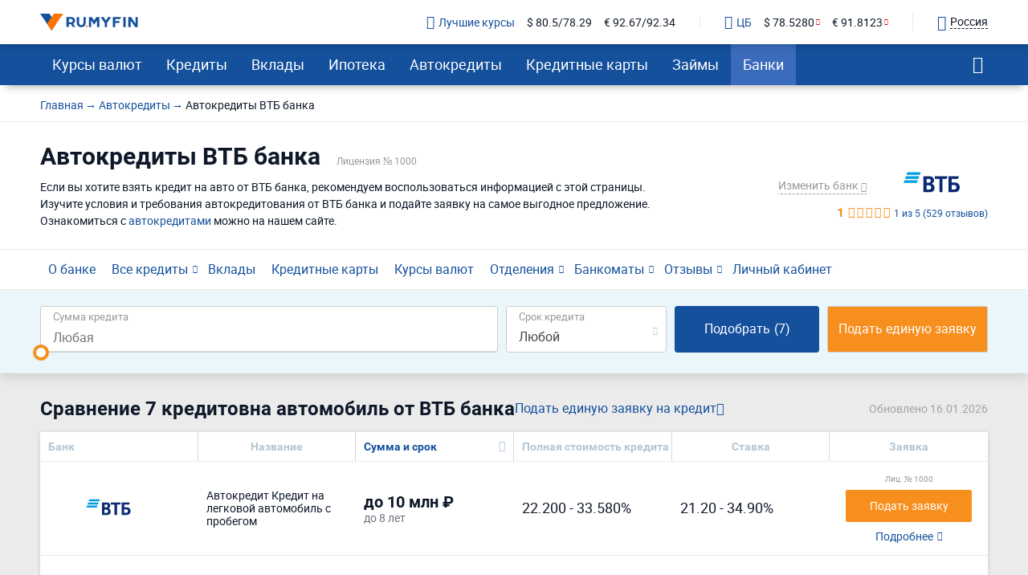

--- FILE ---
content_type: text/html; charset=UTF-8
request_url: https://ru.myfin.by/bank/vtb/avtokredity
body_size: 35527
content:
<!DOCTYPE html><html lang="ru-RU"><head><meta charset="UTF-8"/><meta name="viewport" content="width=device-width, initial-scale=1"><meta name="yandex-verification" content="0caf4acabe756e5c" /><meta name="verify-admitad" content="e1c5bf5677" /><meta property="og:locale" content="ru_RU"><title>Автокредиты ВТБ банка в 2026, взять кредит на покупку автомобиля в банке ВТБ, условия</title><link rel="icon" href="/images/favicon/favicon.ico" type="image/x-icon"><link rel="icon" type="image/png" href="/images/favicon/android-chrome-96x96.png" sizes="96x96"><link rel="apple-touch-icon-precomposed" href="/images/favicon/apple-touch-icon.png"><link rel="apple-touch-icon" sizes="60x60" href="/images/favicon/apple-touch-icon-60x60.png"><link rel="apple-touch-icon" sizes="72x72" href="/images/favicon/apple-touch-icon-72x72.png"><link rel="apple-touch-icon" sizes="76x76" href="/images/favicon/apple-touch-icon-76x76.png"><link rel="apple-touch-icon" sizes="120x120" href="/images/favicon/apple-touch-icon-120x120.png"><link rel="apple-touch-icon" sizes="144x144" href="/images/favicon/apple-touch-icon-144x144.png"><link rel="apple-touch-icon" sizes="152x152" href="/images/favicon/apple-touch-icon-152x152.png"><link rel="apple-touch-icon" sizes="180x180" href="/images/favicon/apple-touch-icon-180x180.png"><link rel="icon" type="image/png" href="/images/favicon/android-chrome-192x192.png" sizes="192x192"><link rel="icon" type="image/png" href="/images/favicon/favicon-16x16.png" sizes="16x16"><link rel="icon" type="image/png" href="/images/favicon/favicon-32x32.png" sizes="32x32"><meta name="msapplication-TileColor" content="#da532c"><meta name="msapplication-TileImage" content="/images/favicon/apple-touch-icon-144x144.png"><meta name="theme-color" content="#da532c"/><meta name="mobile-web-app-capable" content="yes"><meta name="apple-mobile-web-app-capable" content="yes"><link rel="preload" href="https://ru.myfin.by/fonts/roboto-regular.woff2" as="font" crossorigin /><link rel="preload" href="https://ru.myfin.by/fonts/roboto-bold.woff2" as="font" crossorigin /><link rel="preload" href="https://ru.myfin.by/fonts/flaticon.woff2?v=1" as="font" crossorigin /><style> @font-face {
            font-family: roboto-regular;
            font-display: swap;
            font-weight: normal;
            font-style: normal;
            src: url(https://ru.myfin.by/fonts/roboto-regular.woff2) format("woff2"),
            url(https://ru.myfin.by/fonts/roboto-regular.woff) format("woff"),
            url(https://ru.myfin.by/fonts/roboto-regular.ttf) format("truetype");
        }

        @font-face {
            font-family: roboto-bold;
            font-display: swap;
            font-weight: normal;
            font-style: normal;
            src: url(https://ru.myfin.by/fonts/roboto-bold.woff2) format("woff2"),
            url(https://ru.myfin.by/fonts/roboto-bold.woff) format("woff"),
            url(https://ru.myfin.by/fonts/roboto-bold.ttf) format("truetype");
        }
        @font-face {
            font-family: roboto-light;
            font-display: swap;
            font-weight: normal;
            font-style: normal;
            src: url(https://ru.myfin.by/fonts/roboto-light.woff2) format("woff2"),
            url(https://ru.myfin.by/fonts/roboto-light.woff) format("woff"),
            url(https://ru.myfin.by/fonts/roboto-light.ttf) format("truetype");
        }

        @font-face {
            font-family: 'Flaticon';
            font-display: swap;
            font-weight: normal;
     font-style: normal;
     src: url('https://ru.myfin.by/fonts/flaticon.woff2?v=1') format('woff2'),
     url('https://ru.myfin.by/fonts/flaticon.woff?v=1') format('woff'),
     url('https://ru.myfin.by/fonts/flaticon.ttf?v=1') format("truetype");
    } </style><script>window.yaMetrikaID = 46623189+'';</script><meta  name="description" content="Все автокредиты ВТБ банка в 2026 - 7 предложений на сегодня. Вы можете выбрать и взять кредит на покупку автомобиля в банке ВТБ физическому лицу, условия, ставки. " /><meta  name="keywords" content="Банк ВТБ, кредит, автокредит, ру Майфин, ru myfin" /><meta  property="og:image" content="" /><meta  property="og:title" content="Автокредиты ВТБ банка в 2026, взять кредит на покупку автомобиля в банке ВТБ, условия" /><meta  property="og:description" content="Все автокредиты ВТБ банка в 2026 - 7 предложений на сегодня. Вы можете выбрать и взять кредит на покупку автомобиля в банке ВТБ физическому лицу, условия, ставки. " /><meta  property="og:url" content="https://ru.myfin.by/bank/vtb/avtokredity" /><meta  property="og:type" content="website" /><link href="https://ru.myfin.by/bank/vtb/avtokredity" rel="canonical"><link href="https://myfin.by/bank/bank-vtb/kredity/avto" rel="alternate" hreflang="x-default"><link href="https://ru.myfin.by/bank/vtb/avtokredity" rel="alternate" hreflang="ru-RU"><link href="https://ru.myfin.by/minify/578588aab35b35eb6e6948619ce7abde6b8d33a7.css" rel="stylesheet"><script type="text/javascript">var isMobileVersion = false;
var verify_code_url = "L3NlbmQtY29kZS92ZXJpZnk=";
var sms_length = 4;
var recaptcha3SiteKey = "6LddnForAAAAAIjdwiy2lq-bJ0kOJ5R8BLZtpmOg";
var RECAPTCHA_PARAMS = {"siteKey":"6LddnForAAAAAIjdwiy2lq-bJ0kOJ5R8BLZtpmOg"};
var cookieSecure = false;
var cookieHttpOnly = true;
var cookieSamesite = false;
var GLOBAL_NAME = "prod";</script><meta name="csrf-param" content="_csrf"><meta name="csrf-token" content="aiD55dmdiU_H1JPFkyt1KGmR3yg46TP6QfFEDsIorQwvY5WSqPzPOI242LXgWBx7LaKHWQi7RooQtAZ-gUTHXw=="><script>window.yaCounterID = 'yaCounter46623189'</script><script> mindbox = window.mindbox || function() { mindbox.queue.push(arguments); };
      mindbox.queue = mindbox.queue || [];
      mindbox('create', {
                  firebaseMessagingSenderId: '483661230328'
      });
      mindbox("webpush.create"); </script><script src="https://api.mindbox.ru/scripts/v1/tracker.js" async></script></head><body><!-- Matomo --><noscript><p><img src="https://rum.u-team.by/matomo.php?idsite=8&amp;rec=1" style="border:0;" alt="" /></p></noscript><!-- End Matomo Code --><div class="preloader"><div class="preloader__container"><div class="preloader__dot"></div><div class="preloader__dot"></div><div class="preloader__dot"></div></div></div><script> window.api_ip_ref = 'L3RyYWNraW5nL2lwaWZ5';
        window.user_identity_url = 'L3VzZXItaWRlbnRpdHkvcHVzaA==';
        window.user_data_url = 'L3VzZXItaWRlbnRpdHkvcHVzaC1kYXRh';
        window.user_findby_url = 'L3VzZXItaWRlbnRpdHkvZmluZGJ5';
        window.user_refreh_token_url = 'L2F1dGgvcmVmcmVzaC10b2tlbg==';</script><!--AdFox START--><!--Myfintutads--><!--Площадка: ru.myfin.by / Все страницы / FullScreen image--><!--Категория: <не задана>--><!--Тип баннера: FullScreen image--><div id="adfox_156802646912038791"></div><!--AdFox START--><!--Myfintutads--><!--Площадка: ru.myfin.by / Все страницы / branding--><!--Категория: <не задана>--><!--Тип баннера: branding--><div id="adfox_156802732872867807"></div><!--AdFox START--><!--Myfintutads--><!--Площадка: ru.myfin.by / Все страницы / ScreenGlide--><!--Категория: <не задана>--><!--Тип баннера: ScreenGlide--><div id="adfox_156802712921252519"></div><!--AdFox START--><!--Myfintutads--><!--Площадка: ru.myfin.by / Все страницы / Popover--><!--Категория: <не задана>--><!--Тип баннера: FullScreen image--><div id="adfox_17029861156537324"></div><!--AdFox START--><!--Myfintutads--><!--Площадка: ru.myfin.by / Все страницы / rastiashka (desc)--><!--Категория: <не задана>--><!--Тип баннера: rastiashka_desc_banner--><div id="adfox_156802676641854231"></div><header class="header header--z-index-max"><div class="container"><div class="header__content"><div class="header__left"><button class="main-nav-back" data-main_nav-btnBack></button><a href="/"><img class="header__logo" decoding = "async" src="https://static.ru.myfin.by/ru.myfin/frontend/images/logo/logo-ru.myfin.svg" alt="ru.myfin.by"></a></div><div class="header__right"><div class="header__сurrency-rates"><div class="currency-rates-tile header__сurrency-rate header__сurrency-rate--best"><a href="/currency" title="Курсы валют в банках Вашего города" class="currency-rates-tile__title"><span class="currency-rates-tile__icon currency-rates-tile__icon--check-in-circle"></span>Лучшие курсы</a><a href="/currency/usd" class="currency-rates-tile__value"> $ 80.5/78.29 </a><a href="/currency/eur" class="currency-rates-tile__value"> € 92.67/92.34 </a></div><div class="currency-rates-tile header__сurrency-rate header__сurrency-rate--cb"><a href="/currency/cb-rf" title="Курсы валют ЦБ РФ" class="currency-rates-tile__title"><span class="currency-rates-tile__icon currency-rates-tile__icon--bank"></span>ЦБ</a><a href="/currency/cb-rf/usd" class="currency-rates-tile__value currency-rates-tile__value--negative"> $                 78.5280 </a><a href="/currency/cb-rf/eur" class="currency-rates-tile__value currency-rates-tile__value--negative"> €                 91.8123 </a></div></div><div class="header__city-picker"><div class="city-picker" data-js="show-modal" data-target="#modal-city"><div class="city-picker__icon"></div><div class="city-picker__text"> Россия </div></div></div><button class="hamburger hidden-lg hidden-md" data-main_nav-btn=""><span></span><span></span><span></span></button></div></div></div></header><!-- new menu 2018 --><div class="main_nav_container"><div class="main_nav" id="main_nav"><div class="container"><div class="main_nav__inner"><div class="main_nav___logo"><a href="/" ><img title="RuMyfin" src="https://static.ru.myfin.by/ru.myfin/frontend/images/logo/logo-ru.myfin.svg" alt="RuMyfin"></a></div><ul class="main_nav__list"><li class="main_nav__item main_nav__item-sub "><a class="main_nav__link" href="/currency">Курсы валют</a><div class="main_nav__sub"><div class="main_nav__sub-inner container"><div class="main_nav__sub-cell main_nav__sub-cell--25"><span class="main_nav__sub-title fake-link js_link" data-link="/currency">Курсы валют</span><ul class="main_nav__sub-list"><li class="main_nav__sub-item"><a class="main_nav__sub-link" href="/currency/usd">Курс доллара</a></li><li class="main_nav__sub-item"><a class="main_nav__sub-link" href="/currency/eur">Курс евро</a></li><li class="main_nav__sub-item"><a class="main_nav__sub-link" href="/currency/cny">Курс юаня</a></li><li class="main_nav__sub-item"><a class="main_nav__sub-link" href="/currency/gbp">Курс фунта</a></li><li class="main_nav__sub-item"><a class="main_nav__sub-link" href="/currency/kzt">Курс тенге</a></li><li class="main_nav__sub-item"><a class="main_nav__sub-link" href="/currency/byn">Курс бел. рубля</a></li><li class="main_nav__sub-item"><a class="main_nav__sub-link" href="/currency/jpy">Курс йены</a></li><li class="main_nav__sub-item"><a class="main_nav__sub-link" href="/currency/chf">Курс франка</a></li><li class="main_nav__sub-item"><a class="main_nav__sub-link" href="/currency/pln">Курс злотого</a></li><li class="main_nav__sub-item"><a class="main_nav__sub-link" href="/currency/try">Курс лиры</a></li><li class="main_nav__sub-item"><a class="main_nav__sub-link" href="/currency/aed">Курс дирхама</a></li><li class="main_nav__sub-item"><a class="main_nav__sub-link" href="/currency/thb">Курс бата</a></li></ul></div><div class="main_nav__sub-cell main_nav__sub-cell--25"><a class="main_nav__sub-title" href="/currency/cb-rf">Курсы валют ЦБ РФ</a><ul class="main_nav__sub-list"><li class="main_nav__sub-item"><a class="main_nav__sub-link" href="/currency/cb-rf/usd">Курс доллара ЦБ</a></li><li class="main_nav__sub-item"><a class="main_nav__sub-link" href="/currency/cb-rf/eur">Курс евро ЦБ</a></li><li class="main_nav__sub-item"><a class="main_nav__sub-link" href="/currency/cb-rf-archive">Архив ЦБ РФ</a></li><li class="main_nav__sub-item"><a class="main_nav__sub-link" href="/currency/cb-rf-archive/usd">Архив доллара ЦБ РФ</a></li><li class="main_nav__sub-item"><a class="main_nav__sub-link" href="/currency/cb-rf-archive/eur">Архив евро ЦБ РФ</a></li></ul></div><div class="main_nav__sub-cell main_nav__sub-cell--25"><a class="main_nav__sub-title" href="/converter">Конвертер валют</a></div></div></div></li><li class="main_nav__item main_nav__item-sub "><a class="main_nav__link" href="/kredity">Кредиты</a><div class="main_nav__sub"><div class="main_nav__sub-inner container"><div class="main_nav__sub-cell main_nav__sub-cell--50"><span class="main_nav__sub-title fake-link js_link" data-link="/kredity">Потребительские</span><ul class="main_nav__sub-list main_nav__sub-list--column-2"><li class="main_nav__sub-item"><a class="main_nav__sub-link" href="/kredity/nalichnymi">Наличными</a></li><li class="main_nav__sub-item"><a class="main_nav__sub-link" href="/kredity/refinansirovanie">Рефинансирование</a></li><li class="main_nav__sub-item"><a class="main_nav__sub-link" href="/kredity/online-zayavka">Онлайн-заявка</a></li><li class="main_nav__sub-item"><a class="main_nav__sub-link" href="/kredity/na-kartu">На карту</a></li><li class="main_nav__sub-item"><a class="main_nav__sub-link" href="/kredity/kalkulator">Кредитный калькулятор</a></li><li class="main_nav__sub-item"><a class="main_nav__sub-link" href="/kredity/pod-zalog-nedvizhimosti">Под залог недвижимости</a></li><li class="main_nav__sub-item"><a class="main_nav__sub-link" href="/kredity/bez-spravok">Без справок</a></li><li class="main_nav__sub-item"><a class="main_nav__sub-link" href="/kredity/pensioneram">Пенсионерам</a></li></ul></div><div class="main_nav__sub-cell main_nav__sub-cell--25"><a class="main_nav__sub-title" href="/zayavka/credit">Подбор кредита</a><ul class="main_nav__sub-list"><li class="main_nav__sub-item"><span class="btn button_default encoded-link" rel="nofollow"
                                                      onclick="requestCounter('click-leave-request')"
                                                      data-url="L3pheWF2a2EvY3JlZGl0">Оставить заявку</span></li></ul></div><div class="main_nav__sub-cell main_nav__sub-cell--25"><a class="main_nav__sub-title" href="/kredity-dlya-biznesa">Для бизнеса</a><ul class="main_nav__sub-list"><li class="main_nav__sub-item"><a class="main_nav__sub-link" href="/kredity-dlya-biznesa/dlya-juridicheskih-lic">Для юридических лиц</a></li><li class="main_nav__sub-item"><a class="main_nav__sub-link" href="/kredity-dlya-biznesa/dlya-ip">Для ИП</a></li><li class="main_nav__sub-item"><a class="main_nav__sub-link" href="/kredity-dlya-biznesa/na-razvitie">На развитие бизнеса</a></li><li class="main_nav__sub-item"><a class="main_nav__sub-link" href="/kredity-dlya-biznesa/zayavka-online">Онлайн</a></li></ul></div></div></div></li><li class="main_nav__item main_nav__item-sub "><a class="main_nav__link" href="/vklady">Вклады</a><div class="main_nav__sub"><div class="main_nav__sub-inner container"><div class="main_nav__sub-cell main_nav__sub-cell--50"><span class="main_nav__sub-title fake-link js_link" data-link="/vklady">Вклады</span><ul class="main_nav__sub-list main_nav__sub-list--column-2"><li class="main_nav__sub-item"><a class="main_nav__sub-link" href="/vklady/kalkulyator">Калькулятор вкладов</a></li><li class="main_nav__sub-item"><a class="main_nav__sub-link" href="/vklady/pensioneram">Пенсионерам</a></li><li class="main_nav__sub-item"><a class="main_nav__sub-link" href="/vklady/pod-vysokii-procent">Под высокий процент</a></li><li class="main_nav__sub-item"><a class="main_nav__sub-link" href="/vklady/vygodnye">Выгодные</a></li><li class="main_nav__sub-item"><a class="main_nav__sub-link" href="/vklady/v-dollarah">В долларах</a></li><li class="main_nav__sub-item"><a class="main_nav__sub-link" href="/vklady/v-evro">В евро</a></li><li class="main_nav__sub-item"><a class="main_nav__sub-link" href="/vklady/valutnye">Валютные</a></li></ul></div></div></div></li><li class="main_nav__item main_nav__item-sub "><a class="main_nav__link" href="/ipoteka">Ипотека</a><div class="main_nav__sub"><div class="main_nav__sub-inner container"><div class="main_nav__sub-cell main_nav__sub-cell--50"><span class="main_nav__sub-title fake-link js_link" data-link="/ipoteka">Ипотека</span><ul class="main_nav__sub-list main_nav__sub-list--column-2"><li class="main_nav__sub-item"><a class="main_nav__sub-link" href="/ipoteka/kalkulyator">Калькулятор ипотеки</a></li><li class="main_nav__sub-item"><a class="main_nav__sub-link" href="/ipoteka/refinansirovanie">Рефинансирование</a></li><li class="main_nav__sub-item"><a class="main_nav__sub-link" href="/ipoteka/bez-pervonachalnogo-vznosa">Без первоначального взноса</a></li><li class="main_nav__sub-item"><a class="main_nav__sub-link" href="/ipoteka/na-kvartiru">Кредит на квартиру</a></li><li class="main_nav__sub-item"><a class="main_nav__sub-link" href="/ipoteka/voennym">Военная</a></li><li class="main_nav__sub-item"><a class="main_nav__sub-link" href="/ipoteka/molodaya-semya">Для молодой семьи</a></li><li class="main_nav__sub-item"><a class="main_nav__sub-link" href="/ipoteka/socialnaya">Социальная</a></li><li class="main_nav__sub-item"><a class="main_nav__sub-link" href="/ipoteka/na-stroitelstvo-doma">На строительство дома</a></li></ul></div></div></div></li><li class="main_nav__item main_nav__item-sub "><a class="main_nav__link" href="/avtokredity">Автокредиты</a><div class="main_nav__sub"><div class="main_nav__sub-inner container"><div class="main_nav__sub-cell main_nav__sub-cell--50"><span class="main_nav__sub-title fake-link js_link" data-link="/avtokredity">Автокредиты</span><ul class="main_nav__sub-list main_nav__sub-list--column-2"><li class="main_nav__sub-item"><a class="main_nav__sub-link" href="/avtokredity/kalkulyator">Калькулятор автокредитов</a></li><li class="main_nav__sub-item"><a class="main_nav__sub-link" href="/avtokredity/s-probegom">С пробегом</a></li><li class="main_nav__sub-item"><a class="main_nav__sub-link" href="/avtokredity/bez-pervonachalnogo">Без первоначального взноса</a></li><li class="main_nav__sub-item"><a class="main_nav__sub-link" href="/avtokredity/s-plohoi-ki">С плохой кредитной историей</a></li><li class="main_nav__sub-item"><a class="main_nav__sub-link" href="/avtokredity/online-zayavka">Онлайн</a></li><li class="main_nav__sub-item"><a class="main_nav__sub-link" href="/avtokredity/vygodnyi">Выгодный</a></li><li class="main_nav__sub-item"><a class="main_nav__sub-link" href="/avtokredity/bez-kasko">Без КАСКО</a></li><li class="main_nav__sub-item"><a class="main_nav__sub-link" href="/avtokredity/na-novoe-avto">На новое авто</a></li></ul></div></div></div></li><li class="main_nav__item main_nav__item-sub "><a class="main_nav__link" href="/credit-cards">Кредитные карты</a><div class="main_nav__sub"><div class="main_nav__sub-inner container"><div class="main_nav__sub-cell main_nav__sub-cell--50"><span class="main_nav__sub-title fake-link js_link" data-link="/credit-cards">Кредитные карты</span><ul class="main_nav__sub-list main_nav__sub-list--column-2"><li class="main_nav__sub-item"><a class="main_nav__sub-link" href="/credit-cards/rassrochki">Карты рассрочки</a></li><li class="main_nav__sub-item"><a class="main_nav__sub-link" href="/credit-cards/online-zayavka">Онлайн</a></li><li class="main_nav__sub-item"><a class="main_nav__sub-link" href="/credit-cards/s-momentalnym-resheniem">Моментальные</a></li><li class="main_nav__sub-item"><a class="main_nav__sub-link" href="/credit-cards/bez-otkaza">Без отказа</a></li><li class="main_nav__sub-item"><a class="main_nav__sub-link" href="/credit-cards/virtualnaya">Виртуальные</a></li><li class="main_nav__sub-item"><a class="main_nav__sub-link" href="/credit-cards/s-lgotnym-periodom">С льготным периодом</a></li><li class="main_nav__sub-item"><a class="main_nav__sub-link" href="/credit-cards/bez-procentov">Без процентов</a></li><li class="main_nav__sub-item"><a class="main_nav__sub-link" href="/credit-cards/po-pasportu">По паспорту</a></li></ul></div><div class="main_nav__sub-cell main_nav__sub-cell--25"><a class="main_nav__sub-title" href="/zayavka/credit-card">Подбор кредитной карты</a><ul class="main_nav__sub-list"><li class="main_nav__sub-item"><span class="btn button_default encoded-link" rel="nofollow"
                                                      onclick="requestCounter('click-leave-request')"
                                                      data-url="L3pheWF2a2EvY3JlZGl0LWNhcmQ=">Подобрать карту</span></li></ul></div></div></div></li><li class="main_nav__item main_nav__item-sub "><a class="main_nav__link" href="/zaymy">Займы</a><div class="main_nav__sub"><div class="main_nav__sub-inner container"><div class="main_nav__sub-cell main_nav__sub-cell--50"><span class="main_nav__sub-title fake-link js_link" data-link="/zaymy">Займы</span><ul class="main_nav__sub-list main_nav__sub-list--column-2"><li class="main_nav__sub-item"><a class="main_nav__sub-link" href="/zaymy/na-kartu">На карту</a></li><li class="main_nav__sub-item"><a class="main_nav__sub-link" href="/zaymy/bez-otkaza">Без отказа</a></li><li class="main_nav__sub-item"><a class="main_nav__sub-link" href="/zaymy/bez-procentov">Без процентов</a></li><li class="main_nav__sub-item"><a class="main_nav__sub-link" href="/zaymy/bez-poruchiteley">Без поручителей</a></li><li class="main_nav__sub-item"><a class="main_nav__sub-link" href="/zaymy/kalkulyator">Калькулятор займов</a></li><li class="main_nav__sub-item"><a class="main_nav__sub-link" href="/zaymy/online">Онлайн</a></li><li class="main_nav__sub-item"><a class="main_nav__sub-link" href="/zaymy/nalichnymi">Наличными</a></li><li class="main_nav__sub-item"><a class="main_nav__sub-link" href="/zaymy/pensioneram">Пенсионерам</a></li></ul></div><div class="main_nav__sub-cell main_nav__sub-cell--25"><a class="main_nav__sub-title" href="/mfo">Список МФО</a><ul class="main_nav__sub-list"><li class="main_nav__sub-item"><a class="main_nav__sub-link" href="/mfo/lime-zaim">Лайм-займ</a></li><li class="main_nav__sub-item"><a class="main_nav__sub-link" href="/mfo/zaymer">Займер</a></li><li class="main_nav__sub-item"><a class="main_nav__sub-link" href="/mfo/turbozaim">Турбозайм</a></li></ul></div><div class="main_nav__sub-cell main_nav__sub-cell--25"><a class="main_nav__sub-title" href="/mfo/otzyvy">Отзывы о займах</a><ul class="main_nav__sub-list"><li class="main_nav__sub-item"><span class="btn button_default encoded-link" rel="nofollow" onclick="requestCounter('click-add-comment')" data-url="aHR0cHM6Ly9ydS5teWZpbi5ieS9tZm8vb3R6eXZ5L2FkZA==">Оставить отзыв</span></li></ul></div></div></div></li><li class="main_nav__item main_nav__item-sub  active"><a class="main_nav__link" href="/banki">Банки</a><div class="main_nav__sub"><div class="main_nav__sub-inner container"><div class="main_nav__sub-cell main_nav__sub-cell--50"><span class="main_nav__sub-title fake-link js_link" data-link="/banki">Банки</span><ul class="main_nav__sub-list main_nav__sub-list--column-2"><li class="main_nav__sub-item"><a class="main_nav__sub-link" href="/bank/sberbank"><img class="bank_icon blocked bank_icon16 load_image" src="/img/empty.png" alt="" data-url-img="https://static.ru.myfin.by/shared/bank_logo/icons/sberbank.svg">СберБанк</a></li><li class="main_nav__sub-item"><a class="main_nav__sub-link" href="/bank/vtb"><img class="bank_icon blocked bank_icon16 load_image" src="/img/empty.png" alt="" data-url-img="https://static.ru.myfin.by/shared/bank_logo/icons/vtb.svg">Банк ВТБ</a></li><li class="main_nav__sub-item"><a class="main_nav__sub-link" href="/bank/alfabank"><img class="bank_icon blocked bank_icon16 load_image" src="/img/empty.png" alt="" data-url-img="https://static.ru.myfin.by/shared/bank_logo/icons/alfabank.svg">Альфа-Банк</a></li><li class="main_nav__sub-item"><a class="main_nav__sub-link" href="/bank/rshb"><img class="bank_icon blocked bank_icon16 load_image" src="/img/empty.png" alt="" data-url-img="https://static.ru.myfin.by/shared/bank_logo/icons/rshb.svg">Россельхозбанк</a></li><li class="main_nav__sub-item"><a class="main_nav__sub-link" href="/bank/mkb"><img class="bank_icon blocked bank_icon16 load_image" src="/img/empty.png" alt="" data-url-img="https://static.ru.myfin.by/shared/bank_logo/icons/mkb.svg">Московский Кредитный Банк</a></li><li class="main_nav__sub-item"><a class="main_nav__sub-link" href="/bank/tcs"><img class="bank_icon blocked bank_icon16 load_image" src="/img/empty.png" alt="" data-url-img="https://static.ru.myfin.by/shared/bank_logo/icons/tcs.svg">Т-Банк</a></li><li class="main_nav__sub-item"><a class="main_nav__sub-link" href="/bank/sovcombank"><img class="bank_icon blocked bank_icon16 load_image" src="/img/empty.png" alt="" data-url-img="https://static.ru.myfin.by/shared/bank_logo/icons/sovcombank.svg">Совкомбанк</a></li><li class="main_nav__sub-item"><a class="main_nav__sub-link" href="/bank/raiffeisen"><img class="bank_icon blocked bank_icon16 load_image" src="/img/empty.png" alt="" data-url-img="https://static.ru.myfin.by/shared/bank_logo/icons/raiffeisen.svg">Райффайзенбанк</a></li></ul></div><div class="main_nav__sub-cell main_nav__sub-cell--25"><ul class="main_nav__sub-list main_nav_sub-list-no-title"><li class="main_nav__sub-item"><a class="main_nav__sub-link" href="/departments-list/moskva">Отделения списком</a></li><li class="main_nav__sub-item"><a class="main_nav__sub-link" href="/atm-list/moskva">Банкоматы списком</a></li></ul></div><div class="main_nav__sub-cell main_nav__sub-cell--25"><a class="main_nav__sub-title" href="/banki/otzyvy">Отзывы о банках</a><ul class="main_nav__sub-list"><li class="main_nav__sub-item"><span class="btn button_default encoded-link" rel="nofollow" onclick="requestCounter('click-add-comment')" data-url="aHR0cHM6Ly9ydS5teWZpbi5ieS9yZXZpZXcvYWRk">Оставить отзыв</span></li></ul></div></div></div></li></ul><div class="main_nav__right"><div class="mt-20"><div class="city-picker" data-js="show-modal" data-target="#modal-city"><span class="city-picker__icon"></span><div class="city-picker__text"> Россия </div></div></div><button class="main_nav__btn-search" data-js="global-search-show" data-target=".global-search" type="button"></button></div></div></div></div></div><!-- new menu 2018 --><div class="global-search"><button class="global-search__close" data-js="global-search-close"></button><div class="container"><div class="global-search__input"><form action="/site/search"><input placeholder="Что вы хотели бы найти?" type="text" value="" name="q" id="search"></form></div></div></div><div class="sticky-info" data-js="sticky-info"><div class="container"><div class="sticky-info__wrapper sticky-info__wrapper--aic sticky-info__wrapper--spb"
                    ><div class="d-fl ai-c full-width"
                data-href=".menu-hole-margin" data-js="slowly"            ><div class="sticky-info__info fs-14"> Автокредиты на <strong><span data-js="credit-sum">любую сумму в</span><span class="pl-2" data-js="credit-curr"> RUB</span></strong> на <span data-js="credit-period">любой срок</span> в ВТБ банке России </div><div class="fake-link fake-link--underlined"> Изменить </div></div><div><a class="btn button_default " href="https://ru.myfin.by/zayavka/credit?point=credits_fix_top" target="_blank" onclick="requestCounter(&#039;credit_zayavka_step_1&#039;);">Подать единую заявку</a></div></div></div></div><div class="updated-controls menu-hole-margin"><!-- Top Content --><div class="top-content mb-10"><div class="top-content__section mob-hidden"><div class="container"><ul class="breadcrumb " itemscope="" itemtype="https://schema.org/BreadcrumbList"><li itemprop='itemListElement' itemscope itemtype='https://schema.org/ListItem'><a itemprop='item' href='/'><span itemprop='name'>Главная</span></a><meta itemprop='position' content='1' /></li><li itemprop='itemListElement' itemscope itemtype='https://schema.org/ListItem'><a itemprop='item' href='/avtokredity'><span itemprop='name'>Автокредиты</span></a><meta itemprop='position' content='2' /></li><li class="active"><span >Автокредиты ВТБ банка</span></li></ul><script type="application/ld+json">{"@context":"http://schema.org","@type":"BreadcrumbList","itemListElement":[{"@type":"ListItem","position":1,"item":{"@id":"/avtokredity","name":"Автокредиты"}},{"@type":"ListItem","position":2,"item":{"@id":"https://ru.myfin.by/bank/vtb/avtokredity","name":"Автокредиты ВТБ банка"}}]}</script></div></div><div class="top-content__section"><div class="container"><div class="header-bank-top"><div class="header-bank-top__right"><div class="all_bank_menu"><div class="dropdown-banks-search-container"><span class="js-btn btn btn--underline btn--no-paddings" data-toggle="dropdown-banks-search">Изменить банк <i class="ic-arrow_down"></i></span><div class="dropdown-banks-search dropdown-banks-search--right"><div class="dropdown-banks-search__autocompleter"><form class="form-search"><input type="text" class="autoCompleteInput autoCompleteDropDown search-input" name="attribute" placeholder="Введите название банка" data-class="Bank" data-attribute="name" data-params='{"link":"\/bank\/vtb\/avtokredity","show_img":true,"empty_text":"К сожалению, мы не смогли найти такой банк :(","find_mode":"","no_complete":"true"}' autocomplete="new-password" data-counter="-1" data-timeout="300"><ul class="autoCompleteList bankAutocomplete"></ul></form></div><div class="dropdown-banks-search__static-results"><ul><li><a href="https://ru.myfin.by/bank/sberbank/avtokredity"><img class="bank_icon blocked bank_icon16 load_image" src="/img/empty.png" alt="" data-url-img="https://static.ru.myfin.by/shared/bank_logo/icons/sberbank.svg"> СберБанк </a></li><li><a href="https://ru.myfin.by/bank/vtb/avtokredity"><img class="bank_icon blocked bank_icon16 load_image" src="/img/empty.png" alt="" data-url-img="https://static.ru.myfin.by/shared/bank_logo/icons/vtb.svg"> Банк ВТБ </a></li><li><a href="https://ru.myfin.by/bank/gazprombank/avtokredity"><img class="bank_icon blocked bank_icon16 load_image" src="/img/empty.png" alt="" data-url-img="https://static.ru.myfin.by/shared/bank_logo/icons/gazprombank.svg"> Газпромбанк </a></li><li><a href="https://ru.myfin.by/bank/alfabank/avtokredity"><img class="bank_icon blocked bank_icon16 load_image" src="/img/empty.png" alt="" data-url-img="https://static.ru.myfin.by/shared/bank_logo/icons/alfabank.svg"> Альфа-Банк </a></li><li><a href="https://ru.myfin.by/bank/tcs/avtokredity"><img class="bank_icon blocked bank_icon16 load_image" src="/img/empty.png" alt="" data-url-img="https://static.ru.myfin.by/shared/bank_logo/icons/tcs.svg"> Т-Банк </a></li><li><a href="https://ru.myfin.by/bank/sovcombank/avtokredity"><img class="bank_icon blocked bank_icon16 load_image" src="/img/empty.png" alt="" data-url-img="https://static.ru.myfin.by/shared/bank_logo/icons/sovcombank.svg"> Совкомбанк </a></li><li><a href="https://ru.myfin.by/bank/roscap/avtokredity"><img class="bank_icon blocked bank_icon16 load_image" src="/img/empty.png" alt="" data-url-img="https://static.ru.myfin.by/shared/bank_logo/icons/roscap.svg"> Банк ДОМ.РФ </a></li><li><a href="https://ru.myfin.by/bank/uralsib/avtokredity"><img class="bank_icon blocked bank_icon16 load_image" src="/img/empty.png" alt="" data-url-img="https://static.ru.myfin.by/shared/bank_logo/icons/uralsib.svg"> Банк Уралсиб </a></li></ul></div></div></div></div><div class="header-bank-top__img"><a href="/bank/vtb"><img src="https://static.ru.myfin.by/shared/bank_logo/logos/vtb.svg" alt="Банк ВТБ"></a><a href="https://ru.myfin.by/bank/vtb/otzyvy" class="bank-rating-on-head"><div class="star-rating star-rating--1"><div class="star-rating__text">1</div><div class="star-rating__stars"><div class="star-rating__star"></div><div class="star-rating__star"></div><div class="star-rating__star"></div><div class="star-rating__star"></div><div class="star-rating__star"></div></div></div><span>1 из 5 (529 отзывов)</span></a></div></div><div class="header-bank-top__title header-bank-top__title--inline"><h1>Автокредиты ВТБ банка</h1><span class="text-gray fs-12">Лицензия № 1000</span><div class="section-block__seo-text section-block__seo-text--default"><p>Если вы хотите взять кредит на авто от ВТБ банка, рекомендуем воспользоваться информацией с этой страницы. Изучите условия и требования автокредитования от ВТБ банка и подайте заявку на самое выгодное предложение. Ознакомиться с <a href="https://ru.myfin.by/avtokredity">автокредитами</a> можно на нашем сайте.</p></div></div></div></div></div><div class="top-content__section"><div class="container"><div><ul class="header-bank-menu list-reset header-bank-menu—ordered"><li class="header-bank-menu__item"><a href="/bank/vtb" class="header-bank-menu__link">О банке</a></li><li class="header-bank-menu__item header-bank-menu__item--sub"><a href="/bank/vtb/kredity" class="header-bank-menu__link">Все кредиты</a><ul class="header-bank-menu__sub-menu list-reset"><li class=""><a href="/bank/vtb/kreditnyj-kalkulyator" class="header-bank-menu__link">Кредитный калькулятор</a></li><li class="active"><a href="/bank/vtb/avtokredity" class="header-bank-menu__link">Автокредиты</a></li><li class=""><a href="/bank/vtb/ipoteka" class="header-bank-menu__link">Ипотека</a></li><li class=""><a href="/bank/vtb/kalkulator-ipoteki" class="header-bank-menu__link">Ипотечный калькулятор</a></li><li class=""><a href="/bank/vtb/kredity-dlya-biznesa" class="header-bank-menu__link">Кредиты для бизнеса</a></li></ul></li><li class="header-bank-menu__item"><a href="/bank/vtb/vklady" class="header-bank-menu__link">Вклады</a></li><li class="header-bank-menu__item"><a href="/bank/vtb/credit-cards" class="header-bank-menu__link">Кредитные карты</a></li><li class="header-bank-menu__item"><a href="/bank/vtb/currency" class="header-bank-menu__link">Курсы валют</a></li><li class="header-bank-menu__item header-bank-menu__item--sub"><a href="/bank/vtb/departments-list/moskva" class="header-bank-menu__link">Отделения</a><ul class="header-bank-menu__sub-menu list-reset"><li class=""><span class="header-bank-menu__link fake-link js_link" data-link="/bank/vtb/departments-list/moskva?mode=map">Отделения на карте</span></li></ul></li><li class="header-bank-menu__item header-bank-menu__item--sub"><a href="/bank/vtb/atm-list/moskva" class="header-bank-menu__link">Банкоматы</a><ul class="header-bank-menu__sub-menu list-reset"><li class=""><span class="header-bank-menu__link fake-link js_link" data-link="/bank/vtb/atm-list/moskva?mode=map">Банкоматы на карте</span></li></ul></li><li class="header-bank-menu__item header-bank-menu__item--sub"><a href="/bank/vtb/otzyvy" class="header-bank-menu__link">Отзывы</a><ul class="header-bank-menu__sub-menu list-reset"><li class="header-bank-menu__item"><a href="https://ru.myfin.by/bank/vtb/otzyvy" class="header-bank-menu__link">Все отзывы</a></li><li class="header-bank-menu__item"><a href="https://ru.myfin.by/bank/vtb/otzyvy/departments" class="header-bank-menu__link">Об обслуживании</a></li><li class="header-bank-menu__item"><a href="https://ru.myfin.by/bank/vtb/otzyvy/kredity" class="header-bank-menu__link">О кредитах</a></li><li class="header-bank-menu__item"><a href="https://ru.myfin.by/bank/vtb/otzyvy/ipoteka" class="header-bank-menu__link">Об ипотеке</a></li><li class="header-bank-menu__item"><a href="https://ru.myfin.by/bank/vtb/otzyvy/avtokredity" class="header-bank-menu__link">Об автокредитах</a></li><li class="header-bank-menu__item"><a href="https://ru.myfin.by/bank/vtb/otzyvy/credit-cards" class="header-bank-menu__link">О кредитных картах</a></li><li class="header-bank-menu__item"><a href="https://ru.myfin.by/bank/vtb/otzyvy/deposits" class="header-bank-menu__link">О вкладах</a></li><li class="header-bank-menu__item"><a href="https://ru.myfin.by/bank/vtb/otzyvy/currency" class="header-bank-menu__link">Об обмене валют</a></li></ul></li><li class="header-bank-menu__item"><a href="/bank/vtb/lichniy-kabinet" class="header-bank-menu__link">Личный кабинет</a></li></ul></div></div></div><div class="top-content__section top-content__section--bg-blue"><div class="container"><div class="xxx-container"><div class="select-container"><div class="calculator listing-calculator listing-calculator--bank"><form method="get" data-form_id="441"><div class="listing-calculator__row  listing-calculator__row--mortage"><div class=""><div class="listing-calculator__cell"><div class="slider_wrapper"><label for="w1">Сумма кредита</label><input type="tel" class="xxx-g-input text_slider custom_value currency_inp" name="Creditgroup[amount]" value="" placeholder="Любая" autocomplete="off"><input type="text" id="w0" class="inp_slider amount_slider" value="0" data-default-value="0" data-iname="RUB" data-slider-min="0" data-slider-max="78" data-slider-step="1" data-slider-value="0" data-slider-denom="0" data-custom-values='[0,10000,20000,30000,40000,50000,60000,70000,80000,90000,100000,150000,200000,250000,300000,350000,400000,450000,500000,550000,600000,650000,700000,750000,800000,850000,900000,950000,1000000,1100000,1200000,1300000,1400000,1500000,1600000,1700000,1800000,1900000,2000000,2100000,2200000,2300000,2400000,2500000,2600000,2700000,2800000,2900000,3000000,3100000,3200000,3300000,3400000,3500000,3600000,3700000,3800000,3900000,4000000,4100000,4200000,4300000,4400000,4500000,4600000,4700000,4800000,4900000,5000000,5100000,5200000,5300000,5400000,5500000,5600000,5700000,5800000,5900000,10000000]' data-dynamic-slider="1"></div></div></div><div class="listing-calculator__cell"><div class="listing-calculator__label">Срок кредита</div><div class="select-container"><select id="w2" class="cs-select cs-skin-elastic selectric-sel" name="Creditgroup[period]" data-default-value="0"><option value="">Любой</option><option value="1">1 месяц</option><option value="3">3 месяца</option><option value="6">6 месяцев</option><option value="9">9 месяцев</option><option value="12">1 год</option><option value="18">1.5 года</option><option value="24">2 года</option><option value="36">3 года</option><option value="48">4 года</option><option value="60">5 лет</option><option value="72">6 лет</option></select></div></div><div class="listing-calculator__cell listing-calculator__cell--blue listing-calculator__cell--last"><button type="button" class="listing-calculator__btn listing-calculator__btn--blue" data-js="slowly" data-href=".cards-list-container">Подобрать <span class='count_product'> (7)</span></button></div><div class="listing-calculator__cell listing-calculator__cell--zayavka"><a class="listing-calculator__btn listing-calculator__btn--orange " href="https://ru.myfin.by/zayavka/credit?point=credits_calc_list" target="_blank" onclick="requestCounter(&#039;credit_zayavka_step_1&#039;);">Подать единую заявку</a></div><div class="listing-calculator__hidden-block hidden-block hide" data-js="hidden-block"><div class="hidden-block__close"></div><div class="hidden-block__row"></div><div class="hidden-block__bottom"><div class="hidden-block__btn" data-clear-calculator>Очистить параметры</div></div></div></div></form></div><div class="credit-calc__progress hide"><div class="progress progress--mod"><div class="progress-bar progress-bar-striped active" role="progressbar" aria-valuenow="75" aria-valuemin="0" aria-valuemax="100" style="width: 0%"></div></div></div></div></div></div></div></div><!-- Top Content End--><div class="container"><div id="eventShowFixedBtn"></div><div id="pj_credit_list" data-pjax-container="" data-pjax-push-state data-pjax-timeout="10000"><div id="credit_list" class="content_i cards-list-content" data-count-product="7" data-config-title="[]" data-title="Найдено 7 кредитов"><div class='card-calc-result mt-20 mb-15'><div class='card-calc-result__text'><div class='d-fl ai-c gap-30'><div class='d-fl ai-c jc-spb gap-10'><div class='h2 list-reset'>Сравнение 7 кредитовна автомобиль от ВТБ банка</div></div><div><span class="fake-link  js_link_blank" onclick="requestCounter(&#039;credit_zayavka_step_1&#039;);" data-link="https://ru.myfin.by/zayavka/credit?point=credits_h2banklist"><span class="d-fl ai-c gap-5 fs-16">Подать единую заявку на кредит <i class="icon icon-near-me"></i></span></span></div></div><div>Обновлено 16.01.2026</div></div></div><div class='cards-list-container'><ul class="sorter-links sorter-links--credit"><li>Банк</li><li>Название</li><li><a class="pjax-link" href="/bank/vtb/avtokredity?sort=amount_max_grouped" data-sort="amount_max_grouped">Сумма и срок</a></li><li><div class="ws-nw">Полная стоимость кредита</div></li><li>Ставка</li><li>Заявка</li></ul><div class='bb-1'><div class="cards-list__item cards-list__item--additional-blocks-in-tile" data-key="0"><div data-container data-id="17152"
         data-city=""
         data-product-type-id="1"
         data-sub-params='{"id":17152,"rate_min":21.2,"is_change_from":false,"is_bank_page":true,"payment":null,"overpayment":null,"loans_full_cost_avg":28,"index":1}'><div class="cards-list-item cards-list-item--credit cards-list-item--requirements"><div class="cards-list-item__cell cards-list-item__logo"><div class="cards-list-item__logo-wrapper"><div class="fake-link"><img class="listing-products__card-img blocked load_image" src="/img/empty.png" alt="Банк ВТБ" data-url-img="https://static.ru.myfin.by/shared/bank_logo/logos/vtb.svg"></div><div><span class="cards-list-item__name desk-hidden"> Автокредит Кредит на легковой автомобиль с пробегом </span></div></div><div class="cards-list-item__license">Лиц. № 1000</div></div><div class="cards-list-item__data "><div class="cards-list-item__cell cards-list-item__cell--center cards-list-item__name tablet-hidden"><div> Автокредит Кредит на легковой автомобиль с пробегом </div><div class="cards-list-item__requirements-btn cards-list-item__requirements-btn--dashed tablet-hidden"> Условия </div></div><div class="cards-list-item__cell cards-list-item__cell--center"><div class="cards-list-item__title cards-list-item__absolute-top"> Сумма  и срок </div><div class="cards-list-item__rate accent fs-20"> до 10 млн ₽ </div><div class="gray-alt fs-14"> до 8 лет </div></div><div class="cards-list-item__cell cards-list-item__cell--center"><div class="cards-list-item__title cards-list-item__absolute-top">Полная стоимость кредита</div><div class="cards-list-item__rate"><span class="ws-nw">22.200</span> - <span class="ws-nw">33.580%</span></div></div><div class="cards-list-item__cell cards-list-item__cell--center"><div class="cards-list-item__title cards-list-item__absolute-top">Ставка</div><div class="cards-list-item__sum"> 21.20 - 34.90% </div></div></div><div class="card-requirements card-requirements--cards card-requirements--bt"
             data-full-info="1"><div class="card-requirements card-requirements--cards card-requirements--bt"><button class="card-requirements__close" data-js="card-requirements-close"></button><div class="card-requirements__content"><div class="card-requirements__head"><ul class="list-reset minimal-tabs" role="tablist"><li class="minimal-tabs__item" data-get-full-info-credit="false" role="presentation"><a class="minimal-tabs__btn" data-toggle="collapse" data-parent="#accordion17152"
                           href="#tab-117152"
                           aria-expanded="true" data-pjax="0">Параметры</a></li><li class="minimal-tabs__item" data-get-full-info-credit="true" data-tab="tab-217152"
                        role="presentation"><a class="minimal-tabs__btn" data-toggle="collapse" data-parent="#accordion17152"
                           href="#tab-217152"
                           aria-expanded="false" data-pjax="0">Подробные условия</a></li><li class="minimal-tabs__item" data-get-full-info-credit="true" data-tab="tab-317152"
                        role="presentation"><a class="minimal-tabs__btn" data-toggle="collapse" data-parent="#accordion17152"
                           href="#tab-317152"
                           aria-expanded="false" data-pjax="0">Требования</a></li><li class="minimal-tabs__item" data-get-full-info-credit="true" data-tab="tab-417152"
                        role="presentation"><a class="minimal-tabs__btn" data-toggle="collapse" data-parent="#accordion17152"
                           href="#tab-417152"
                           aria-expanded="false" data-pjax="0">Документы</a></li><li class="minimal-tabs__item" data-get-full-info-credit="true" data-tab="tab-517152"
                        role="presentation"><a class="minimal-tabs__btn" data-toggle="collapse" data-parent="#accordion17152"
                           href="#tab-517152"
                           aria-expanded="false" data-pjax="0">Рассчитать кредит</a></li></ul></div><div class="card-requirements__body"><!-- Табы с кишками --><div class="card-full-info card-full-info--in-listing"><div class="panel-group accordion-tabs accordion-tabs--in-listing accordion-tabs--mob-headers"
                     id="accordion17152"><!-- 1 панель --><div class="panel panel-default"><div id="tab-117152" class="panel-collapse collapse in"><!-- Содержимое 1 панели --><div class="panel-body"><div class="card-full-info__panel"><div class="card-full-info__panel-left "><ul class="card-full-info-requirements"><li class="card-full-info-requirements__item"><span class="card-full-info-requirements__left">Сумма:</span><span class="card-full-info-requirements__right">300 тыс - 10 млн ₽</span></li><li class="card-full-info-requirements__item"><span class="card-full-info-requirements__left">Срок:</span><span class="card-full-info-requirements__right">24 - 96 месяцев</span></li><li class="card-full-info-requirements__item card-full-info-requirements__item--grid"><span class="card-full-info-requirements__left">Полная стоимость кредита:</span><span class="card-full-info-requirements__right ws-nw"><span class="ws-nw">22.200</span> - <span class="ws-nw">33.580%</span></span></li><li class="card-full-info-requirements__item"><span class="card-full-info-requirements__left">Ставка:</span><span class="card-full-info-requirements__right"> 21.20 - 34.90% </span></li></ul></div><div class="card-full-info__panel-right card-full-info__panel-right--col-2"><ul class="card-full-info-requirements"><li class="card-full-info-requirements__item"><span class="card-full-info-requirements__left">Пробег:</span><span class="card-full-info-requirements__right">Б/у </span></li><li class="card-full-info-requirements__item"><span class="card-full-info-requirements__left">Вид транспорта:</span><span class="card-full-info-requirements__right">Легковая </span></li></ul><ul class="card-full-info__list-icons card-full-info__list-icons--col"><li class="card-full-info__list-icons-item none"><span>С первоначальным взносом</span></li><li class="card-full-info__list-icons-item none"><span>Со страхованием Каско</span></li><li class="card-full-info__list-icons-item "><span>Под залог приобретаемого автомобиля</span></li></ul></div></div></div></div></div><!-- 2 панель --><div class="panel panel-default"><div id="tab-217152" class="panel-collapse collapse"><!-- Содержимое 2 панели --><div class="panel-body"><div class="card-full-info__panel"></div></div></div></div><div class="panel panel-default"><div id="tab-317152" class="panel-collapse collapse"><!-- Содержимое 2 панели --><div class="panel-body"><div class="card-full-info__panel"><div class="credit-requirements__wrapper"></div></div></div></div></div><div class="panel panel-default"><div id="tab-417152" class="panel-collapse collapse"><!-- Содержимое 2 панели --><div class="panel-body"><div class="card-full-info__panel"><div class="credit-requirements__wrapper"></div></div></div></div></div><!-- 3 панель --><div class="panel panel-default"><div id="tab-517152" class="panel-collapse collapse"><!-- Содержимое 2 панели --><div class="panel-body"><div class="card-full-info__panel"><div class="credit-requirements__wrapper"> Функционал находится в разработке. </div></div></div></div></div></div></div><!-- Табы с кишками --></div><div class="card-requirements__footer"><div class="cards-list-item__btn cards-list-item__btn--fake-link" data-js="card-requirements-close"><span class="fake-link">К списку кредитов</span></div><div class="card-requirements__footer-link"><a href="/bank/vtb/avtokredity/avtoprobeg" class="btn btn_more" target="_blank" data-pjax="0">Подробнее о кредите</a></div><div class="cards-list-item__btn cards-list-item__btn--fixed-on-modal"><span id="k2_121_17152--modal" class="btn btn-success button_bank_list  js_link_blank" rel="nofollow" onclick="generalAnalytics(&#039;list_more&#039;, &#039;vtb&#039;, &#039;avtokredity&#039;, &#039;17152&#039;, &#039;1&#039;, &#039;&#039;, &#039;&#039;, this);" data-position="1" data-link="[base64]">Подать заявку</span></div><div class="cards-list-item--request-btn-padding"></div></div></div></div></div><div class="cards-list-item__cell cards-list-item__btn"><div class="cards-list-item__license">Лиц. № 1000</div><div class="cards-list-item__requirements-btn cards-list-item__requirements-btn--with-icon desk-hidden"> Подробнее </div><span id="desk-hidden_k2_121_17152" class="btn btn-success button_bank_list  js_link_blank" rel="nofollow" onclick="generalAnalytics(&#039;org_list&#039;, &#039;vtb&#039;, &#039;avtokredity&#039;, &#039;17152&#039;, &#039;1&#039;, &#039;&#039;, &#039;&#039;, this);" data-position="1" data-link="[base64]">Подать заявку</span><span class="fake-link fs-14 fake-link--with-arrow mt-10">Подробнее</span></div></div></div><!--Подзаймы--><!--Подзаймы конец--></div><div class="cards-list__item cards-list__item--additional-blocks-in-tile" data-key="1"><div data-container data-id="19358"
         data-city=""
         data-product-type-id="1"
         data-sub-params='{"id":19358,"rate_min":16.9,"is_change_from":false,"is_bank_page":true,"payment":null,"overpayment":null,"loans_full_cost_avg":25,"index":2}'><div class="cards-list-item cards-list-item--credit cards-list-item--requirements"><div class="cards-list-item__cell cards-list-item__logo"><div class="cards-list-item__logo-wrapper"><div class="fake-link"><img class="listing-products__card-img blocked load_image" src="/img/empty.png" alt="Банк ВТБ" data-url-img="https://static.ru.myfin.by/shared/bank_logo/logos/vtb.svg"></div><div><span class="cards-list-item__name desk-hidden"> Автокредит наличными на автомобиль </span></div></div><div class="cards-list-item__license">Лиц. № 1000</div></div><div class="cards-list-item__data "><div class="cards-list-item__cell cards-list-item__cell--center cards-list-item__name tablet-hidden"><div> Автокредит наличными на автомобиль </div><div class="cards-list-item__requirements-btn cards-list-item__requirements-btn--dashed tablet-hidden"> Условия </div></div><div class="cards-list-item__cell cards-list-item__cell--center"><div class="cards-list-item__title cards-list-item__absolute-top"> Сумма  и срок </div><div class="cards-list-item__rate accent fs-20"> до 10 млн ₽ </div><div class="gray-alt fs-14"> до 8 лет </div></div><div class="cards-list-item__cell cards-list-item__cell--center"><div class="cards-list-item__title cards-list-item__absolute-top">Полная стоимость кредита</div><div class="cards-list-item__rate"><span class="ws-nw">16.900</span> - <span class="ws-nw">32.328%</span></div></div><div class="cards-list-item__cell cards-list-item__cell--center"><div class="cards-list-item__title cards-list-item__absolute-top">Ставка</div><div class="cards-list-item__sum"> 16.90 - 31.70% </div></div></div><div class="card-requirements card-requirements--cards card-requirements--bt"
             data-full-info="1"><div class="card-requirements card-requirements--cards card-requirements--bt"><button class="card-requirements__close" data-js="card-requirements-close"></button><div class="card-requirements__content"><div class="card-requirements__head"><ul class="list-reset minimal-tabs" role="tablist"><li class="minimal-tabs__item" data-get-full-info-credit="false" role="presentation"><a class="minimal-tabs__btn" data-toggle="collapse" data-parent="#accordion19358"
                           href="#tab-119358"
                           aria-expanded="true" data-pjax="0">Параметры</a></li><li class="minimal-tabs__item" data-get-full-info-credit="true" data-tab="tab-219358"
                        role="presentation"><a class="minimal-tabs__btn" data-toggle="collapse" data-parent="#accordion19358"
                           href="#tab-219358"
                           aria-expanded="false" data-pjax="0">Подробные условия</a></li><li class="minimal-tabs__item" data-get-full-info-credit="true" data-tab="tab-319358"
                        role="presentation"><a class="minimal-tabs__btn" data-toggle="collapse" data-parent="#accordion19358"
                           href="#tab-319358"
                           aria-expanded="false" data-pjax="0">Требования</a></li><li class="minimal-tabs__item" data-get-full-info-credit="true" data-tab="tab-419358"
                        role="presentation"><a class="minimal-tabs__btn" data-toggle="collapse" data-parent="#accordion19358"
                           href="#tab-419358"
                           aria-expanded="false" data-pjax="0">Документы</a></li><li class="minimal-tabs__item" data-get-full-info-credit="true" data-tab="tab-519358"
                        role="presentation"><a class="minimal-tabs__btn" data-toggle="collapse" data-parent="#accordion19358"
                           href="#tab-519358"
                           aria-expanded="false" data-pjax="0">Рассчитать кредит</a></li></ul></div><div class="card-requirements__body"><!-- Табы с кишками --><div class="card-full-info card-full-info--in-listing"><div class="panel-group accordion-tabs accordion-tabs--in-listing accordion-tabs--mob-headers"
                     id="accordion19358"><!-- 1 панель --><div class="panel panel-default"><div id="tab-119358" class="panel-collapse collapse in"><!-- Содержимое 1 панели --><div class="panel-body"><div class="card-full-info__panel"><div class="card-full-info__panel-left "><ul class="card-full-info-requirements"><li class="card-full-info-requirements__item"><span class="card-full-info-requirements__left">Сумма:</span><span class="card-full-info-requirements__right">300 тыс - 10 млн ₽</span></li><li class="card-full-info-requirements__item"><span class="card-full-info-requirements__left">Срок:</span><span class="card-full-info-requirements__right">12 - 96 месяцев</span></li><li class="card-full-info-requirements__item card-full-info-requirements__item--grid"><span class="card-full-info-requirements__left">Полная стоимость кредита:</span><span class="card-full-info-requirements__right ws-nw"><span class="ws-nw">16.900</span> - <span class="ws-nw">32.328%</span></span></li><li class="card-full-info-requirements__item"><span class="card-full-info-requirements__left">Ставка:</span><span class="card-full-info-requirements__right"> 16.90 - 31.70% </span></li></ul></div><div class="card-full-info__panel-right card-full-info__panel-right--col-2"><ul class="card-full-info-requirements"><li class="card-full-info-requirements__item"><span class="card-full-info-requirements__left">Пробег:</span><span class="card-full-info-requirements__right">Любой </span></li><li class="card-full-info-requirements__item"><span class="card-full-info-requirements__left">Вид транспорта:</span><span class="card-full-info-requirements__right">Легковая </span></li></ul><ul class="card-full-info__list-icons card-full-info__list-icons--col"><li class="card-full-info__list-icons-item none"><span>С первоначальным взносом</span></li><li class="card-full-info__list-icons-item none"><span>Со страхованием Каско</span></li><li class="card-full-info__list-icons-item "><span>Под залог приобретаемого автомобиля</span></li></ul></div></div></div></div></div><!-- 2 панель --><div class="panel panel-default"><div id="tab-219358" class="panel-collapse collapse"><!-- Содержимое 2 панели --><div class="panel-body"><div class="card-full-info__panel"></div></div></div></div><div class="panel panel-default"><div id="tab-319358" class="panel-collapse collapse"><!-- Содержимое 2 панели --><div class="panel-body"><div class="card-full-info__panel"><div class="credit-requirements__wrapper"></div></div></div></div></div><div class="panel panel-default"><div id="tab-419358" class="panel-collapse collapse"><!-- Содержимое 2 панели --><div class="panel-body"><div class="card-full-info__panel"><div class="credit-requirements__wrapper"></div></div></div></div></div><!-- 3 панель --><div class="panel panel-default"><div id="tab-519358" class="panel-collapse collapse"><!-- Содержимое 2 панели --><div class="panel-body"><div class="card-full-info__panel"><div class="credit-requirements__wrapper"> Функционал находится в разработке. </div></div></div></div></div></div></div><!-- Табы с кишками --></div><div class="card-requirements__footer"><div class="cards-list-item__btn cards-list-item__btn--fake-link" data-js="card-requirements-close"><span class="fake-link">К списку кредитов</span></div><div class="card-requirements__footer-link"><a href="/bank/vtb/avtokredity/avtokredit-nalicnymi-na-avtomobil" class="btn btn_more" target="_blank" data-pjax="0">Подробнее о кредите</a></div><div class="cards-list-item__btn cards-list-item__btn--fixed-on-modal"><span data-dc="[base64]"></span></div><div class="cards-list-item--request-btn-padding"></div></div></div></div></div><div class="cards-list-item__cell cards-list-item__btn"><div class="cards-list-item__license">Лиц. № 1000</div><div class="cards-list-item__requirements-btn cards-list-item__requirements-btn--with-icon desk-hidden"> Подробнее </div><span data-dc="[base64]"></span><span class="fake-link fs-14 fake-link--with-arrow mt-10">Подробнее</span></div></div></div><!--Подзаймы--><!--Подзаймы конец--></div><div class="cards-list__item cards-list__item--additional-blocks-in-tile" data-key="2"><div data-container data-id="18665"
         data-city=""
         data-product-type-id="1"
         data-sub-params='{"id":18665,"rate_min":20.2,"is_change_from":false,"is_bank_page":true,"payment":null,"overpayment":null,"loans_full_cost_avg":28,"index":3}'><div class="cards-list-item cards-list-item--credit cards-list-item--requirements"><div class="cards-list-item__cell cards-list-item__logo"><div class="cards-list-item__logo-wrapper"><div class="fake-link"><img class="listing-products__card-img blocked load_image" src="/img/empty.png" alt="Банк ВТБ" data-url-img="https://static.ru.myfin.by/shared/bank_logo/logos/vtb.svg"></div><div><span class="cards-list-item__name desk-hidden"> Автокредит на новый автомобиль у дилера </span></div></div><div class="cards-list-item__license">Лиц. № 1000</div></div><div class="cards-list-item__data "><div class="cards-list-item__cell cards-list-item__cell--center cards-list-item__name tablet-hidden"><div> Автокредит на новый автомобиль у дилера </div><div class="cards-list-item__requirements-btn cards-list-item__requirements-btn--dashed tablet-hidden"> Условия </div></div><div class="cards-list-item__cell cards-list-item__cell--center"><div class="cards-list-item__title cards-list-item__absolute-top"> Сумма  и срок </div><div class="cards-list-item__rate accent fs-20"> до 10 млн ₽ </div><div class="gray-alt fs-14"> до 8 лет </div></div><div class="cards-list-item__cell cards-list-item__cell--center"><div class="cards-list-item__title cards-list-item__absolute-top">Полная стоимость кредита</div><div class="cards-list-item__rate"><span class="ws-nw">22.700</span> - <span class="ws-nw">33.580%</span></div></div><div class="cards-list-item__cell cards-list-item__cell--center"><div class="cards-list-item__title cards-list-item__absolute-top">Ставка</div><div class="cards-list-item__sum"> 20.20 - 32.90% </div></div></div><div class="card-requirements card-requirements--cards card-requirements--bt"
             data-full-info="1"><div class="card-requirements card-requirements--cards card-requirements--bt"><button class="card-requirements__close" data-js="card-requirements-close"></button><div class="card-requirements__content"><div class="card-requirements__head"><ul class="list-reset minimal-tabs" role="tablist"><li class="minimal-tabs__item" data-get-full-info-credit="false" role="presentation"><a class="minimal-tabs__btn" data-toggle="collapse" data-parent="#accordion18665"
                           href="#tab-118665"
                           aria-expanded="true" data-pjax="0">Параметры</a></li><li class="minimal-tabs__item" data-get-full-info-credit="true" data-tab="tab-218665"
                        role="presentation"><a class="minimal-tabs__btn" data-toggle="collapse" data-parent="#accordion18665"
                           href="#tab-218665"
                           aria-expanded="false" data-pjax="0">Подробные условия</a></li><li class="minimal-tabs__item" data-get-full-info-credit="true" data-tab="tab-318665"
                        role="presentation"><a class="minimal-tabs__btn" data-toggle="collapse" data-parent="#accordion18665"
                           href="#tab-318665"
                           aria-expanded="false" data-pjax="0">Требования</a></li><li class="minimal-tabs__item" data-get-full-info-credit="true" data-tab="tab-418665"
                        role="presentation"><a class="minimal-tabs__btn" data-toggle="collapse" data-parent="#accordion18665"
                           href="#tab-418665"
                           aria-expanded="false" data-pjax="0">Документы</a></li><li class="minimal-tabs__item" data-get-full-info-credit="true" data-tab="tab-518665"
                        role="presentation"><a class="minimal-tabs__btn" data-toggle="collapse" data-parent="#accordion18665"
                           href="#tab-518665"
                           aria-expanded="false" data-pjax="0">Рассчитать кредит</a></li></ul></div><div class="card-requirements__body"><!-- Табы с кишками --><div class="card-full-info card-full-info--in-listing"><div class="panel-group accordion-tabs accordion-tabs--in-listing accordion-tabs--mob-headers"
                     id="accordion18665"><!-- 1 панель --><div class="panel panel-default"><div id="tab-118665" class="panel-collapse collapse in"><!-- Содержимое 1 панели --><div class="panel-body"><div class="card-full-info__panel"><div class="card-full-info__panel-left "><ul class="card-full-info-requirements"><li class="card-full-info-requirements__item"><span class="card-full-info-requirements__left">Сумма:</span><span class="card-full-info-requirements__right">300 тыс - 10 млн ₽</span></li><li class="card-full-info-requirements__item"><span class="card-full-info-requirements__left">Срок:</span><span class="card-full-info-requirements__right">24 - 96 месяцев</span></li><li class="card-full-info-requirements__item card-full-info-requirements__item--grid"><span class="card-full-info-requirements__left">Полная стоимость кредита:</span><span class="card-full-info-requirements__right ws-nw"><span class="ws-nw">22.700</span> - <span class="ws-nw">33.580%</span></span></li><li class="card-full-info-requirements__item"><span class="card-full-info-requirements__left">Ставка:</span><span class="card-full-info-requirements__right"> 20.20 - 32.90% </span></li></ul></div><div class="card-full-info__panel-right card-full-info__panel-right--col-2"><ul class="card-full-info-requirements"><li class="card-full-info-requirements__item"><span class="card-full-info-requirements__left">Пробег:</span><span class="card-full-info-requirements__right">Новый </span></li><li class="card-full-info-requirements__item"><span class="card-full-info-requirements__left">Вид транспорта:</span><span class="card-full-info-requirements__right">Легковая </span></li></ul><ul class="card-full-info__list-icons card-full-info__list-icons--col"><li class="card-full-info__list-icons-item none"><span>С первоначальным взносом</span></li><li class="card-full-info__list-icons-item none"><span>Со страхованием Каско</span></li><li class="card-full-info__list-icons-item "><span>Под залог приобретаемого автомобиля</span></li></ul></div></div></div></div></div><!-- 2 панель --><div class="panel panel-default"><div id="tab-218665" class="panel-collapse collapse"><!-- Содержимое 2 панели --><div class="panel-body"><div class="card-full-info__panel"></div></div></div></div><div class="panel panel-default"><div id="tab-318665" class="panel-collapse collapse"><!-- Содержимое 2 панели --><div class="panel-body"><div class="card-full-info__panel"><div class="credit-requirements__wrapper"></div></div></div></div></div><div class="panel panel-default"><div id="tab-418665" class="panel-collapse collapse"><!-- Содержимое 2 панели --><div class="panel-body"><div class="card-full-info__panel"><div class="credit-requirements__wrapper"></div></div></div></div></div><!-- 3 панель --><div class="panel panel-default"><div id="tab-518665" class="panel-collapse collapse"><!-- Содержимое 2 панели --><div class="panel-body"><div class="card-full-info__panel"><div class="credit-requirements__wrapper"> Функционал находится в разработке. </div></div></div></div></div></div></div><!-- Табы с кишками --></div><div class="card-requirements__footer"><div class="cards-list-item__btn cards-list-item__btn--fake-link" data-js="card-requirements-close"><span class="fake-link">К списку кредитов</span></div><div class="card-requirements__footer-link"><a href="/bank/vtb/avtokredity/kredit-na-novyj-avtomobil" class="btn btn_more" target="_blank" data-pjax="0">Подробнее о кредите</a></div><div class="cards-list-item__btn cards-list-item__btn--fixed-on-modal"><span data-dc="[base64]"></span></div><div class="cards-list-item--request-btn-padding"></div></div></div></div></div><div class="cards-list-item__cell cards-list-item__btn"><div class="cards-list-item__license">Лиц. № 1000</div><div class="cards-list-item__requirements-btn cards-list-item__requirements-btn--with-icon desk-hidden"> Подробнее </div><span data-dc="[base64]"></span><span class="fake-link fs-14 fake-link--with-arrow mt-10">Подробнее</span></div></div></div><!--Подзаймы--><!--Подзаймы конец--></div><div><div rel="nofollow"><!--AdFox START--><!--Myfintutads--><!--Площадка: bankiros.ru / Все страницы / listing_business_ru--><!--Категория: <не задана>--><!--Тип баннера: gif_showcase_deposit_banner--><div id="adfox_17313366803332353"></div></div></div><div class="cards-list__item cards-list__item--additional-blocks-in-tile" data-key="3"><div data-container data-id="19377"
         data-city=""
         data-product-type-id="1"
         data-sub-params='{"id":19377,"rate_min":20.2,"is_change_from":false,"is_bank_page":true,"payment":null,"overpayment":null,"loans_full_cost_avg":28,"index":4}'><div class="cards-list-item cards-list-item--credit cards-list-item--requirements"><div class="cards-list-item__cell cards-list-item__logo"><div class="cards-list-item__logo-wrapper"><div class="fake-link"><img class="listing-products__card-img blocked load_image" src="/img/empty.png" alt="Банк ВТБ" data-url-img="https://static.ru.myfin.by/shared/bank_logo/logos/vtb.svg"></div><div><span class="cards-list-item__name desk-hidden"> Автокредит в автосалоне </span></div></div><div class="cards-list-item__license">Лиц. № 1000</div></div><div class="cards-list-item__data "><div class="cards-list-item__cell cards-list-item__cell--center cards-list-item__name tablet-hidden"><div> Автокредит в автосалоне </div><div class="cards-list-item__requirements-btn cards-list-item__requirements-btn--dashed tablet-hidden"> Условия </div></div><div class="cards-list-item__cell cards-list-item__cell--center"><div class="cards-list-item__title cards-list-item__absolute-top"> Сумма  и срок </div><div class="cards-list-item__rate accent fs-20"> до 10 млн ₽ </div><div class="gray-alt fs-14"> до 7 лет </div></div><div class="cards-list-item__cell cards-list-item__cell--center"><div class="cards-list-item__title cards-list-item__absolute-top">Полная стоимость кредита</div><div class="cards-list-item__rate"><span class="ws-nw">21.700</span> - <span class="ws-nw">33.580%</span></div></div><div class="cards-list-item__cell cards-list-item__cell--center"><div class="cards-list-item__title cards-list-item__absolute-top">Ставка</div><div class="cards-list-item__sum"> 20.20 - 32.90% </div></div></div><div class="card-requirements card-requirements--cards card-requirements--bt"
             data-full-info="1"><div class="card-requirements card-requirements--cards card-requirements--bt"><button class="card-requirements__close" data-js="card-requirements-close"></button><div class="card-requirements__content"><div class="card-requirements__head"><ul class="list-reset minimal-tabs" role="tablist"><li class="minimal-tabs__item" data-get-full-info-credit="false" role="presentation"><a class="minimal-tabs__btn" data-toggle="collapse" data-parent="#accordion19377"
                           href="#tab-119377"
                           aria-expanded="true" data-pjax="0">Параметры</a></li><li class="minimal-tabs__item" data-get-full-info-credit="true" data-tab="tab-219377"
                        role="presentation"><a class="minimal-tabs__btn" data-toggle="collapse" data-parent="#accordion19377"
                           href="#tab-219377"
                           aria-expanded="false" data-pjax="0">Подробные условия</a></li><li class="minimal-tabs__item" data-get-full-info-credit="true" data-tab="tab-319377"
                        role="presentation"><a class="minimal-tabs__btn" data-toggle="collapse" data-parent="#accordion19377"
                           href="#tab-319377"
                           aria-expanded="false" data-pjax="0">Требования</a></li><li class="minimal-tabs__item" data-get-full-info-credit="true" data-tab="tab-419377"
                        role="presentation"><a class="minimal-tabs__btn" data-toggle="collapse" data-parent="#accordion19377"
                           href="#tab-419377"
                           aria-expanded="false" data-pjax="0">Документы</a></li><li class="minimal-tabs__item" data-get-full-info-credit="true" data-tab="tab-519377"
                        role="presentation"><a class="minimal-tabs__btn" data-toggle="collapse" data-parent="#accordion19377"
                           href="#tab-519377"
                           aria-expanded="false" data-pjax="0">Рассчитать кредит</a></li></ul></div><div class="card-requirements__body"><!-- Табы с кишками --><div class="card-full-info card-full-info--in-listing"><div class="panel-group accordion-tabs accordion-tabs--in-listing accordion-tabs--mob-headers"
                     id="accordion19377"><!-- 1 панель --><div class="panel panel-default"><div id="tab-119377" class="panel-collapse collapse in"><!-- Содержимое 1 панели --><div class="panel-body"><div class="card-full-info__panel"><div class="card-full-info__panel-left "><ul class="card-full-info-requirements"><li class="card-full-info-requirements__item"><span class="card-full-info-requirements__left">Первоначальный взнос:</span><span class="card-full-info-requirements__right">от 20 % </span></li><li class="card-full-info-requirements__item"><span class="card-full-info-requirements__left">Сумма:</span><span class="card-full-info-requirements__right">300 тыс - 10 млн ₽</span></li><li class="card-full-info-requirements__item"><span class="card-full-info-requirements__left">Срок:</span><span class="card-full-info-requirements__right">12 - 84 месяца</span></li><li class="card-full-info-requirements__item card-full-info-requirements__item--grid"><span class="card-full-info-requirements__left">Полная стоимость кредита:</span><span class="card-full-info-requirements__right ws-nw"><span class="ws-nw">21.700</span> - <span class="ws-nw">33.580%</span></span></li><li class="card-full-info-requirements__item"><span class="card-full-info-requirements__left">Ставка:</span><span class="card-full-info-requirements__right"> 20.20 - 32.90% </span></li></ul></div><div class="card-full-info__panel-right card-full-info__panel-right--col-2"><ul class="card-full-info-requirements"><li class="card-full-info-requirements__item"><span class="card-full-info-requirements__left">Пробег:</span><span class="card-full-info-requirements__right">Любой </span></li><li class="card-full-info-requirements__item"><span class="card-full-info-requirements__left">Вид транспорта:</span><span class="card-full-info-requirements__right">Легковая, коммерческое </span></li></ul><ul class="card-full-info__list-icons card-full-info__list-icons--col"><li class="card-full-info__list-icons-item "><span>С первоначальным взносом</span></li><li class="card-full-info__list-icons-item none"><span>Со страхованием Каско</span></li><li class="card-full-info__list-icons-item "><span>Под залог приобретаемого автомобиля</span></li></ul></div></div></div></div></div><!-- 2 панель --><div class="panel panel-default"><div id="tab-219377" class="panel-collapse collapse"><!-- Содержимое 2 панели --><div class="panel-body"><div class="card-full-info__panel"></div></div></div></div><div class="panel panel-default"><div id="tab-319377" class="panel-collapse collapse"><!-- Содержимое 2 панели --><div class="panel-body"><div class="card-full-info__panel"><div class="credit-requirements__wrapper"></div></div></div></div></div><div class="panel panel-default"><div id="tab-419377" class="panel-collapse collapse"><!-- Содержимое 2 панели --><div class="panel-body"><div class="card-full-info__panel"><div class="credit-requirements__wrapper"></div></div></div></div></div><!-- 3 панель --><div class="panel panel-default"><div id="tab-519377" class="panel-collapse collapse"><!-- Содержимое 2 панели --><div class="panel-body"><div class="card-full-info__panel"><div class="credit-requirements__wrapper"> Функционал находится в разработке. </div></div></div></div></div></div></div><!-- Табы с кишками --></div><div class="card-requirements__footer"><div class="cards-list-item__btn cards-list-item__btn--fake-link" data-js="card-requirements-close"><span class="fake-link">К списку кредитов</span></div><div class="card-requirements__footer-link"><a href="/bank/vtb/avtokredity/avtokredit-v-avtosalone-2" class="btn btn_more" target="_blank" data-pjax="0">Подробнее о кредите</a></div><div class="cards-list-item__btn cards-list-item__btn--fixed-on-modal"><span data-dc="[base64]"></span></div><div class="cards-list-item--request-btn-padding"></div></div></div></div></div><div class="cards-list-item__cell cards-list-item__btn"><div class="cards-list-item__license">Лиц. № 1000</div><div class="cards-list-item__requirements-btn cards-list-item__requirements-btn--with-icon desk-hidden"> Подробнее </div><span data-dc="[base64]"></span><span class="fake-link fs-14 fake-link--with-arrow mt-10">Подробнее</span></div></div></div><!--Подзаймы--><!--Подзаймы конец--></div><div class="cards-list__item cards-list__item--additional-blocks-in-tile" data-key="4"><div data-container data-id="18780"
         data-city=""
         data-product-type-id="1"
         data-sub-params='{"id":18780,"rate_min":10,"is_change_from":false,"is_bank_page":true,"payment":null,"overpayment":null,"loans_full_cost_avg":17,"index":5}'><div class="cards-list-item cards-list-item--credit cards-list-item--requirements"><div class="cards-list-item__cell cards-list-item__logo"><div class="cards-list-item__logo-wrapper"><div class="fake-link"><img class="listing-products__card-img blocked load_image" src="/img/empty.png" alt="Банк ВТБ" data-url-img="https://static.ru.myfin.by/shared/bank_logo/logos/vtb.svg"></div><div><span class="cards-list-item__name desk-hidden"> Автокредит Госпрограмма 2024 </span></div></div><div class="cards-list-item__license">Лиц. № 1000</div></div><div class="cards-list-item__data "><div class="cards-list-item__cell cards-list-item__cell--center cards-list-item__name tablet-hidden"><div> Автокредит Госпрограмма 2024 </div><div class="cards-list-item__requirements-btn cards-list-item__requirements-btn--dashed tablet-hidden"> Условия </div></div><div class="cards-list-item__cell cards-list-item__cell--center"><div class="cards-list-item__title cards-list-item__absolute-top"> Сумма  и срок </div><div class="cards-list-item__rate accent fs-20"> до 2 млн ₽ </div><div class="gray-alt fs-14"> до 8 лет </div></div><div class="cards-list-item__cell cards-list-item__cell--center"><div class="cards-list-item__title cards-list-item__absolute-top">Полная стоимость кредита</div><div class="cards-list-item__rate"><span class="ws-nw">0.010</span> - <span class="ws-nw">33.580%</span></div></div><div class="cards-list-item__cell cards-list-item__cell--center"><div class="cards-list-item__title cards-list-item__absolute-top">Ставка</div><div class="cards-list-item__sum"> 10.00 - 35.00% </div></div></div><div class="card-requirements card-requirements--cards card-requirements--bt"
             data-full-info="1"><div class="card-requirements card-requirements--cards card-requirements--bt"><button class="card-requirements__close" data-js="card-requirements-close"></button><div class="card-requirements__content"><div class="card-requirements__head"><ul class="list-reset minimal-tabs" role="tablist"><li class="minimal-tabs__item" data-get-full-info-credit="false" role="presentation"><a class="minimal-tabs__btn" data-toggle="collapse" data-parent="#accordion18780"
                           href="#tab-118780"
                           aria-expanded="true" data-pjax="0">Параметры</a></li><li class="minimal-tabs__item" data-get-full-info-credit="true" data-tab="tab-218780"
                        role="presentation"><a class="minimal-tabs__btn" data-toggle="collapse" data-parent="#accordion18780"
                           href="#tab-218780"
                           aria-expanded="false" data-pjax="0">Подробные условия</a></li><li class="minimal-tabs__item" data-get-full-info-credit="true" data-tab="tab-318780"
                        role="presentation"><a class="minimal-tabs__btn" data-toggle="collapse" data-parent="#accordion18780"
                           href="#tab-318780"
                           aria-expanded="false" data-pjax="0">Требования</a></li><li class="minimal-tabs__item" data-get-full-info-credit="true" data-tab="tab-418780"
                        role="presentation"><a class="minimal-tabs__btn" data-toggle="collapse" data-parent="#accordion18780"
                           href="#tab-418780"
                           aria-expanded="false" data-pjax="0">Документы</a></li><li class="minimal-tabs__item" data-get-full-info-credit="true" data-tab="tab-518780"
                        role="presentation"><a class="minimal-tabs__btn" data-toggle="collapse" data-parent="#accordion18780"
                           href="#tab-518780"
                           aria-expanded="false" data-pjax="0">Рассчитать кредит</a></li></ul></div><div class="card-requirements__body"><!-- Табы с кишками --><div class="card-full-info card-full-info--in-listing"><div class="panel-group accordion-tabs accordion-tabs--in-listing accordion-tabs--mob-headers"
                     id="accordion18780"><!-- 1 панель --><div class="panel panel-default"><div id="tab-118780" class="panel-collapse collapse in"><!-- Содержимое 1 панели --><div class="panel-body"><div class="card-full-info__panel"><div class="card-full-info__panel-left "><ul class="card-full-info-requirements"><li class="card-full-info-requirements__item"><span class="card-full-info-requirements__left">Сумма:</span><span class="card-full-info-requirements__right">300 тыс - 2 млн ₽</span></li><li class="card-full-info-requirements__item"><span class="card-full-info-requirements__left">Срок:</span><span class="card-full-info-requirements__right">24 - 96 месяцев</span></li><li class="card-full-info-requirements__item card-full-info-requirements__item--grid"><span class="card-full-info-requirements__left">Полная стоимость кредита:</span><span class="card-full-info-requirements__right ws-nw"><span class="ws-nw">0.010</span> - <span class="ws-nw">33.580%</span></span></li><li class="card-full-info-requirements__item"><span class="card-full-info-requirements__left">Ставка:</span><span class="card-full-info-requirements__right"> 10.00 - 35.00% </span></li></ul></div><div class="card-full-info__panel-right card-full-info__panel-right--col-2"><ul class="card-full-info-requirements"><li class="card-full-info-requirements__item"><span class="card-full-info-requirements__left">Пробег:</span><span class="card-full-info-requirements__right">Новый </span></li><li class="card-full-info-requirements__item"><span class="card-full-info-requirements__left">Вид транспорта:</span><span class="card-full-info-requirements__right">Легковая </span></li></ul><ul class="card-full-info__list-icons card-full-info__list-icons--col"><li class="card-full-info__list-icons-item none"><span>С первоначальным взносом</span></li><li class="card-full-info__list-icons-item none"><span>Со страхованием Каско</span></li><li class="card-full-info__list-icons-item "><span>Под залог приобретаемого автомобиля</span></li></ul></div></div></div></div></div><!-- 2 панель --><div class="panel panel-default"><div id="tab-218780" class="panel-collapse collapse"><!-- Содержимое 2 панели --><div class="panel-body"><div class="card-full-info__panel"></div></div></div></div><div class="panel panel-default"><div id="tab-318780" class="panel-collapse collapse"><!-- Содержимое 2 панели --><div class="panel-body"><div class="card-full-info__panel"><div class="credit-requirements__wrapper"></div></div></div></div></div><div class="panel panel-default"><div id="tab-418780" class="panel-collapse collapse"><!-- Содержимое 2 панели --><div class="panel-body"><div class="card-full-info__panel"><div class="credit-requirements__wrapper"></div></div></div></div></div><!-- 3 панель --><div class="panel panel-default"><div id="tab-518780" class="panel-collapse collapse"><!-- Содержимое 2 панели --><div class="panel-body"><div class="card-full-info__panel"><div class="credit-requirements__wrapper"> Функционал находится в разработке. </div></div></div></div></div></div></div><!-- Табы с кишками --></div><div class="card-requirements__footer"><div class="cards-list-item__btn cards-list-item__btn--fake-link" data-js="card-requirements-close"><span class="fake-link">К списку кредитов</span></div><div class="card-requirements__footer-link"><a href="/bank/vtb/avtokredity/gosprogramma-subsidirovania-avtokreditov" class="btn btn_more" target="_blank" data-pjax="0">Подробнее о кредите</a></div><div class="cards-list-item__btn cards-list-item__btn--fixed-on-modal"><span data-dc="[base64]"></span></div><div class="cards-list-item--request-btn-padding"></div></div></div></div></div><div class="cards-list-item__cell cards-list-item__btn"><div class="cards-list-item__license">Лиц. № 1000</div><div class="cards-list-item__requirements-btn cards-list-item__requirements-btn--with-icon desk-hidden"> Подробнее </div><span data-dc="[base64]"></span><span class="fake-link fs-14 fake-link--with-arrow mt-10">Подробнее</span></div></div></div><!--Подзаймы--><!--Подзаймы конец--></div><div class="cards-list__item cards-list__item--additional-blocks-in-tile" data-key="5"><div data-container data-id="17761"
         data-city=""
         data-product-type-id="1"
         data-sub-params='{"id":17761,"rate_min":16.9,"is_change_from":false,"is_bank_page":true,"payment":null,"overpayment":null,"loans_full_cost_avg":25,"index":6}'><div class="cards-list-item cards-list-item--credit cards-list-item--requirements"><div class="cards-list-item__cell cards-list-item__logo"><div class="cards-list-item__logo-wrapper"><div class="fake-link"><img class="listing-products__card-img blocked load_image" src="/img/empty.png" alt="Банк ВТБ" data-url-img="https://static.ru.myfin.by/shared/bank_logo/logos/vtb.svg"></div><div><span class="cards-list-item__name desk-hidden"> Автокредит Мотокредит </span></div></div><div class="cards-list-item__license">Лиц. № 1000</div></div><div class="cards-list-item__data "><div class="cards-list-item__cell cards-list-item__cell--center cards-list-item__name tablet-hidden"><div> Автокредит Мотокредит </div><div class="cards-list-item__requirements-btn cards-list-item__requirements-btn--dashed tablet-hidden"> Условия </div></div><div class="cards-list-item__cell cards-list-item__cell--center"><div class="cards-list-item__title cards-list-item__absolute-top"> Сумма  и срок </div><div class="cards-list-item__rate accent fs-20"> до 10 млн ₽ </div><div class="gray-alt fs-14"> до 8 лет </div></div><div class="cards-list-item__cell cards-list-item__cell--center"><div class="cards-list-item__title cards-list-item__absolute-top">Полная стоимость кредита</div><div class="cards-list-item__rate"><span class="ws-nw">16.900</span> - <span class="ws-nw">32.328%</span></div></div><div class="cards-list-item__cell cards-list-item__cell--center"><div class="cards-list-item__title cards-list-item__absolute-top">Ставка</div><div class="cards-list-item__sum"> 16.90 - 31.70% </div></div></div><div class="card-requirements card-requirements--cards card-requirements--bt"
             data-full-info="1"><div class="card-requirements card-requirements--cards card-requirements--bt"><button class="card-requirements__close" data-js="card-requirements-close"></button><div class="card-requirements__content"><div class="card-requirements__head"><ul class="list-reset minimal-tabs" role="tablist"><li class="minimal-tabs__item" data-get-full-info-credit="false" role="presentation"><a class="minimal-tabs__btn" data-toggle="collapse" data-parent="#accordion17761"
                           href="#tab-117761"
                           aria-expanded="true" data-pjax="0">Параметры</a></li><li class="minimal-tabs__item" data-get-full-info-credit="true" data-tab="tab-217761"
                        role="presentation"><a class="minimal-tabs__btn" data-toggle="collapse" data-parent="#accordion17761"
                           href="#tab-217761"
                           aria-expanded="false" data-pjax="0">Подробные условия</a></li><li class="minimal-tabs__item" data-get-full-info-credit="true" data-tab="tab-317761"
                        role="presentation"><a class="minimal-tabs__btn" data-toggle="collapse" data-parent="#accordion17761"
                           href="#tab-317761"
                           aria-expanded="false" data-pjax="0">Требования</a></li><li class="minimal-tabs__item" data-get-full-info-credit="true" data-tab="tab-417761"
                        role="presentation"><a class="minimal-tabs__btn" data-toggle="collapse" data-parent="#accordion17761"
                           href="#tab-417761"
                           aria-expanded="false" data-pjax="0">Документы</a></li><li class="minimal-tabs__item" data-get-full-info-credit="true" data-tab="tab-517761"
                        role="presentation"><a class="minimal-tabs__btn" data-toggle="collapse" data-parent="#accordion17761"
                           href="#tab-517761"
                           aria-expanded="false" data-pjax="0">Рассчитать кредит</a></li></ul></div><div class="card-requirements__body"><!-- Табы с кишками --><div class="card-full-info card-full-info--in-listing"><div class="panel-group accordion-tabs accordion-tabs--in-listing accordion-tabs--mob-headers"
                     id="accordion17761"><!-- 1 панель --><div class="panel panel-default"><div id="tab-117761" class="panel-collapse collapse in"><!-- Содержимое 1 панели --><div class="panel-body"><div class="card-full-info__panel"><div class="card-full-info__panel-left "><ul class="card-full-info-requirements"><li class="card-full-info-requirements__item"><span class="card-full-info-requirements__left">Сумма:</span><span class="card-full-info-requirements__right">300 тыс - 10 млн ₽</span></li><li class="card-full-info-requirements__item"><span class="card-full-info-requirements__left">Срок:</span><span class="card-full-info-requirements__right">12 - 96 месяцев</span></li><li class="card-full-info-requirements__item card-full-info-requirements__item--grid"><span class="card-full-info-requirements__left">Полная стоимость кредита:</span><span class="card-full-info-requirements__right ws-nw"><span class="ws-nw">16.900</span> - <span class="ws-nw">32.328%</span></span></li><li class="card-full-info-requirements__item"><span class="card-full-info-requirements__left">Ставка:</span><span class="card-full-info-requirements__right"> 16.90 - 31.70% </span></li></ul></div><div class="card-full-info__panel-right card-full-info__panel-right--col-2"><ul class="card-full-info-requirements"><li class="card-full-info-requirements__item"><span class="card-full-info-requirements__left">Пробег:</span><span class="card-full-info-requirements__right">Любой </span></li><li class="card-full-info-requirements__item"><span class="card-full-info-requirements__left">Вид транспорта:</span><span class="card-full-info-requirements__right">Мототранспорт </span></li></ul><ul class="card-full-info__list-icons card-full-info__list-icons--col"><li class="card-full-info__list-icons-item none"><span>С первоначальным взносом</span></li><li class="card-full-info__list-icons-item none"><span>Со страхованием Каско</span></li><li class="card-full-info__list-icons-item "><span>Под залог приобретаемого автомобиля</span></li></ul></div></div></div></div></div><!-- 2 панель --><div class="panel panel-default"><div id="tab-217761" class="panel-collapse collapse"><!-- Содержимое 2 панели --><div class="panel-body"><div class="card-full-info__panel"></div></div></div></div><div class="panel panel-default"><div id="tab-317761" class="panel-collapse collapse"><!-- Содержимое 2 панели --><div class="panel-body"><div class="card-full-info__panel"><div class="credit-requirements__wrapper"></div></div></div></div></div><div class="panel panel-default"><div id="tab-417761" class="panel-collapse collapse"><!-- Содержимое 2 панели --><div class="panel-body"><div class="card-full-info__panel"><div class="credit-requirements__wrapper"></div></div></div></div></div><!-- 3 панель --><div class="panel panel-default"><div id="tab-517761" class="panel-collapse collapse"><!-- Содержимое 2 панели --><div class="panel-body"><div class="card-full-info__panel"><div class="credit-requirements__wrapper"> Функционал находится в разработке. </div></div></div></div></div></div></div><!-- Табы с кишками --></div><div class="card-requirements__footer"><div class="cards-list-item__btn cards-list-item__btn--fake-link" data-js="card-requirements-close"><span class="fake-link">К списку кредитов</span></div><div class="card-requirements__footer-link"><a href="/bank/vtb/avtokredity/mototehnika" class="btn btn_more" target="_blank" data-pjax="0">Подробнее о кредите</a></div><div class="cards-list-item__btn cards-list-item__btn--fixed-on-modal"><span data-dc="[base64]"></span></div><div class="cards-list-item--request-btn-padding"></div></div></div></div></div><div class="cards-list-item__cell cards-list-item__btn"><div class="cards-list-item__license">Лиц. № 1000</div><div class="cards-list-item__requirements-btn cards-list-item__requirements-btn--with-icon desk-hidden"> Подробнее </div><span data-dc="[base64]"></span><span class="fake-link fs-14 fake-link--with-arrow mt-10">Подробнее</span></div></div></div><!--Подзаймы--><!--Подзаймы конец--></div><div class="cards-list__item cards-list__item--additional-blocks-in-tile" data-key="6"><div data-container data-id="19172"
         data-city=""
         data-product-type-id="1"
         data-sub-params='{"id":19172,"rate_min":22.2,"is_change_from":false,"is_bank_page":true,"payment":null,"overpayment":null,"loans_full_cost_avg":28,"index":7}'><div class="cards-list-item cards-list-item--credit cards-list-item--requirements"><div class="cards-list-item__cell cards-list-item__logo"><div class="cards-list-item__logo-wrapper"><div class="fake-link"><img class="listing-products__card-img blocked load_image" src="/img/empty.png" alt="Банк ВТБ" data-url-img="https://static.ru.myfin.by/shared/bank_logo/logos/vtb.svg"></div><div><span class="cards-list-item__name desk-hidden"> Автокредит Новый электромобиль </span></div></div><div class="cards-list-item__license">Лиц. № 1000</div></div><div class="cards-list-item__data "><div class="cards-list-item__cell cards-list-item__cell--center cards-list-item__name tablet-hidden"><div> Автокредит Новый электромобиль </div><div class="cards-list-item__requirements-btn cards-list-item__requirements-btn--dashed tablet-hidden"> Условия </div></div><div class="cards-list-item__cell cards-list-item__cell--center"><div class="cards-list-item__title cards-list-item__absolute-top"> Сумма  и срок </div><div class="cards-list-item__rate accent fs-20"> до 10 млн ₽ </div><div class="gray-alt fs-14"> до 7 лет </div></div><div class="cards-list-item__cell cards-list-item__cell--center"><div class="cards-list-item__title cards-list-item__absolute-top">Полная стоимость кредита</div><div class="cards-list-item__rate"><span class="ws-nw">22.700</span> - <span class="ws-nw">33.580%</span></div></div><div class="cards-list-item__cell cards-list-item__cell--center"><div class="cards-list-item__title cards-list-item__absolute-top">Ставка</div><div class="cards-list-item__sum"> 22.20 - 32.90% </div></div></div><div class="card-requirements card-requirements--cards card-requirements--bt"
             data-full-info="1"><div class="card-requirements card-requirements--cards card-requirements--bt"><button class="card-requirements__close" data-js="card-requirements-close"></button><div class="card-requirements__content"><div class="card-requirements__head"><ul class="list-reset minimal-tabs" role="tablist"><li class="minimal-tabs__item" data-get-full-info-credit="false" role="presentation"><a class="minimal-tabs__btn" data-toggle="collapse" data-parent="#accordion19172"
                           href="#tab-119172"
                           aria-expanded="true" data-pjax="0">Параметры</a></li><li class="minimal-tabs__item" data-get-full-info-credit="true" data-tab="tab-219172"
                        role="presentation"><a class="minimal-tabs__btn" data-toggle="collapse" data-parent="#accordion19172"
                           href="#tab-219172"
                           aria-expanded="false" data-pjax="0">Подробные условия</a></li><li class="minimal-tabs__item" data-get-full-info-credit="true" data-tab="tab-319172"
                        role="presentation"><a class="minimal-tabs__btn" data-toggle="collapse" data-parent="#accordion19172"
                           href="#tab-319172"
                           aria-expanded="false" data-pjax="0">Требования</a></li><li class="minimal-tabs__item" data-get-full-info-credit="true" data-tab="tab-419172"
                        role="presentation"><a class="minimal-tabs__btn" data-toggle="collapse" data-parent="#accordion19172"
                           href="#tab-419172"
                           aria-expanded="false" data-pjax="0">Документы</a></li><li class="minimal-tabs__item" data-get-full-info-credit="true" data-tab="tab-519172"
                        role="presentation"><a class="minimal-tabs__btn" data-toggle="collapse" data-parent="#accordion19172"
                           href="#tab-519172"
                           aria-expanded="false" data-pjax="0">Рассчитать кредит</a></li></ul></div><div class="card-requirements__body"><!-- Табы с кишками --><div class="card-full-info card-full-info--in-listing"><div class="panel-group accordion-tabs accordion-tabs--in-listing accordion-tabs--mob-headers"
                     id="accordion19172"><!-- 1 панель --><div class="panel panel-default"><div id="tab-119172" class="panel-collapse collapse in"><!-- Содержимое 1 панели --><div class="panel-body"><div class="card-full-info__panel"><div class="card-full-info__panel-left "><ul class="card-full-info-requirements"><li class="card-full-info-requirements__item"><span class="card-full-info-requirements__left">Сумма:</span><span class="card-full-info-requirements__right">300 тыс - 10 млн ₽</span></li><li class="card-full-info-requirements__item"><span class="card-full-info-requirements__left">Срок:</span><span class="card-full-info-requirements__right">24 - 84 месяца</span></li><li class="card-full-info-requirements__item card-full-info-requirements__item--grid"><span class="card-full-info-requirements__left">Полная стоимость кредита:</span><span class="card-full-info-requirements__right ws-nw"><span class="ws-nw">22.700</span> - <span class="ws-nw">33.580%</span></span></li><li class="card-full-info-requirements__item"><span class="card-full-info-requirements__left">Ставка:</span><span class="card-full-info-requirements__right"> 22.20 - 32.90% </span></li></ul></div><div class="card-full-info__panel-right card-full-info__panel-right--col-2"><ul class="card-full-info-requirements"><li class="card-full-info-requirements__item"><span class="card-full-info-requirements__left">Пробег:</span><span class="card-full-info-requirements__right">Любой </span></li><li class="card-full-info-requirements__item"><span class="card-full-info-requirements__left">Вид транспорта:</span><span class="card-full-info-requirements__right">Легковая </span></li></ul><ul class="card-full-info__list-icons card-full-info__list-icons--col"><li class="card-full-info__list-icons-item none"><span>С первоначальным взносом</span></li><li class="card-full-info__list-icons-item none"><span>Со страхованием Каско</span></li><li class="card-full-info__list-icons-item "><span>Под залог приобретаемого автомобиля</span></li></ul></div></div></div></div></div><!-- 2 панель --><div class="panel panel-default"><div id="tab-219172" class="panel-collapse collapse"><!-- Содержимое 2 панели --><div class="panel-body"><div class="card-full-info__panel"></div></div></div></div><div class="panel panel-default"><div id="tab-319172" class="panel-collapse collapse"><!-- Содержимое 2 панели --><div class="panel-body"><div class="card-full-info__panel"><div class="credit-requirements__wrapper"></div></div></div></div></div><div class="panel panel-default"><div id="tab-419172" class="panel-collapse collapse"><!-- Содержимое 2 панели --><div class="panel-body"><div class="card-full-info__panel"><div class="credit-requirements__wrapper"></div></div></div></div></div><!-- 3 панель --><div class="panel panel-default"><div id="tab-519172" class="panel-collapse collapse"><!-- Содержимое 2 панели --><div class="panel-body"><div class="card-full-info__panel"><div class="credit-requirements__wrapper"> Функционал находится в разработке. </div></div></div></div></div></div></div><!-- Табы с кишками --></div><div class="card-requirements__footer"><div class="cards-list-item__btn cards-list-item__btn--fake-link" data-js="card-requirements-close"><span class="fake-link">К списку кредитов</span></div><div class="card-requirements__footer-link"><a href="/bank/vtb/avtokredity/novyj-elektromobil" class="btn btn_more" target="_blank" data-pjax="0">Подробнее о кредите</a></div><div class="cards-list-item__btn cards-list-item__btn--fixed-on-modal"><span data-dc="[base64]"></span></div><div class="cards-list-item--request-btn-padding"></div></div></div></div></div><div class="cards-list-item__cell cards-list-item__btn"><div class="cards-list-item__license">Лиц. № 1000</div><div class="cards-list-item__requirements-btn cards-list-item__requirements-btn--with-icon desk-hidden"> Подробнее </div><span data-dc="[base64]"></span><span class="fake-link fs-14 fake-link--with-arrow mt-10">Подробнее</span></div></div></div><!--Подзаймы--><!--Подзаймы конец--></div><!--AdFox START--><!--Myfintutads--><!--Площадка: ru.myfin.by / Все страницы / banner_listing_adaptive_2--><!--Категория: <не задана>--><!--Тип баннера: gif_showcase_deposit_banner--><div id="adfox_156352426389478712"></div></div><div class='pagination-container pagination-container--col-center pagination-container--btn pagination-container--btn-transparent'></div></div></div></div><div class="content_i"><div class="reviews-in-page"><div class="reviews-in-page__head"><div class="reviews-in-page__title"><h2>Отзывы об автокредитах ВТБ банка</h2></div><div class="reviews-in-page__head-btn"><span class="btn btn-fill encoded-link" onclick="requestCounter('click-add-comment')" data-url="L3Jldmlldy9hZGQ/dHlwZT1hdnRva3JlZGl0eSZiYW5rPXZ0Yg=="> Оставить отзыв </span></div></div><div class="reviews-in-page__body"><div class="reviews-in-page__cell"><div class="review-block"><div class="review-block__head review-block__head--small"><div class="review-block__head-left"><div class="review-author"><div class="review-author__avatar"><img class="load_image" src="/img/empty.png" alt="Пользователь" data-url-img="/images/bank/otzyvy/user.svg"></div><div class="review-author__right"><div class="review-author__name">Данис,</div><div class="review-author__city">Екатеринбург</div></div></div></div><div class="review-block__head-center"><div class="star-rating star-rating--1"><div class="star-rating__text">1</div><div class="star-rating__stars"><div class="star-rating__star"></div><div class="star-rating__star"></div><div class="star-rating__star"></div><div class="star-rating__star"></div><div class="star-rating__star"></div></div></div></div></div><div class="review-block__body"><div class="review-block__title">Избегайте ,мошейники </div><div class="review-block__text"><p>Взял автокредит запросил в банке 1400000 ,накрутили страховки в приложении , итого вышло 1800000 авто я купил за 1200000 ,и теперь его не хотят брать в залог ) мне ни кто ни сказал и в приложении я не видел что авто должно стоить не меньше 60%от суммы кредита ,) и сейчас я должен платить в течении 7 лет по 44 тыс руб , вместо 33 )) за семь лет я должен отдать 3600000 ))) проходите мимо этого банка!!!</p></div></div><div class="review-block__footer"><div class="review-info"><div class="review-info__left"><div class="review-info__product"><span>Автокредиты</span></div></div><div class="review-info__center"><div class="review-info__date"> 27.06.2024 </div></div></div></div></div></div><script type="application/ld+json">{"@context":"https://schema.org/","@type":"Review","datePublished":"27.06.2024","name":"Избегайте ,мошейники","reviewBody":"Взял автокредит запросил в банке 1400000 ,накрутили страховки в приложении , итого вышло 1800000 авто я купил за 1200000 ,и теперь его не хотят брать в залог ) мне ни кто ни сказал и в приложении я не видел что авто должно стоить не меньше 60%от суммы кредита ,) и сейчас я должен платить в течении 7 лет по 44 тыс руб , вместо 33 )) за семь лет я должен отдать 3600000 ))) проходите мимо этого банка!!!","itemReviewed":{"@type":"Organization","name":"Банк ВТБ"},"reviewRating":{"@type":"Rating","ratingValue":1,"worstRating":1,"bestRating":5},"author":{"@type":"Person","name":"Данис "}}</script><div class="reviews-in-page__cell"><div class="review-block"><div class="review-block__head review-block__head--small"><div class="review-block__head-left"><div class="review-author"><div class="review-author__avatar"><img class="load_image" src="/img/empty.png" alt="Пользователь" data-url-img="/images/bank/otzyvy/user.svg"></div><div class="review-author__right"><div class="review-author__name">Иван,</div><div class="review-author__city">Ростов-на-Дону</div></div></div></div><div class="review-block__head-center"><div class="star-rating star-rating--1"><div class="star-rating__text">1</div><div class="star-rating__stars"><div class="star-rating__star"></div><div class="star-rating__star"></div><div class="star-rating__star"></div><div class="star-rating__star"></div><div class="star-rating__star"></div></div></div></div></div><div class="review-block__body"><div class="review-block__title">Мошеннический банк ВТБ </div><div class="review-block__text"><p> банк ВТБ - это мошеннический банк работает там Ба***ов Виктор Николаевич который связан с чёрными автосалонами он получает отказы от автосалонов и кидает людей на кредиты избегайте и банк ВТБ и этого человека будьте внимательны это очень нехороший человек в том числе и банк</p></div></div><div class="review-block__footer"><div class="review-info"><div class="review-info__left"><div class="review-info__product"><span>Автокредиты</span></div></div><div class="review-info__center"><div class="review-info__date"> 12.03.2023 </div></div></div></div></div></div><script type="application/ld+json">{"@context":"https://schema.org/","@type":"Review","datePublished":"12.03.2023","name":"Мошеннический банк ВТБ","reviewBody":" банк ВТБ - это мошеннический банк работает там Ба***ов Виктор Николаевич который связан с чёрными автосалонами он получает отказы от автосалонов и кидает людей на кредиты избегайте и банк ВТБ и этого человека будьте внимательны это очень нехороший человек в том числе и банк","itemReviewed":{"@type":"Organization","name":"Банк ВТБ"},"reviewRating":{"@type":"Rating","ratingValue":1,"worstRating":1,"bestRating":5},"author":{"@type":"Person","name":"Иван "}}</script></div><div class="reviews-in-page__footer"><a href="https://ru.myfin.by/bank/vtb/otzyvy/avtokredity"
               class="btn btn-primary">Читать все отзывы об автокредитах ВТБ банка</a></div></div></div><!-- Seo --><div class="content_i seo-text"><div class="post-info mb-20" id="article-post-info" data-id="3"><div class="post-info__time"> 15.01.2026 </div><div class="post-info__autor"> Автор: <a href="https://ru.myfin.by/avtory/olga-petrova" target="_blank">Ольга Петрова</a></div></div><h2>Автокредиты ВТБ банка - обзор предложений, актуальные ставки и условия в феврале январе 2026</h2><div class="article-content mb-20" id="article-content"><div class="article-content__title">Содержание </div><div class="article-content__list"><ol><li><a href="#kal-kulyator-avtokredita-vtb-banka" data-js="slowly">Калькулятор автокредита ВТБ банка</a></li><li><a href="#populyarnye-avtokredity-vtb-banka" data-js="slowly">Популярные автокредиты ВТБ банка</a></li><li><a href="#avtokredity-bez-pervonachal-nogo-vznosa-v-vtb" data-js="slowly">Автокредиты без первоначального взноса в ВТБ</a></li><li><a href="#avtokredity-na-novoe-avto" data-js="slowly">Автокредиты на новое авто</a></li><li><a href="#avtokredity-na-avto-s-probegom" data-js="slowly">Автокредиты на авто с пробегом</a></li><li><a href="#refinansirovanie-avtokreditov" data-js="slowly">Рефинансирование автокредитов</a></li><li><a href="#avtokredity-s-pervonachal-nym-vznosom" data-js="slowly">Автокредиты с первоначальным взносом</a></li><li><a href="#obzor-avtokreditov-ot-vtb-banka-v-rossii" data-js="slowly">Обзор автокредитов от ВТБ банка в России</a></li><li><a href="#metodologiya-otbora-avtokreditov-dlya-sravneniya" data-js="slowly">Методология отбора автокредитов для сравнения</a></li><li><a href="#avtokredit-s-minimal-nymi-stavkami" data-js="slowly">Автокредит с минимальными ставками</a></li><li><a href="#luchshij-kredit-s-pervonachal-nym-vznosom" data-js="slowly">Лучший кредит с первоначальным взносом</a></li><li><a href="#avtokredit-bez-pervonachal-nogo-vznosa" data-js="slowly">Автокредит без первоначального взноса</a></li><li><a href="#avtokreditovanie-bez-kasko" data-js="slowly">Автокредитование без КАСКО</a></li><li><a href="#dokumenty-dlya-polucheniya-avtokredita-bez-pervogo-vznosa" data-js="slowly">Документы для получения автокредита без первого взноса</a></li><li><a href="#svodnaya-tablica-kreditov-na-avto-ot-vtb" data-js="slowly">Сводная таблица кредитов на авто от ВТБ</a></li><li><a href="#kak-uvelichit-shans-polucheniya-avtokredita" data-js="slowly">Как увеличить шанс получения автокредита?</a></li><li><a href="#vyvody" data-js="slowly">Выводы</a></li><li><a href="#chasto-zadavaemye-voprosy" data-js="slowly">Часто задаваемые вопросы</a></li></ol></div></div><p>Мы подготовили обзор на актуальные автокредиты ВТБ, и хотим рассказать об условиях, выгодности, преимуществах и недостатках этих банковских продуктов. Такие предложения действуют на авто отечественного и зарубежного производства. <a href="https://ru.myfin.by/bank/vtb">Банк ВТБ</a> предлагает простую схему оформления в Центре кредитования или непосредственно в автосалоне.
</p><blockquote>Вы можете получить в ВТБ автокредит на подержанный автомобиль или приобрести авто прямо из салона официального дилера. В зависимости от выбранного продукта, могут действовать ограничения на страну-производителя, пробег, год выпуска ТС.
</blockquote><h2 id="kal-kulyator-avtokredita-vtb-banka">Калькулятор автокредита ВТБ банка</h2><p>Чтобы рассчитать автокредит ВТБ банка, воспользуйтесь удобным инструментом. Указав желаемую сумму и срок, вы увидите несколько основных параметров:
</p><ul><li>Сумма ежемесячного платежа. </li><li>Переплата за месяц и весь период. </li><li>Расчёт по месяцам – выплаты по телу кредита и процентам. </li></ul><p><a href="https://ru.myfin.by/avtokredity/kalkulyator">Используя калькулятор автокредита</a> BTБ, заёмщик видит кредитную нагрузку, и может определить, насколько выгодным является банковское предложение, сможет ли он ежемесячно погашать долг без рисков просрочек и штрафов.
</p><h3 id="populyarnye-avtokredity-vtb-banka">Популярные автокредиты ВТБ банка</h3><p>Среди клиентов банка ВТБ популярны несколько направлений кредитования. Мы собрали наиболее интересные с точки зрения заёмщиков, уточнили их ключевые особенности, плюсы и минусы.
</p><h3 id="avtokredity-bez-pervonachal-nogo-vznosa-v-vtb">Автокредиты без первоначального взноса в ВТБ</h3><p>Такой формат кредитования удобен физическим лицам, у которых нет средств на внесение части стоимости транспортного средства. Этот продукт рассчитан на физических лиц с небольшим ежемесячным доходом.
</p><h4 style="margin-left: 20px;">✔ Плюсы автокредитов без первоначального взноса в ВТБ банке</h4><p>Вам не придётся искать средства на первый взнос. В условиях, когда это 20 – 50% от цены машины, предложение выглядит достаточно выгодным и удобным.
</p><h4 style="margin-left: 20px;">✘ Минусы автокредитов без первоначального взноса в ВТБ банке</h4><p>Почти всегда банк повышает ставки, требования к клиенту. Ставки на такие продукты всегда выше, а КАСКО часто вносится в список обязательных условий. Переплата также выше, чем в кредитах на авто с первым взносом.
</p><h3 id="avtokredity-na-novoe-avto">Автокредиты на новое авто</h3><p>Если вы хотите купить машину прямо в салоне, чтобы не было проблем с сервисом, ремонтом, стоит брать деньги по программе кредитования покупки новых автомобилей.
</p><h4 style="margin-left: 20px;"> ✔ Плюсы автокредитов на новые машины</h4><p>Взять в ВТБ <a href="https://ru.myfin.by/avtokredity/na-novoe-avto" target="_blank">автокредит на новое авто выгодно</a> по ряду причин. Банк сотрудничает с дилерами, часто предлагая клиентам сниженные ставки по отдельным предложениям.
</p><h4 style="margin-left: 20px;">✘ Минусы кредитования покупки нового автомобиля</h4><p>Зачастую такой <a href="https://ru.myfin.by/avtokredity">кредит на авто</a> создаётся под партнёрские программы с конкретными автобрендами. Потому часто есть ограничения. Также банк может сам выбирать страховую компанию, в которой оформляется КАСКО.
</p><h3 id="avtokredity-na-avto-s-probegom">Автокредиты на авто с пробегом</h3><p>Немало россиян приобретают <a href="https://ru.myfin.by/avtokredity/s-probegom">подержанные автомобили в кредит</a>. Сделать это можно прямо в магазине дилера или у частного лица. Первый вариант обычно надёжнее. Вам не предложат машину, восстановленную после утопления, ДТП или пожара, скрыв эти факты. Также в салоне проще договориться об условиях.
</p><h4 style="margin-left: 20px;">✔ Преимущества кредитов на б/у авто</h4><p>Очень часто вы хотите сэкономить, взяв хорошую технику, но с пробегом. ТС в отличном состоянии, документы проверены и в порядке. Остаётся лишь найти нужную сумму. У банка ВТБ есть выгодные предложения для таких покупок. Плюс – очевидная экономия. Иногда можно купить практически новую машину с большой разницей в цене.
</p><h4 style="margin-left: 20px;">✘ Минусы автокредитов на машину с пробегом</h4><p>Во многих случаях банк вводит лимит на максимальную стоимость авто, марку, пробег и год выпуска.
</p><h3 id="refinansirovanie-avtokreditov">Рефинансирование автокредитов</h3><p>Если вы кредитовались ранее, но условия оказались невыгодными, можно обратиться в ВТБ. Там специалисты подберут подходящий вариант. В большинстве случаев процентная ставка автокредита ВТБ оказывается ниже. Вы берёте в своём банке выписку, и далее выплачиваете деньги уже по новым условиям. Пример можно посмотреть <a href="https://ru.myfin.by/bank/vtb/avtokredity/refinansirovanie-avtokredita">здесь</a>.
</p><h4 style="margin-left: 20px;">✔ Плюсы</h4><p>Можно существенно снизить размер платежей, увеличить срок кредитования. Допускается объединение нескольких долгов разным организациям в один.
</p><h4 style="margin-left: 20px;">✘ Минусы</h4><p>Выгоды проявляются только на больших сроках, а в этих условиях вы всё равно получаете значительную переплату. Также вам повторно придётся подавать документы, подписывать новый договор.
</p><h3 id="avtokredity-s-pervonachal-nym-vznosom">Автокредиты с первоначальным взносом</h3><p>С точки зрения банка, формат кредитования, при котором покупатель машины сразу вносит часть суммы, а остальное оплачивает кредитными средствами, наиболее безопасный. Заёмщик демонстрирует платёжеспособность. Следовательно, ему можно доверять, предлагать лучшие условия.
</p><h4 style="margin-left: 20px;">✔ Плюсы кредитов на авто с первоначальным взносом</h4><p>Подойдёт этот вариант тем, у кого есть лишь часть стоимости, но приобрести за наличные интересующую модель проблематично. Ставка по такому продукту обычно ниже.
</p><h4 style="margin-left: 20px;">✘ Минусы кредитов на авто с первоначальным взносом</h4><p>Иногда первый взнос, например, в 20% от цены машины, может быть не по карману заёмщику.
</p><h3 id="obzor-avtokreditov-ot-vtb-banka-v-rossii">Обзор автокредитов от ВТБ банка в России</h3><p>Мы перечислили популярные кредитные программы ВТБ для покупателей легкового автотранспорта. Основные критерии, это сумма, срок, ставки, общие характеристики продукта.
</p><p>Выбирая между потребительским и целевым кредитом, клиенты часто не понимают разницу между ними. Смысл специализированных кредитных программ для автолюбителей в том, что они получают сниженные ставки, особые условия. Так как машина остаётся в залоге у банка, снижаются риски, и кредитному отделу не приходится перестраховываться. Следовательно, снижается общая нагрузка на бюджет заёмщика.
</p><h3 id="metodologiya-otbora-avtokreditov-dlya-sravneniya">Методология отбора автокредитов для сравнения</h3><p>Мы отбирали банковские продукты не случайным образом, а основываясь на основных запросах потребителя. По каждому из них выбран отдельный автокредит:
</p><ul><li>выгодность предложения: автокредит с минимальными ставками по кредиту; </li><li>продукт, у которого есть возможность первоначального взноса; </li><li>отсутствие первоначального взноса, банк кредитует всю сумму; </li><li>возможно <a href="https://ru.myfin.by/avtokredity/bez-kasko">автокредитование без КАСКО</a>. </li></ul><h3 id="avtokredit-s-minimal-nymi-stavkami">Автокредит с минимальными ставками</h3><p "="">Самые низкие ставки у продукта <a href="https://ru.myfin.by/bank/vtb/avtokredity/kredit-na-novyj-avtomobil" target="_blank" rel="nofollow">«Автокредит на новый автомобиль у дилера</a>». Оформить можно, не выходя из салона. Срок - 24 - 96 месяцев. Обязателен первый взнос в размере 20% от цены машины. В кредит можно включать сервис и страховку.
</p><p>Таблица с процентными ставками по Кредиту на авто от ВТБ
</p><p><div class="container-table-standard"><table class="table-standard"><thead><tr><th>Первоначальный взнос, %</th><th>Ставка, %</th><th class="temporary-width">Сумма, ₽</th><th>Срок, мес.</th><th>Документы</th><th>Условия</th><th>Комментарий</th></tr></thead><tbody><tr><td> до 100 </td><td> 20.2 - 32.9 </td><td class="temporary-width"> 300 000 - 10 000 000 </td><td> 24 - 96 </td><td> Без справки о доходах </td><td> Без поручителей<span class="credit-rates-table__separator"></span>Под залог авто<span class="credit-rates-table__separator"></span>ОСАГО<span class="credit-rates-table__separator"></span>На новое авто </td><td></td></tr></tbody></table></div></p><h3 id="luchshij-kredit-s-pervonachal-nym-vznosom">Лучший кредит с первоначальным взносом</h3><p>Если вы готовы отдать часть стоимости сразу, то выбирайте среди предложений с первоначальным взносом. Наиболее интересное предложение <a href="https://ru.myfin.by/bank/vtb/avtokredity/avtoprobeg">«Кредит на легковой автомобиль с пробегом</a>». Выбирайте одну из марок – партнёров, оформляйте заявку, вносите от 20% от суммы. Остаток может быть разделён на срок от года до пяти лет. Погашение осуществляется с карты без комиссии.
</p><p>Таблица с процентными ставками
</p><p><div class="container-table-standard"><table class="table-standard"><thead><tr><th>Первоначальный взнос, %</th><th>Ставка, %</th><th class="temporary-width">Сумма, ₽</th><th>Срок, мес.</th><th>Документы</th><th>Условия</th><th>Комментарий</th></tr></thead><tbody><tr><td> до 100 </td><td> 21.2 - 34.9 </td><td class="temporary-width"> 300 000 - 10 000 000 </td><td> 24 - 96 </td><td> Без справки о доходах </td><td> Без поручителей<span class="credit-rates-table__separator"></span>Под залог авто<span class="credit-rates-table__separator"></span>ОСАГО<span class="credit-rates-table__separator"></span>На б/у авто </td><td></td></tr></tbody></table></div></p><h3 id="avtokredit-bez-pervonachal-nogo-vznosa">Автокредит без первоначального взноса</h3><p "="">Если вы можете себе позволить ежемесячно выплачивать небольшую сумму в течение нескольких лет, но у вас нет 20 – 50% от его цены на момент покупки, можно оформить автокредит ВТБ без первоначального взноса <a href="https://ru.myfin.by/bank/vtb/avtokredity/avtokredit-nalicnymi-na-avtomobil" target="_blank">«Автокредит наличными на автомобиль</a>. Можно без подтверждения доходов. Наличие справки снижает первоначальный взнос на 1%. Распространяется только на иномарки.
</p><p>Таблица с процентными ставками
</p><p><div class="container-table-standard"><table class="table-standard"><thead><tr><th>Первоначальный взнос, %</th><th>Ставка, %</th><th class="temporary-width">Сумма, ₽</th><th>Срок, мес.</th><th>Документы</th><th>Условия</th><th>Комментарий</th></tr></thead><tbody><tr><td> до 100 </td><td> 16.9 - 31.7 </td><td class="temporary-width"> 300 000 - 10 000 000 </td><td> 12 - 96 </td><td> Без справки о доходах </td><td> Без поручителей<span class="credit-rates-table__separator"></span>Под залог авто<span class="credit-rates-table__separator"></span>ОСАГО </td><td></td></tr></tbody></table></div></p><h3 id="avtokreditovanie-bez-kasko">Автокредитование без КАСКО</h3><p>Обязательные условия автокредита в ВТБ «<a href="https://ru.myfin.by/bank/vtb/avtokredity/avtokredit-nalicnymi-na-avtomobil" target="_blank">Автокредит наличными на автомобиль</a>» просты. Клиент должен быть гражданином РФ старше 21 года на момент обращения, и младше 70 при возврате средств. Он должен иметь постоянную прописку в России и стаж работы на одном месте от 3 мес. Общий трудовой стаж должен составлять не менее года. Требуется среднемесячный уровень от 20 тыс. рублей для регионов и не менее 30 тыс. рублей в Москве. Справку о доходах предоставлять не обязательно. Средства могут быть выданы на приобретение иномарки или отечественного автомобиля.
</p><p>Таблица с процентными ставками на «Автокредит без залога»
</p><p><div class="container-table-standard"><table class="table-standard"><thead><tr><th>Первоначальный взнос, %</th><th>Ставка, %</th><th class="temporary-width">Сумма, ₽</th><th>Срок, мес.</th><th>Документы</th><th>Условия</th><th>Комментарий</th></tr></thead><tbody><tr><td> до 100 </td><td> 16.9 - 31.7 </td><td class="temporary-width"> 300 000 - 10 000 000 </td><td> 12 - 96 </td><td> Без справки о доходах </td><td> Без поручителей<span class="credit-rates-table__separator"></span>Под залог авто<span class="credit-rates-table__separator"></span>ОСАГО </td><td></td></tr></tbody></table></div></p><h3 id="dokumenty-dlya-polucheniya-avtokredita-bez-pervogo-vznosa">Документы для получения автокредита без первого взноса</h3><p>На <a href="https://ru.myfin.by/avtokredity/online-zayavka">онлайн-автокредит</a> ВТБ обычно подаётся следующий комплект документов:
</p><ul><li>Анкета-заявка с личными данными заёмщика. </li><li>Копия паспорта гражданина РФ с действующей регистрацией. </li><li>Документ для подтверждения дохода за последние 6 – 12 месяцев. </li><li>Копия трудовой книги. Обычно запрашивается при кредитовании на сумму более 1,5 млн. рублей. </li></ul><p>Также понадобятся бумаги на саму машину, документы, подтверждающие права собственности. Для экспресс-кредитов попросят СНИЛС или ИНН. В случае, если частное лицо выступает в качестве созаёмщика, ему тоже придётся подать копию паспорта.
</p><h3 id="svodnaya-tablica-kreditov-na-avto-ot-vtb">Сводная таблица кредитов на авто от ВТБ</h3><table class="table-standard"><thead><tr><th><p><strong>Название продукта </strong></p></th><th><p><strong>Преимущества </strong></p></th><th><p "=""><strong>Ставка</strong></p></th><th><p><strong>Сумма, руб.</strong></p></th></tr></thead><tbody><tr><td><p><a href="https://ru.myfin.by/bank/vtb/avtokredity/kredit-na-novyj-avtomobil" target="_blank">Автокредит на новый автомобиль у дилера</a></p></td><td><p>Минимальные ставки, длительные сроки (до 7 лет). Погашение со специально выдаваемой карты. </p></td><td><p>20.2% </p></td><td>300 тыс руб - 10 млн руб </td></tr><tr><td><p><a href="https://ru.myfin.by/bank/vtb/avtokredity/avtoprobeg" target="_blank">Кредит на легковой автомобиль с пробегом</a></p></td><td><p>Лучший вариант с первоначальным взносом </p></td><td><p>21.2% </p></td><td><p>300 тыс руб - 10 млн руб </p></td></tr><tr><td><p><a href="https://ru.myfin.by/bank/vtb/avtokredity/avtokredit-bez-zaloga" target="_blank">Мотокредит</a><br></p></td><td><p>Лучший без первоначального взноса </p></td><td><p>16.9% </p></td><td><p>300 тыс руб - 10 млн руб </p></td></tr><tr><td><p "=""><a href="https://ru.myfin.by/bank/vtb/avtokredity/avtokredit-nalicnymi-na-avtomobil" target="_blank">Автокредит наличными на автомобиль</a></p></td><td><p>Оформление КАСКО не обязательно. </p></td><td><p>16.9% </p></td><td><p>300 тыс руб - 10 млн руб </p></td></tr></tbody></table><h3 id="kak-uvelichit-shans-polucheniya-avtokredita">Как увеличить шанс получения автокредита?</h3><p>Чтобы повысить ваши шансы, можно найти поручителя. Этот человек возьмёт на себя материальную ответственность за выплаты по вашему долгу. Также есть варианты, при которых в качестве первого взноса вы передаёте авто с пробегом.
</p><h3 id="vyvody">Выводы</h3><p>Изучив продукты, ставки, прочитав отзывы на автокредиты ВТБ, несложно сделать вывод о том, что этот банк предлагает заёмщикам выгодные ставки и удобные условия. Есть предложения для новых и б/у машин отечественного и зарубежного производства.
</p><div class="accordeon-custom mb-20" id="article-accordeon" data-js="accordeon-custom" itemscope="" itemtype="https://schema.org/FAQPage"><div class="accordeon-custom__title"><h3 id="chasto-zadavaemye-voprosy">Часто задаваемые вопросы</h3></div><div class="accordeon-custom__items"><div class="accordeon-custom__item" itemscope="" itemprop="mainEntity" itemtype="https://schema.org/Question"><div class="accordeon-custom__item-title" itemprop="name"> Можно ли взять автокредит от ВТБ банка без КАСКО? </div><div class="accordeon-custom__item-text" itemprop="acceptedAnswer" itemscope="" itemtype="https://schema.org/Answer"><div itemprop="text">Помимо страхования КАСКО, есть другие программы, позволяющие клиенту сэкономит. Одна из них «<a href="https://www.vtb.ru/personal/avtokredity/vmesto-kasko/" target="_blank">Вместо КАСКО</a>» для частных лиц. </div></div></div><div class="accordeon-custom__item" itemscope="" itemprop="mainEntity" itemtype="https://schema.org/Question"><div class="accordeon-custom__item-title" itemprop="name"> Как рассчитать сумму кредита на авто от ВТБ? </div><div class="accordeon-custom__item-text" itemprop="acceptedAnswer" itemscope="" itemtype="https://schema.org/Answer"><div itemprop="text">Чтобы рассчитать выплаты, переплату и проценты, используйте удобный онлайн-калькулятор на нашем сайте. </div></div></div><div class="accordeon-custom__item" itemscope="" itemprop="mainEntity" itemtype="https://schema.org/Question"><div class="accordeon-custom__item-title" itemprop="name"> Какие процентные ставки по автокредитам в ВТБ банке в 2026? </div><div class="accordeon-custom__item-text" itemprop="acceptedAnswer" itemscope="" itemtype="https://schema.org/Answer"><div itemprop="text" "="">От 10 до 22.2% при соблюдении банковских требований. </div></div></div><div class="accordeon-custom__item" itemscope="" itemprop="mainEntity" itemtype="https://schema.org/Question"><div class="accordeon-custom__item-title" itemprop="name"> Как досрочно погасить автокредит от ВТБ? </div><div class="accordeon-custom__item-text" itemprop="acceptedAnswer" itemscope="" itemtype="https://schema.org/Answer"><div itemprop="text">Компания позволяет вносить отдельные платежи больше установленных и закрывать задолженность полностью без дополнительных комиссий и штрафов. </div></div></div><div class="accordeon-custom__item" itemscope="" itemprop="mainEntity" itemtype="https://schema.org/Question"><div class="accordeon-custom__item-title" itemprop="name"> Возможно ли рефинансирование автокредита в ВТБ Банке? </div><div class="accordeon-custom__item-text" itemprop="acceptedAnswer" itemscope="" itemtype="https://schema.org/Answer"><div itemprop="text">Действует программа рефинансирования, позволяющая объединять до пяти кредитов в один. </div></div></div></div></div></div><!-- Seo end--></div></div><script type="application/ld+json">{"@context":"http://schema.org","@type":"Product","aggregateRating":{"bestRating":5,"ratingCount":529,"ratingValue":1.8},"image":"https://ru.myfin.by/images/logo-ru.myfin.png","name":"Автокредиты ВТБ банка","description":"Все автокредиты ВТБ банка в 2026 - 7 предложений на сегодня. Вы можете выбрать и взять кредит на покупку автомобиля в банке ВТБ физическому лицу, условия, ставки. ","sku":2,"offers":{"@type":"AggregateOffer","lowPrice":300000,"highPrice":10000000,"offerCount":7,"priceCurrency":"Rub","offers":[{"@type":"Offer","url":"https://ru.myfin.by/bank/vtb/avtokredity/avtoprobeg","offeredBy":{"@type":"BankOrCreditUnion","name":"Банк ВТБ","image":{"@type":"ImageObject","url":"https://static.ru.myfin.by/shared/bank_logo/logos/vtb.svg"},"priceRange":"300000 - 10000000"}},{"@type":"Offer","url":"https://ru.myfin.by/bank/vtb/avtokredity/mototehnika","offeredBy":{"@type":"BankOrCreditUnion","name":"Банк ВТБ","image":{"@type":"ImageObject","url":"https://static.ru.myfin.by/shared/bank_logo/logos/vtb.svg"},"priceRange":"300000 - 10000000"}},{"@type":"Offer","url":"https://ru.myfin.by/bank/vtb/avtokredity/kredit-na-novyj-avtomobil","offeredBy":{"@type":"BankOrCreditUnion","name":"Банк ВТБ","image":{"@type":"ImageObject","url":"https://static.ru.myfin.by/shared/bank_logo/logos/vtb.svg"},"priceRange":"300000 - 10000000"}},{"@type":"Offer","url":"https://ru.myfin.by/bank/vtb/avtokredity/gosprogramma-subsidirovania-avtokreditov","offeredBy":{"@type":"BankOrCreditUnion","name":"Банк ВТБ","image":{"@type":"ImageObject","url":"https://static.ru.myfin.by/shared/bank_logo/logos/vtb.svg"},"priceRange":"300000 - 2000000"}},{"@type":"Offer","url":"https://ru.myfin.by/bank/vtb/avtokredity/novyj-elektromobil","offeredBy":{"@type":"BankOrCreditUnion","name":"Банк ВТБ","image":{"@type":"ImageObject","url":"https://static.ru.myfin.by/shared/bank_logo/logos/vtb.svg"},"priceRange":"300000 - 10000000"}},{"@type":"Offer","url":"https://ru.myfin.by/bank/vtb/avtokredity/avtokredit-v-avtosalone-2","offeredBy":{"@type":"BankOrCreditUnion","name":"Банк ВТБ","image":{"@type":"ImageObject","url":"https://static.ru.myfin.by/shared/bank_logo/logos/vtb.svg"},"priceRange":"300000 - 10000000"}},{"@type":"Offer","url":"https://ru.myfin.by/bank/vtb/avtokredity/avtokredit-nalicnymi-na-avtomobil","offeredBy":{"@type":"BankOrCreditUnion","name":"Банк ВТБ","image":{"@type":"ImageObject","url":"https://static.ru.myfin.by/shared/bank_logo/logos/vtb.svg"},"priceRange":"300000 - 10000000"}}]}}</script><script type="application/ld+json">{"@context":"http://schema.org","@type":"BankOrCreditUnion","name":"Банк ВТБ","telephone":"","url":"https://www.vtb.ru","image":"https://static.ru.myfin.by/shared/bank_logo/logos/vtb.svg","taxID":"7702070139","leiCode":"253400V1H6ART1UQ0N98","address":{"@type":"PostalAddress","addressLocality":"Санкт-Петербург","streetAddress":"190000, г. Санкт-Петербург, ул Большая Морская, 29"},"aggregateRating":{"@type":"AggregateRating","bestRating":5,"worstRating":1,"ratingValue":1.8,"reviewCount":529}}</script><!--Контейнер с блоками ссылок 5--><div class="white_bg bb-1" data-footer-links><div class="container"><div class="footer-links footer-links--ptb-30 "><div class="footer-links__wrapper footer-links--col-4" data-mob-slider><!--Блок ссылок--><div class="footer-links__item footer-links-list"><div class="footer-links-list__header">Другие продукты банка</div><ul class="footer-links-list__list" itemscope itemtype="http://www.schema.org/SiteNavigationElement"><li class="footer-links-list__list-item" itemprop='name'><a class="footer-links-list__link" href="/bank/vtb/kredity" itemprop="url">Потребительские кредиты в ВТБ банке</a></li><li class="footer-links-list__list-item" itemprop='name'><a class="footer-links-list__link" href="/bank/vtb/ipoteka" itemprop="url">Ипотека в ВТБ банке</a></li><li class="footer-links-list__list-item" itemprop='name'><a class="footer-links-list__link" href="/bank/vtb/credit-cards" itemprop="url">Кредитные карты в ВТБ банке</a></li><li class="footer-links-list__list-item" itemprop='name'><a class="footer-links-list__link" href="/bank/vtb/kredity-dlya-biznesa" itemprop="url">Бизнес-кредиты в ВТБ банке</a></li><li class="footer-links-list__list-item" itemprop='name'><a class="footer-links-list__link" href="/bank/vtb/vklady" itemprop="url">Вклады в ВТБ банке</a></li><li class="footer-links-list__list-item" itemprop='name'><a class="footer-links-list__link" href="/bank/vtb/kreditnyj-kalkulyator" itemprop="url">Кредитный калькулятор ВТБ банка</a></li></ul></div><div class="footer-links__item footer-links-list"><div class="footer-links-list__header">Автокредиты в других банках</div><ul class="footer-links-list__list" itemscope itemtype="http://www.schema.org/SiteNavigationElement"><li class="footer-links-list__list-item" itemprop='name'><a class="footer-links-list__link" href="/bank/sberbank/avtokredity" itemprop="url">Автокредиты СберБанка</a></li><li class="footer-links-list__list-item" itemprop='name'><a class="footer-links-list__link" href="/bank/tcs/avtokredity" itemprop="url">Автокредиты Т-Банка</a></li><li class="footer-links-list__list-item" itemprop='name'><a class="footer-links-list__link" href="/bank/sovcombank/avtokredity" itemprop="url">Автокредиты Совкомбанка</a></li><li class="footer-links-list__list-item" itemprop='name'><a class="footer-links-list__link" href="/bank/gazprombank/avtokredity" itemprop="url">Автокредиты Газпромбанка</a></li><li class="footer-links-list__list-item" itemprop='name'><a class="footer-links-list__link" href="/bank/alfabank/avtokredity" itemprop="url">Автокредиты Альфа-Банка</a></li><li class="footer-links-list__list-item" itemprop='name'><a class="footer-links-list__link" href="/bank/roscap/avtokredity" itemprop="url">Автокредиты Банка ДОМ.РФ</a></li><li class="footer-links-list__list-item" itemprop='name'><a class="footer-links-list__link" href="/bank/uralsib/avtokredity" itemprop="url">Автокредиты Банка Уралсиб</a></li><li class="footer-links-list__list-item" itemprop='name'><a class="footer-links-list__link" href="/bank/atb/avtokredity" itemprop="url">Автокредиты Азиатско-Тихоокеанского Банка</a></li></ul></div><div class="footer-links__item footer-links-list"><div class="footer-links-list__header">Популярные автокредиты</div><ul class="footer-links-list__list" itemscope itemtype="http://www.schema.org/SiteNavigationElement"><li class="footer-links-list__list-item" itemprop='name'><a class="footer-links-list__link" href="https://ru.myfin.by/avtokredity/kalkulyator" itemprop="url">Калькулятор автокредитов</a></li><li class="footer-links-list__list-item" itemprop='name'><a class="footer-links-list__link" href="https://ru.myfin.by/avtokredity/s-probegom" itemprop="url">На авто с пробегом</a></li><li class="footer-links-list__list-item" itemprop='name'><a class="footer-links-list__link" href="https://ru.myfin.by/avtokredity/na-novoe-avto" itemprop="url">На новое авто</a></li><li class="footer-links-list__list-item" itemprop='name'><a class="footer-links-list__link" href="https://ru.myfin.by/avtokredity/online-zayavka" itemprop="url">Онлайн-заявка</a></li><li class="footer-links-list__list-item" itemprop='name'><a class="footer-links-list__link" href="https://ru.myfin.by/avtokredity/s-plohoi-ki" itemprop="url">С плохой КИ</a></li><li class="footer-links-list__list-item" itemprop='name'><a class="footer-links-list__link" href="https://ru.myfin.by/avtokredity/vygodnyi" itemprop="url">Выгодные</a></li><li class="footer-links-list__list-item" itemprop='name'><a class="footer-links-list__link" href="https://ru.myfin.by/avtokredity/bez-kasko" itemprop="url">Без КАСКО</a></li><li class="footer-links-list__list-item" itemprop='name'><a class="footer-links-list__link" href="https://ru.myfin.by/avtokredity/bez-pervonachalnogo" itemprop="url">Без первого взноса</a></li></ul></div><div class="footer-links__item footer-links-list"><div class="footer-links-list__header">Автокредиты ВТБ банка в городах</div><ul class="footer-links-list__list" itemscope itemtype="http://www.schema.org/SiteNavigationElement"><li class="footer-links-list__list-item" itemprop='name'><a class="footer-links-list__link" href="/bank/vtb/avtokredity/moskva" itemprop="url">Москва</a></li><li class="footer-links-list__list-item" itemprop='name'><a class="footer-links-list__link" href="/bank/vtb/avtokredity/sankt-peterburg" itemprop="url">Санкт-Петербург</a></li><li class="footer-links-list__list-item" itemprop='name'><a class="footer-links-list__link" href="/bank/vtb/avtokredity/ekaterinburg" itemprop="url">Екатеринбург</a></li><li class="footer-links-list__list-item" itemprop='name'><a class="footer-links-list__link" href="/bank/vtb/avtokredity/kazan" itemprop="url">Казань</a></li><li class="footer-links-list__list-item" itemprop='name'><a class="footer-links-list__link" href="/bank/vtb/avtokredity/nizhniy-novgorod" itemprop="url">Нижний Новгород</a></li><li class="footer-links-list__list-item" itemprop='name'><a class="footer-links-list__link" href="/bank/vtb/avtokredity/novosibirsk" itemprop="url">Новосибирск</a></li><li class="footer-links-list__list-item" itemprop='name'><a class="footer-links-list__link" href="/bank/vtb/avtokredity/omsk" itemprop="url">Омск</a></li><li class="footer-links-list__list-item" itemprop='name'><a class="footer-links-list__link" href="/bank/vtb/avtokredity/samara" itemprop="url">Самара</a></li><li class="footer-links-list__list-item" itemprop='name'><a class="footer-links-list__link" href="/bank/vtb/avtokredity/chelyabinsk" itemprop="url">Челябинск</a></li><li class="footer-links-list__list-item" itemprop='name'><a class="footer-links-list__link" href="/bank/vtb/avtokredity/rostov-na-donu" itemprop="url">Ростов-на-Дону</a></li><li class="footer-links-list__list-item" itemprop='name'><a class="footer-links-list__link" href="/bank/vtb/avtokredity/ufa" itemprop="url">Уфа</a></li><li class="footer-links-list__list-item" itemprop='name'><a class="footer-links-list__link" href="/bank/vtb/avtokredity/krasnoyarsk" itemprop="url">Красноярск</a></li><li class="footer-links-list__list-item" itemprop='name'><a class="footer-links-list__link" href="/bank/vtb/avtokredity/perm" itemprop="url">Пермь</a></li><li class="footer-links-list__list-item" itemprop='name'><a class="footer-links-list__link" href="/bank/vtb/avtokredity/voronezh" itemprop="url">Воронеж</a></li><li class="footer-links-list__list-item" itemprop='name'><a class="footer-links-list__link" href="/bank/vtb/avtokredity/volgograd" itemprop="url">Волгоград</a></li><li class="footer-links-list__list-item" itemprop='name'><a class="footer-links-list__link" href="/bank/vtb/avtokredity/krasnodar" itemprop="url">Краснодар</a></li><li class="footer-links-list__list-item" itemprop='name'><a class="footer-links-list__link" href="/bank/vtb/avtokredity/saratov" itemprop="url">Саратов</a></li><li class="footer-links-list__list-item" itemprop='name'><a class="footer-links-list__link" href="/bank/vtb/avtokredity/tumen" itemprop="url">Тюмень</a></li><li class="footer-links-list__list-item" itemprop='name'><a class="footer-links-list__link" href="/bank/vtb/avtokredity/izhevsk" itemprop="url">Ижевск</a></li><li class="footer-links-list__list-item" itemprop='name'><a class="footer-links-list__link" href="/bank/vtb/avtokredity/barnaul" itemprop="url">Барнаул</a></li><li class="footer-links-list__list-item" itemprop='name'><a class="footer-links-list__link" href="/bank/vtb/avtokredity/irkutsk" itemprop="url">Иркутск</a></li><li class="footer-links-list__list-item" itemprop='name'><a class="footer-links-list__link" href="/bank/vtb/avtokredity/ulyanovsk" itemprop="url">Ульяновск</a></li><li class="footer-links-list__list-item" itemprop='name'><a class="footer-links-list__link" href="/bank/vtb/avtokredity/habarovsk" itemprop="url">Хабаровск</a></li><li class="footer-links-list__list-item" itemprop='name'><a class="footer-links-list__link" href="/bank/vtb/avtokredity/yaroslavl" itemprop="url">Ярославль</a></li><li class="footer-links-list__list-item" itemprop='name'><a class="footer-links-list__link" href="/bank/vtb/avtokredity/vladivostok" itemprop="url">Владивосток</a></li><li class="footer-links-list__list-item" itemprop='name'><a class="footer-links-list__link" href="/bank/vtb/avtokredity/mahachkala" itemprop="url">Махачкала</a></li><li class="footer-links-list__list-item" itemprop='name'><a class="footer-links-list__link" href="/bank/vtb/avtokredity/tomsk" itemprop="url">Томск</a></li><li class="footer-links-list__list-item" itemprop='name'><a class="footer-links-list__link" href="/bank/vtb/avtokredity/orenburg" itemprop="url">Оренбург</a></li><li class="footer-links-list__list-item" itemprop='name'><a class="footer-links-list__link" href="/bank/vtb/avtokredity/kemerovo" itemprop="url">Кемерово</a></li><li class="footer-links-list__list-item" itemprop='name'><a class="footer-links-list__link" href="/bank/vtb/avtokredity/belgorod" itemprop="url">Белгород</a></li><li class="footer-links-list__list-item" itemprop='name'><a class="footer-links-list__link" href="/bank/vtb/avtokredity/bryansk" itemprop="url">Брянск</a></li><li class="footer-links-list__list-item" itemprop='name'><a class="footer-links-list__link" href="/bank/vtb/avtokredity/vladimir" itemprop="url">Владимир</a></li><li class="footer-links-list__list-item" itemprop='name'><a class="footer-links-list__link" href="/bank/vtb/avtokredity/ivanovo" itemprop="url">Иваново</a></li><li class="footer-links-list__list-item" itemprop='name'><a class="footer-links-list__link" href="/bank/vtb/avtokredity/kaluga" itemprop="url">Калуга</a></li><li class="footer-links-list__list-item" itemprop='name'><a class="footer-links-list__link" href="/bank/vtb/avtokredity/kostroma" itemprop="url">Кострома</a></li><li class="footer-links-list__list-item" itemprop='name'><a class="footer-links-list__link" href="/bank/vtb/avtokredity/kursk" itemprop="url">Курск</a></li><li class="footer-links-list__list-item" itemprop='name'><a class="footer-links-list__link" href="/bank/vtb/avtokredity/lipeck" itemprop="url">Липецк</a></li><li class="footer-links-list__list-item" itemprop='name'><a class="footer-links-list__link" href="/bank/vtb/avtokredity/orel" itemprop="url">Орел</a></li><li class="footer-links-list__list-item" itemprop='name'><a class="footer-links-list__link" href="/bank/vtb/avtokredity/ryazan" itemprop="url">Рязань</a></li><li class="footer-links-list__list-item" itemprop='name'><a class="footer-links-list__link" href="/bank/vtb/avtokredity/smolensk" itemprop="url">Смоленск</a></li><li class="footer-links-list__list-item" itemprop='name'><a class="footer-links-list__link" href="/bank/vtb/avtokredity/tambov" itemprop="url">Тамбов</a></li><li class="footer-links-list__list-item" itemprop='name'><a class="footer-links-list__link" href="/bank/vtb/avtokredity/tver" itemprop="url">Тверь</a></li><li class="footer-links-list__list-item" itemprop='name'><a class="footer-links-list__link" href="/bank/vtb/avtokredity/tula" itemprop="url">Тула</a></li><li class="footer-links-list__list-item" itemprop='name'><a class="footer-links-list__link" href="/bank/vtb/avtokredity/naryan-mar" itemprop="url">Нарьян-Мар</a></li><li class="footer-links-list__list-item" itemprop='name'><a class="footer-links-list__link" href="/bank/vtb/avtokredity/arhangelsk" itemprop="url">Архангельск</a></li><li class="footer-links-list__list-item" itemprop='name'><a class="footer-links-list__link" href="/bank/vtb/avtokredity/vologda" itemprop="url">Вологда</a></li><li class="footer-links-list__list-item" itemprop='name'><a class="footer-links-list__link" href="/bank/vtb/avtokredity/kaliningrad" itemprop="url">Калининград</a></li><li class="footer-links-list__list-item" itemprop='name'><a class="footer-links-list__link" href="/bank/vtb/avtokredity/murmansk" itemprop="url">Мурманск</a></li><li class="footer-links-list__list-item" itemprop='name'><a class="footer-links-list__link" href="/bank/vtb/avtokredity/velikiy-novgorod" itemprop="url">Великий Новгород</a></li><li class="footer-links-list__list-item" itemprop='name'><a class="footer-links-list__link" href="/bank/vtb/avtokredity/pskov" itemprop="url">Псков</a></li><li class="footer-links-list__list-item" itemprop='name'><a class="footer-links-list__link" href="/bank/vtb/avtokredity/petrozavodsk" itemprop="url">Петрозаводск</a></li><li class="footer-links-list__list-item" itemprop='name'><a class="footer-links-list__link" href="/bank/vtb/avtokredity/siktivkar" itemprop="url">Сыктывкар</a></li><li class="footer-links-list__list-item" itemprop='name'><a class="footer-links-list__link" href="/bank/vtb/avtokredity/astrahan" itemprop="url">Астрахань</a></li><li class="footer-links-list__list-item" itemprop='name'><a class="footer-links-list__link" href="/bank/vtb/avtokredity/maykop" itemprop="url">Майкоп</a></li><li class="footer-links-list__list-item" itemprop='name'><a class="footer-links-list__link" href="/bank/vtb/avtokredity/kirovskaya-oblast-kirov" itemprop="url">Киров</a></li><li class="footer-links-list__list-item" itemprop='name'><a class="footer-links-list__link" href="/bank/vtb/avtokredity/yoshkar-ola" itemprop="url">Йошкар-Ола</a></li><li class="footer-links-list__list-item" itemprop='name'><a class="footer-links-list__link" href="/bank/vtb/avtokredity/penza" itemprop="url">Пенза</a></li><li class="footer-links-list__list-item" itemprop='name'><a class="footer-links-list__link" href="/bank/vtb/avtokredity/saransk" itemprop="url">Саранск</a></li><li class="footer-links-list__list-item" itemprop='name'><a class="footer-links-list__link" href="/bank/vtb/avtokredity/cheboksari" itemprop="url">Чебоксары</a></li><li class="footer-links-list__list-item" itemprop='name'><a class="footer-links-list__link" href="/bank/vtb/avtokredity/kurgan" itemprop="url">Курган</a></li><li class="footer-links-list__list-item" itemprop='name'><a class="footer-links-list__link" href="/bank/vtb/avtokredity/hanti-mansiysk" itemprop="url">Ханты-Мансийск</a></li><li class="footer-links-list__list-item" itemprop='name'><a class="footer-links-list__link" href="/bank/vtb/avtokredity/salehard" itemprop="url">Салехард</a></li><li class="footer-links-list__list-item" itemprop='name'><a class="footer-links-list__link" href="/bank/vtb/avtokredity/gorno-altaysk" itemprop="url">Горно-Алтайск</a></li><li class="footer-links-list__list-item" itemprop='name'><a class="footer-links-list__link" href="/bank/vtb/avtokredity/ulan-ude" itemprop="url">Улан-Удэ</a></li><li class="footer-links-list__list-item" itemprop='name'><a class="footer-links-list__link" href="/bank/vtb/avtokredity/abakan" itemprop="url">Абакан</a></li><li class="footer-links-list__list-item" itemprop='name'><a class="footer-links-list__link" href="/bank/vtb/avtokredity/chita" itemprop="url">Чита</a></li><li class="footer-links-list__list-item" itemprop='name'><a class="footer-links-list__link" href="/bank/vtb/avtokredity/birobidzhan" itemprop="url">Биробиджан</a></li><li class="footer-links-list__list-item" itemprop='name'><a class="footer-links-list__link" href="/bank/vtb/avtokredity/anadir" itemprop="url">Анадырь</a></li><li class="footer-links-list__list-item" itemprop='name'><a class="footer-links-list__link" href="/bank/vtb/avtokredity/amurskaya-oblast-blagoveschensk" itemprop="url">Благовещенск</a></li><li class="footer-links-list__list-item" itemprop='name'><a class="footer-links-list__link" href="/bank/vtb/avtokredity/petropavlovsk-kamchatskiy" itemprop="url">Петропавловск-Камчатский</a></li><li class="footer-links-list__list-item" itemprop='name'><a class="footer-links-list__link" href="/bank/vtb/avtokredity/magadan" itemprop="url">Магадан</a></li><li class="footer-links-list__list-item" itemprop='name'><a class="footer-links-list__link" href="/bank/vtb/avtokredity/yakutsk" itemprop="url">Якутск</a></li><li class="footer-links-list__list-item" itemprop='name'><a class="footer-links-list__link" href="/bank/vtb/avtokredity/yuzhno-sahalinsk" itemprop="url">Южно-Сахалинск</a></li><li class="footer-links-list__list-item" itemprop='name'><a class="footer-links-list__link" href="/bank/vtb/avtokredity/nalchik" itemprop="url">Нальчик</a></li><li class="footer-links-list__list-item" itemprop='name'><a class="footer-links-list__link" href="/bank/vtb/avtokredity/cherkessk" itemprop="url">Черкесск</a></li><li class="footer-links-list__list-item" itemprop='name'><a class="footer-links-list__link" href="/bank/vtb/avtokredity/vladikavkaz" itemprop="url">Владикавказ</a></li><li class="footer-links-list__list-item" itemprop='name'><a class="footer-links-list__link" href="/bank/vtb/avtokredity/grozniy" itemprop="url">Грозный</a></li><li class="footer-links-list__list-item" itemprop='name'><a class="footer-links-list__link" href="/bank/vtb/avtokredity/stavropol" itemprop="url">Ставрополь</a></li><li class="footer-links-list__list-item" itemprop='name'><a class="footer-links-list__link" href="/bank/vtb/avtokredity/simferopol" itemprop="url">Симферополь</a></li><li class="footer-links-list__list-item" itemprop='name'><a class="footer-links-list__link" href="/bank/vtb/avtokredity/regions" itemprop="url">Автокредиты ВТБ банка в городах в регионах</a></li></ul></div></div></div></div></div><!--Контейнер с блоками ссылок конец--><div id="eventHideFixedBtn"></div><footer><div class="content_i footer-content"><div class="container "><div class="footer"><div class="footer__container footer__container--1"><div class="footer__logo"><a title="На главную ru.myfin.by" href="/"><img src='https://static.ru.myfin.by/ru.myfin/frontend/images/logo/logo-ru.myfin.svg' loading="lazy" alt='ru.myfin.by'></a></div><div class="footer__links"><ul class="list list-reset"><li><a rel="nofollow"
                               href="/page/o-nas">О
                                нас</a></li><li><a rel="nofollow"
                               href="/page/reklama">Реклама</a></li><li><a rel="nofollow"
                               href="/page/kontakty">Контакты</a></li><li><a href="/terminy">Вики</a></li><li><a rel="nofollow" href="/page/polzovatelskoe-soglasenie">Пользовательское соглашение</a></li><li><a rel="nofollow" href="/avtory">Авторы</a></li><li><a href="/sitemap">Карта сайта</a></li><li><a rel="nofollow" href="https://myfin.by/bank/bank-vtb/kredity/avto" target="_blank">Myfin.by</a></li></ul></div></div><div class="footer__container footer__container--2"><div class="footer__rating"><div class="footer-rating active-user"><div class="footer-rating__wrapper"><div class="footer-rating__title">Наш рейтинг</div><div class="footer-rating__stars-container footer-rating__stars-container--mr"><div class="footer-rating__star footer-rating__star--filled" data-rating="1"><span class="footer-rating__star-title">Очень плохо</span></div><div class="footer-rating__star footer-rating__star--filled" data-rating="2"><span class="footer-rating__star-title">Плохо</span></div><div class="footer-rating__star footer-rating__star--filled" data-rating="3"><span class="footer-rating__star-title">Нормально</span></div><div class="footer-rating__star footer-rating__star--filled" data-rating="4"><span class="footer-rating__star-title">Хорошо</span></div><div class="footer-rating__star footer-rating__star--filled" data-rating="5"><span class="footer-rating__star-title">Отлично</span></div></div><div class="footer-rating__text"><span data-avg>4.2</span> из 5 (<span
                    data-total>799</span> голосов            ) </div><div class="footer-rating__send"><button>отправить</button></div><div class="footer-rating__gratitude">Спасибо за оценку! <i class="ic-like"></i></div></div></div></div><div class="footer__copyright"> © 2017 - 2026, ru.myfin.by. Копирование материалов допускается только при наличии
                    активной ссылки. </div></div></div></div></div></footer><span class="mod_params" data-id="#modal-city" data-options="{&quot;no_complete&quot;:true,&quot;referrer&quot;:&quot;\/bank\/vtb\/avtokredity&quot;,&quot;cities&quot;:[null,1,969,3529,3110,2521,4238,4288,3164,3775,2150,2997,4137,2710,317,1648,1708,3274,3613,3165,3326,3903,3978,3417,4991,891,4775,5039,4535,2585,4082,4084],&quot;__view&quot;:&quot;\/\/modals\/_city&quot;}"></span><script src="https://ru.myfin.by/minify/89ecf121e7dbeb81a0deca14eabc184e77152fa2.js"></script><script src="https://ru.myfin.by/minify/8e452c1bc5862e5cb32860882cbc24905f535b64.js"></script><script> function jsLinkClick() {
            jQuery(document)
            .off('click', '.js_link')
            .off('click', '.js_link_blank')
            .on('click', '.js_link', function () { var link = base64Decode($(this).data('link')); window.location.href = link; })
            .on('click', '.js_link_blank', function (event) {  
                if(typeof $(this).data('link') != "undefined") { 
                    var link = $(this).attr('data-link');
                    link = base64Decode(link);
                     $(this).attr('data-link', link);
                    if (typeof helper_tracking !== 'undefined') {
                        link = helper_tracking.addUUIDToUrl($(this));
                    }
                   
                    window.open(link);           
                }});
       }
       window.addEventListener('DOMContentLoaded', jsLinkClick);
        
         $(document).on('mousedown','.add_get_to_list_url',function() {
             if(!$(this).hasClass('only_form_changes') || 0 == 1) {
                 this.href = add_params(this.href);
                 if (typeof $(this).data('period-days') != 'undefined') {
                    this.href = add_period_days(this.href, $(this).data('period-days'));
                 }
             }
        })
        .on('mousedown','.popular-cities a',function() {
            city_link = this.href;
            if (city_link.substr(-1) === '/'){
                city_link = city_link.substr(0, this.href.length-1)
            }
            if(location.search.indexOf('%5B') >= 0){
                this.href = add_params(city_link);
            }  else if (location.search.indexOf('page') >= 0 || location.search.indexOf('sort') >= 0){                
                var pos = city_link.indexOf('?');
                if(pos >=0){
                    this.href = city_link.substring(0, pos);
                } else {
                    this.href =city_link;
                }                
            }          
        });
        function add_params(url) {
            var inputs = $(".calculator:not(.modal) form").find('.text_slider');
            for(var i=0, l = inputs.length; i < l; i++){
                inputs[i].value = inputs[i].value.replace(/\s/g, '');
            }
            var fields = $(".calculator:not(.modal) form").serializeArray();
            
            if (url.indexOf('?') != -1) {
                url = url.substring(0, url.indexOf('?')+1);
            } else {
                url += '?';
            }        
            
            
            fields.forEach(function(item, i, arr) {
                if((item.value != 0 || $("input[name*='" + item.name + "']").attr('type') == "checkbox") && typeof item.name != "undefined"){
                    url += item.name+'='+item.value+'&';
                }
            });
            
            return url.substring(0, url.length - 1);
        }   
        
        function add_period_days(url, item_value) {
          var fields = $(".calculator:not(.modal) form").serializeArray();
          if(typeof fields[0]["name"] != "undefined" && fields[0]["name"].indexOf("[") > 0){
              var model_class_split =  fields[0]["name"].split("[");
              if(typeof model_class_split[0] != "undefined"){
                  url += (url.indexOf('?') != -1) ? '&':'?';                   
                  url += model_class_split[0]+"[period_days]"+'='+item_value;                  
              }
          }
          return url;
        }
        
        $('.xxx-g-input.text_slider')
            .on('setValue', function(e, param){
                var t = $(this), hinput = t.closest('.slider_wrapper').find('input.inp_slider');
                $(this).val(param == null ? hinput.data('default-value') : param).trigger('change');
            });

            Number.prototype.format = function(symbol_count) {
                var num = this.toFixed(symbol_count || 0),
                    parts = num.split('.');
            
                parts[0] = parts[0].replace(/\d(?=(\d{3})+$)/g, '$& ');
                if(typeof parts[1] == 'undefined'){
                    return parts[0];
                }
            
                return parts.join('.').replace(/0+$/,'');
            };
            $(document)
                .on('submit', '.calculator form', function(e){
                       var inputs = $(this).find('.text_slider');
                       for(var i=0, l = inputs.length; i < l; i++){
                           inputs[i].value = inputs[i].value.replace(/\s/g, '');
                       }
                   })
          
           if( typeof $(".inp_slider.amount_slider").slider == 'function' ){
                $(".inp_slider.amount_slider").slider({"tooltip":"hide"});
                $(".inp_slider.amount_slider").trigger('slide'); 
           }
          
            $(".inp_slider.amount_slider").on('reInitBootstrapSlider', function() {
               $(".inp_slider.amount_slider").slider({"tooltip":"hide"});
               $(".inp_slider.amount_slider").trigger('slide');
            });
                  
                function setSliderEmpty(slider){                   
                     var step = slider.val(),
                        text_inp = slider.closest('.slider_wrapper').find('.currency_inp'),
                        slider_periods = slider.data('custom-values'),
                        value = slider_periods[step]; 
                    if(value == 0 && typeof text_inp != "undefined" && typeof text_inp.attr('placeholder') !="undefined"){
                        text_inp.val('');                                             
                    }
                }
                
                setDenomLabel = function(val, denom) {
                    var label = '';
                    val = parseInt(val);
                    if (denom == 3) {
                        label = (val/1000) + ' тыс.';
                    } else if (denom == 6) {
                        label = (val/1000000) + ' млн.';
                    } else if (denom == 9) {
                        label = (val/1000000000) + ' млрд.';
                    } else {
                        label = val.format();
                    }
                    return label;
                };
                
                $(document)
                    .on("slideStop", ".inp_slider.amount_slider", function(slideEvt) {                    
                       setSliderEmpty($(this));
                    })                                 
                    .on("slide", ".inp_slider.amount_slider", function(slideEvt) {        
                        var denom = $(this).data('slider-denom'),
                            value = typeof(slideEvt.value) !== 'undefined' ? slideEvt.value : $(this).data('slider-value');
                        $(this).prev('div.slider').prev('.xxx-g-input.text_slider.custom_value').not('.custom_value').val(setDenomLabel(value, denom));
                        
                        var slider = $(this),
                        text_inp = $(this).closest('.slider_wrapper').find('.currency_inp'),
                        slider_val = slider.parents('.slider_div').find('.slider_value'),
                        step = slider.val(),
                        slider_periods = slider.data('custom-values'),
                        value = parseInt(slider_periods[step]);             
                        text_inp.val(value.format());
                        //text_inp.trigger('change');
                        slider_val.val(value);
                        slider_val.trigger('change');                        
                        //slider_val.trigger('change_other', null);
                        setSliderEmpty($(this));
                    })
                    .on("change", ".inp_slider.amount_slider", function(slideEvt) {
                        var denom = $(this).data('slider-denom'),
                            value = slideEvt.value.newValue;
                        $(this).prev('div.slider').prev('.xxx-g-input.text_slider.custom_value').not('.custom_value').val(setDenomLabel(value, denom));
                        
                        var slider = $(this),
                        text_inp = $(this).closest('.slider_wrapper').find('.currency_inp'),
                        slider_val = slider.parents('.slider_div').find('.slider_value'),
                        step = slider.val(),
                        slider_periods = slider.data('custom-values'),
                        value = parseInt(slider_periods[step]);    
                        text_inp.val(value.format());
                        slider_val.val(value);
                        slider_val.trigger('change');
                    })        
                    .on("keyup", ".xxx-g-input.text_slider.custom_value", function(e) {
                        var aL = (typeof amountLimit != "undefined") ? amountLimit :false;
                        var value =$(this).val().replace(/ /g, '');
                        if(aL != false && aL < value){
                            $(this).val(aL.toString().replace(/(\d)(?=(\d\d\d)+([^\d]|$))/g, '$1 '));
                        } else {
                            $(this).val(value.replace(/(\d)(?=(\d\d\d)+([^\d]|$))/g, '$1 '));
                        }
                    })            
                    .on("change", ".xxx-g-input.text_slider.custom_value", function(e) {
                        var aL = (typeof amountLimit != "undefined") ? amountLimit :false;
                        var t = $(this), 
                            sl = t.next('div.slider').next('.inp_slider.amount_slider'), 
                            val = parseInt(t.val().replace(/ /g, ''));
                        if (!t.hasClass('custom_value')) {
                            sl.slider('setValue', val);
                            if (sl.val()!== undefined) {
                                t.val(sl.val());
                            }
                        }
                        var  text_inp = $(this),
                            slider = text_inp.closest('.slider_wrapper').find('input.inp_slider'),
                            //slider_val = slider.parents('.curr_slider_div').find('.curr_slider'),
                            slider_val = slider.parents('.slider_div').find('.slider_value'),
                            slider_periods = slider.data('custom-values'),
                            min = slider_periods[slider.data('slider-min')]*1,
                            max = slider_periods[slider.data('slider-max')]*1,
                            value = parseInt(text_inp.val().replace(/ /g, ''));
                        if (isNaN(value))
                            value = 0;
                        
                        if (value > max && (aL == false || (aL != false && aL < value))) {
                            value = max;
                        } 
            
                        if (value < min) {
                            value = min;
                        }

                        text_inp.val(value.format());
                        var step = 0;
                        slider_periods.forEach(function(item, i, arr) {
                            if (value>=item) {
                                step = i;
                            }
                        });

                        slider.slider('setAttribute', 'value', step);
                        slider.slider('refresh');
                        slider_val.val(value);
                        slider_val.trigger('change');
                        setSliderEmpty(slider);
                    });
                $(document).ready(function(){                     
                    setSliderEmpty($(".inp_slider.amount_slider"));                    
                })
                
                

            var isNativeSelects = $("[data-select-type='mob-native']").length > 0;

            if(!isNativeSelects) {
               $('select:not([class*="select2"])').selectric({
                    responsive: true,
                    maxHeight: 220
                });
            }
        
        $('.cs-select.cs-skin-elastic.selectric-sel')
            .on('setValue', function(e, param){
                var  t = $(this);
                t.val(param == null ? t.data('default-value') : param).trigger('change');
            });

function sbSearchInit() {
    var el = document.getElementById('sb-search');
    if(el !== null)
        new UISearch(el);
}
    
window.addEventListener('DOMContentLoaded', sbSearchInit);</script><script>jQuery(function ($) {
jQuery&&jQuery.pjax&&(jQuery.pjax.defaults.maxCacheLength=0);
jQuery(document).pjax("#pj_credit_list a", {"push":true,"replace":false,"timeout":10000,"scrollTo":false,"container":"#pj_credit_list"});
jQuery(document).off("submit", "#pj_credit_list form[data-pjax]").on("submit", "#pj_credit_list form[data-pjax]", function (event) {jQuery.pjax.submit(event, {"push":true,"replace":false,"timeout":10000,"scrollTo":false,"container":"#pj_credit_list"});});
});</script><script> //Matomo
  var _paq = window._paq = window._paq || []
  /* tracker methods like "setCustomDimension" should be called before "trackPageView" */
  _paq.push(['setDocumentTitle', document.domain + '/' + document.title])
  _paq.push(['setCookieDomain', '*.ru.myfin.by'])
  _paq.push(['setDomains', ['*.ru.myfin.by']])
  _paq.push(['setDoNotTrack', true])
  _paq.push(['trackPageView'])
  _paq.push(['enableLinkTracking'])
  _paq.push(['trackPageView'])
  _paq.push(['trackAllContentImpressions']);
  (function () {
    var u = 'https://rum.u-team.by/'
    _paq.push(['setTrackerUrl', u + 'matomo.php'])
    _paq.push(['setSiteId', '8'])
    var d = document, g = d.createElement('script'), s = d.getElementsByTagName('script')[0]
    g.type = 'text/javascript'
    g.async = true
    g.src = u + 'matomo.js'
    s.parentNode.insertBefore(g, s)
  })()
  //End Matomo Code
</script><!-- Yandex.Metrika counter --><script> var isAfterload = "";
    window.ymLazyLoad = !!isAfterload;

    if(isAfterload) {
        window.addEventListener('load', function () {
            (function(m,e,t,r,i,k,a){m[i]=m[i]||function(){(m[i].a=m[i].a||[]).push(arguments)};
                m[i].l=1*new Date();
                for (var j = 0; j < document.scripts.length; j++) {if (document.scripts[j].src === r) { return; }}
                k=e.createElement(t),a=e.getElementsByTagName(t)[0],k.async=1,k.src=r,a.parentNode.insertBefore(k,a)})
            (window, document, "script", "https://mc.yandex.ru/metrika/tag.js", "ym");

            ym(46623189, "init", {
                clickmap:true,
                trackLinks:true,
                accurateTrackBounce:true,
                webvisor:false,
                triggerEvent: true
            });
            const event = new Event('analyticsInited');
            window.dispatchEvent(event);

        })
    } else {
        (function(m,e,t,r,i,k,a){m[i]=m[i]||function(){(m[i].a=m[i].a||[]).push(arguments)};
            m[i].l=1*new Date();
            for (var j = 0; j < document.scripts.length; j++) {if (document.scripts[j].src === r) { return; }}
            k=e.createElement(t),a=e.getElementsByTagName(t)[0],k.async=1,k.src=r,a.parentNode.insertBefore(k,a)})
        (window, document, "script", "https://mc.yandex.ru/metrika/tag.js", "ym");

        ym(46623189, "init", {
            clickmap:true,
            trackLinks:true,
            accurateTrackBounce:true,
            webvisor:false,
            triggerEvent: true
        });
    }
</script><noscript><div><img src="https://mc.yandex.ru/watch/46623189" style="position:absolute; left:-9999px;" alt="" /></div></noscript><!-- /Yandex.Metrika counter --><script>window.yaContextCb = window.yaContextCb || []</script><script src="https://yandex.ru/ads/system/context.js" async></script><script defer src="https://ru.myfin.by/js/ad.js"></script><script type="application/ld+json">{"@context":"http://schema.org","@type":"WebPage","name":"Автокредиты ВТБ банка","description":"Все автокредиты ВТБ банка в 2026 - 7 предложений на сегодня. Вы можете выбрать и взять кредит на покупку автомобиля в банке ВТБ физическому лицу, условия, ставки. ","author":{"@type":"Person","name":"Ольга Петрова","url":"https://ru.myfin.by/avtory/olga-petrova","image":"https://static.ru.myfin.by/ru.myfin/frontend/source/1/pTsGdAPGrakFBmGRqj2fTuG4v4Xm1z6t.png"}}</script><script id="popmechanic-script" src="https://static.popmechanic.ru/service/loader.js?c=34792"></script></body></html>

--- FILE ---
content_type: text/html; charset=UTF-8
request_url: https://ru.myfin.by/user-identity/push
body_size: 64
content:
{"success":{"0":"user has just been saved","user_identity_id":"47139328"}}

--- FILE ---
content_type: text/css
request_url: https://ru.myfin.by/minify/578588aab35b35eb6e6948619ce7abde6b8d33a7.css
body_size: 63106
content:
@charset 'UTF-8';
@font-face{font-family:"Glyphicons Halflings";src:url(/assets/5697b992/css/../fonts/glyphicons-halflings-regular.eot?p_v=5);src:url(/assets/5697b992/css/../fonts/glyphicons-halflings-regular.eot?p_v=5#iefix) format("embedded-opentype"),url(/assets/5697b992/css/../fonts/glyphicons-halflings-regular.woff2?p_v=5) format("woff2"),url(/assets/5697b992/css/../fonts/glyphicons-halflings-regular.woff?p_v=5) format("woff"),url(/assets/5697b992/css/../fonts/glyphicons-halflings-regular.ttf?p_v=5) format("truetype"),url(/assets/5697b992/css/../fonts/glyphicons-halflings-regular.svg?p_v=5#glyphicons_halflingsregular) format("svg")}
html{font-family:sans-serif;-ms-text-size-adjust:100%;-webkit-text-size-adjust:100%}body{margin:0}article,aside,details,figcaption,figure,footer,header,hgroup,main,menu,nav,section,summary{display:block}audio,canvas,progress,video{display:inline-block;vertical-align:baseline}audio:not([controls]){display:none;height:0}[hidden],template{display:none}a{background-color:transparent}a:active,a:hover{outline:0}abbr[title]{border-bottom:0;text-decoration:underline;-webkit-text-decoration:underline dotted;-moz-text-decoration:underline dotted;text-decoration:underline dotted}b,strong{font-weight:bold}dfn{font-style:italic}h1{font-size:2em;margin:.67em 0}mark{background:#ff0;color:#000}small{font-size:80%}sub,sup{font-size:75%;line-height:0;position:relative;vertical-align:baseline}sup{top:-.5em}sub{bottom:-.25em}img{border:0}svg:not(:root){overflow:hidden}figure{margin:1em 40px}hr{-webkit-box-sizing:content-box;-moz-box-sizing:content-box;box-sizing:content-box;height:0}pre{overflow:auto}code,kbd,pre,samp{font-family:monospace,monospace;font-size:1em}button,input,optgroup,select,textarea{color:inherit;font:inherit;margin:0}button{overflow:visible}button,select{text-transform:none}button,html input[type="button"],input[type="reset"],input[type="submit"]{-webkit-appearance:button;cursor:pointer}button[disabled],html input[disabled]{cursor:default}button::-moz-focus-inner,input::-moz-focus-inner{border:0;padding:0}input{line-height:normal}input[type="checkbox"],input[type="radio"]{-webkit-box-sizing:border-box;-moz-box-sizing:border-box;box-sizing:border-box;padding:0}input[type="number"]::-webkit-inner-spin-button,input[type="number"]::-webkit-outer-spin-button{height:auto}input[type="search"]{-webkit-appearance:textfield;-webkit-box-sizing:content-box;-moz-box-sizing:content-box;box-sizing:content-box}input[type="search"]::-webkit-search-cancel-button,input[type="search"]::-webkit-search-decoration{-webkit-appearance:none}
fieldset{border:1px solid silver;margin:0 2px;padding:.35em .625em .75em}legend{border:0;padding:0}textarea{overflow:auto}optgroup{font-weight:bold}table{border-collapse:collapse;border-spacing:0}td,th{padding:0}@media print{*,*:before,*:after{color:#000 !important;text-shadow:none !important;background:transparent !important;-webkit-box-shadow:none !important;box-shadow:none !important}a,a:visited{text-decoration:underline}a[href]:after{content:" (" attr(href) ")"}abbr[title]:after{content:" (" attr(title) ")"}a[href^="#"]:after,a[href^="javascript:"]:after{content:""}pre,blockquote{border:1px solid #999;page-break-inside:avoid}thead{display:table-header-group}tr,img{page-break-inside:avoid}img{max-width:100% !important}p,h2,h3{orphans:3;widows:3}h2,h3{page-break-after:avoid}.navbar{display:none}.btn>.caret,.dropup>.btn>.caret{border-top-color:#000 !important}.label{border:1px solid #000}.table{border-collapse:collapse !important}.table td,.table th{background-color:#fff !important}.table-bordered th,.table-bordered td{border:1px solid #ddd !important}}.glyphicon{position:relative;top:1px;display:inline-block;font-family:"Glyphicons Halflings";font-style:normal;font-weight:400;line-height:1;-webkit-font-smoothing:antialiased;-moz-osx-font-smoothing:grayscale}
.glyphicon-asterisk:before{content:"\002a"}.glyphicon-plus:before{content:"\002b"}.glyphicon-euro:before,.glyphicon-eur:before{content:"\20ac"}.glyphicon-minus:before{content:"\2212"}.glyphicon-cloud:before{content:"\2601"}.glyphicon-envelope:before{content:"\2709"}.glyphicon-pencil:before{content:"\270f"}.glyphicon-glass:before{content:"\e001"}.glyphicon-music:before{content:"\e002"}.glyphicon-search:before{content:"\e003"}.glyphicon-heart:before{content:"\e005"}.glyphicon-star:before{content:"\e006"}.glyphicon-star-empty:before{content:"\e007"}.glyphicon-user:before{content:"\e008"}.glyphicon-film:before{content:"\e009"}.glyphicon-th-large:before{content:"\e010"}.glyphicon-th:before{content:"\e011"}.glyphicon-th-list:before{content:"\e012"}.glyphicon-ok:before{content:"\e013"}.glyphicon-remove:before{content:"\e014"}.glyphicon-zoom-in:before{content:"\e015"}.glyphicon-zoom-out:before{content:"\e016"}.glyphicon-off:before{content:"\e017"}.glyphicon-signal:before{content:"\e018"}.glyphicon-cog:before{content:"\e019"}.glyphicon-trash:before{content:"\e020"}.glyphicon-home:before{content:"\e021"}.glyphicon-file:before{content:"\e022"}.glyphicon-time:before{content:"\e023"}.glyphicon-road:before{content:"\e024"}
.glyphicon-download-alt:before{content:"\e025"}.glyphicon-download:before{content:"\e026"}.glyphicon-upload:before{content:"\e027"}.glyphicon-inbox:before{content:"\e028"}.glyphicon-play-circle:before{content:"\e029"}.glyphicon-repeat:before{content:"\e030"}.glyphicon-refresh:before{content:"\e031"}.glyphicon-list-alt:before{content:"\e032"}.glyphicon-lock:before{content:"\e033"}.glyphicon-flag:before{content:"\e034"}.glyphicon-headphones:before{content:"\e035"}.glyphicon-volume-off:before{content:"\e036"}.glyphicon-volume-down:before{content:"\e037"}.glyphicon-volume-up:before{content:"\e038"}.glyphicon-qrcode:before{content:"\e039"}.glyphicon-barcode:before{content:"\e040"}.glyphicon-tag:before{content:"\e041"}.glyphicon-tags:before{content:"\e042"}.glyphicon-book:before{content:"\e043"}.glyphicon-bookmark:before{content:"\e044"}.glyphicon-print:before{content:"\e045"}.glyphicon-camera:before{content:"\e046"}.glyphicon-font:before{content:"\e047"}.glyphicon-bold:before{content:"\e048"}.glyphicon-italic:before{content:"\e049"}.glyphicon-text-height:before{content:"\e050"}.glyphicon-text-width:before{content:"\e051"}.glyphicon-align-left:before{content:"\e052"}.glyphicon-align-center:before{content:"\e053"}.glyphicon-align-right:before{content:"\e054"}.glyphicon-align-justify:before{content:"\e055"}.glyphicon-list:before{content:"\e056"}.glyphicon-indent-left:before{content:"\e057"}.glyphicon-indent-right:before{content:"\e058"}.glyphicon-facetime-video:before{content:"\e059"}.glyphicon-picture:before{content:"\e060"}.glyphicon-map-marker:before{content:"\e062"}.glyphicon-adjust:before{content:"\e063"}.glyphicon-tint:before{content:"\e064"}.glyphicon-edit:before{content:"\e065"}.glyphicon-share:before{content:"\e066"}.glyphicon-check:before{content:"\e067"}.glyphicon-move:before{content:"\e068"}.glyphicon-step-backward:before{content:"\e069"}.glyphicon-fast-backward:before{content:"\e070"}.glyphicon-backward:before{content:"\e071"}.glyphicon-play:before{content:"\e072"}.glyphicon-pause:before{content:"\e073"}.glyphicon-stop:before{content:"\e074"}.glyphicon-forward:before{content:"\e075"}.glyphicon-fast-forward:before{content:"\e076"}.glyphicon-step-forward:before{content:"\e077"}.glyphicon-eject:before{content:"\e078"}.glyphicon-chevron-left:before{content:"\e079"}
.glyphicon-chevron-right:before{content:"\e080"}.glyphicon-plus-sign:before{content:"\e081"}.glyphicon-minus-sign:before{content:"\e082"}.glyphicon-remove-sign:before{content:"\e083"}.glyphicon-ok-sign:before{content:"\e084"}.glyphicon-question-sign:before{content:"\e085"}.glyphicon-info-sign:before{content:"\e086"}.glyphicon-screenshot:before{content:"\e087"}.glyphicon-remove-circle:before{content:"\e088"}.glyphicon-ok-circle:before{content:"\e089"}.glyphicon-ban-circle:before{content:"\e090"}.glyphicon-arrow-left:before{content:"\e091"}.glyphicon-arrow-right:before{content:"\e092"}.glyphicon-arrow-up:before{content:"\e093"}.glyphicon-arrow-down:before{content:"\e094"}.glyphicon-share-alt:before{content:"\e095"}.glyphicon-resize-full:before{content:"\e096"}.glyphicon-resize-small:before{content:"\e097"}.glyphicon-exclamation-sign:before{content:"\e101"}.glyphicon-gift:before{content:"\e102"}.glyphicon-leaf:before{content:"\e103"}.glyphicon-fire:before{content:"\e104"}.glyphicon-eye-open:before{content:"\e105"}.glyphicon-eye-close:before{content:"\e106"}.glyphicon-warning-sign:before{content:"\e107"}.glyphicon-plane:before{content:"\e108"}.glyphicon-calendar:before{content:"\e109"}.glyphicon-random:before{content:"\e110"}
.glyphicon-comment:before{content:"\e111"}.glyphicon-magnet:before{content:"\e112"}.glyphicon-chevron-up:before{content:"\e113"}.glyphicon-chevron-down:before{content:"\e114"}.glyphicon-retweet:before{content:"\e115"}.glyphicon-shopping-cart:before{content:"\e116"}.glyphicon-folder-close:before{content:"\e117"}.glyphicon-folder-open:before{content:"\e118"}.glyphicon-resize-vertical:before{content:"\e119"}.glyphicon-resize-horizontal:before{content:"\e120"}.glyphicon-hdd:before{content:"\e121"}.glyphicon-bullhorn:before{content:"\e122"}.glyphicon-bell:before{content:"\e123"}.glyphicon-certificate:before{content:"\e124"}.glyphicon-thumbs-up:before{content:"\e125"}.glyphicon-thumbs-down:before{content:"\e126"}.glyphicon-hand-right:before{content:"\e127"}.glyphicon-hand-left:before{content:"\e128"}.glyphicon-hand-up:before{content:"\e129"}.glyphicon-hand-down:before{content:"\e130"}.glyphicon-circle-arrow-right:before{content:"\e131"}.glyphicon-circle-arrow-left:before{content:"\e132"}.glyphicon-circle-arrow-up:before{content:"\e133"}.glyphicon-circle-arrow-down:before{content:"\e134"}.glyphicon-globe:before{content:"\e135"}.glyphicon-wrench:before{content:"\e136"}.glyphicon-tasks:before{content:"\e137"}.glyphicon-filter:before{content:"\e138"}.glyphicon-briefcase:before{content:"\e139"}.glyphicon-fullscreen:before{content:"\e140"}.glyphicon-dashboard:before{content:"\e141"}.glyphicon-paperclip:before{content:"\e142"}.glyphicon-heart-empty:before{content:"\e143"}.glyphicon-link:before{content:"\e144"}.glyphicon-phone:before{content:"\e145"}.glyphicon-pushpin:before{content:"\e146"}.glyphicon-usd:before{content:"\e148"}.glyphicon-gbp:before{content:"\e149"}.glyphicon-sort:before{content:"\e150"}.glyphicon-sort-by-alphabet:before{content:"\e151"}.glyphicon-sort-by-alphabet-alt:before{content:"\e152"}.glyphicon-sort-by-order:before{content:"\e153"}.glyphicon-sort-by-order-alt:before{content:"\e154"}.glyphicon-sort-by-attributes:before{content:"\e155"}.glyphicon-sort-by-attributes-alt:before{content:"\e156"}.glyphicon-unchecked:before{content:"\e157"}.glyphicon-expand:before{content:"\e158"}.glyphicon-collapse-down:before{content:"\e159"}
.glyphicon-collapse-up:before{content:"\e160"}.glyphicon-log-in:before{content:"\e161"}.glyphicon-flash:before{content:"\e162"}.glyphicon-log-out:before{content:"\e163"}.glyphicon-new-window:before{content:"\e164"}.glyphicon-record:before{content:"\e165"}.glyphicon-save:before{content:"\e166"}.glyphicon-open:before{content:"\e167"}.glyphicon-saved:before{content:"\e168"}.glyphicon-import:before{content:"\e169"}.glyphicon-export:before{content:"\e170"}.glyphicon-send:before{content:"\e171"}.glyphicon-floppy-disk:before{content:"\e172"}.glyphicon-floppy-saved:before{content:"\e173"}.glyphicon-floppy-remove:before{content:"\e174"}.glyphicon-floppy-save:before{content:"\e175"}.glyphicon-floppy-open:before{content:"\e176"}.glyphicon-credit-card:before{content:"\e177"}.glyphicon-transfer:before{content:"\e178"}.glyphicon-cutlery:before{content:"\e179"}.glyphicon-header:before{content:"\e180"}.glyphicon-compressed:before{content:"\e181"}.glyphicon-earphone:before{content:"\e182"}.glyphicon-phone-alt:before{content:"\e183"}.glyphicon-tower:before{content:"\e184"}.glyphicon-stats:before{content:"\e185"}.glyphicon-sd-video:before{content:"\e186"}.glyphicon-hd-video:before{content:"\e187"}.glyphicon-subtitles:before{content:"\e188"}
.glyphicon-sound-stereo:before{content:"\e189"}.glyphicon-sound-dolby:before{content:"\e190"}.glyphicon-sound-5-1:before{content:"\e191"}.glyphicon-sound-6-1:before{content:"\e192"}.glyphicon-sound-7-1:before{content:"\e193"}.glyphicon-copyright-mark:before{content:"\e194"}.glyphicon-registration-mark:before{content:"\e195"}.glyphicon-cloud-download:before{content:"\e197"}.glyphicon-cloud-upload:before{content:"\e198"}.glyphicon-tree-conifer:before{content:"\e199"}.glyphicon-tree-deciduous:before{content:"\e200"}.glyphicon-cd:before{content:"\e201"}.glyphicon-save-file:before{content:"\e202"}.glyphicon-open-file:before{content:"\e203"}.glyphicon-level-up:before{content:"\e204"}.glyphicon-copy:before{content:"\e205"}.glyphicon-paste:before{content:"\e206"}.glyphicon-alert:before{content:"\e209"}.glyphicon-equalizer:before{content:"\e210"}.glyphicon-king:before{content:"\e211"}.glyphicon-queen:before{content:"\e212"}.glyphicon-pawn:before{content:"\e213"}.glyphicon-bishop:before{content:"\e214"}.glyphicon-knight:before{content:"\e215"}.glyphicon-baby-formula:before{content:"\e216"}.glyphicon-tent:before{content:"\26fa"}.glyphicon-blackboard:before{content:"\e218"}.glyphicon-bed:before{content:"\e219"}
.glyphicon-apple:before{content:"\f8ff"}.glyphicon-erase:before{content:"\e221"}.glyphicon-hourglass:before{content:"\231b"}.glyphicon-lamp:before{content:"\e223"}.glyphicon-duplicate:before{content:"\e224"}.glyphicon-piggy-bank:before{content:"\e225"}.glyphicon-scissors:before{content:"\e226"}.glyphicon-bitcoin:before{content:"\e227"}.glyphicon-btc:before{content:"\e227"}.glyphicon-xbt:before{content:"\e227"}.glyphicon-yen:before{content:"\00a5"}.glyphicon-jpy:before{content:"\00a5"}.glyphicon-ruble:before{content:"\20bd"}.glyphicon-rub:before{content:"\20bd"}.glyphicon-scale:before{content:"\e230"}.glyphicon-ice-lolly:before{content:"\e231"}.glyphicon-ice-lolly-tasted:before{content:"\e232"}.glyphicon-education:before{content:"\e233"}.glyphicon-option-horizontal:before{content:"\e234"}.glyphicon-option-vertical:before{content:"\e235"}.glyphicon-menu-hamburger:before{content:"\e236"}.glyphicon-modal-window:before{content:"\e237"}.glyphicon-oil:before{content:"\e238"}.glyphicon-grain:before{content:"\e239"}.glyphicon-sunglasses:before{content:"\e240"}.glyphicon-text-size:before{content:"\e241"}.glyphicon-text-color:before{content:"\e242"}.glyphicon-text-background:before{content:"\e243"}.glyphicon-object-align-top:before{content:"\e244"}.glyphicon-object-align-bottom:before{content:"\e245"}.glyphicon-object-align-horizontal:before{content:"\e246"}.glyphicon-object-align-left:before{content:"\e247"}.glyphicon-object-align-vertical:before{content:"\e248"}.glyphicon-object-align-right:before{content:"\e249"}.glyphicon-triangle-right:before{content:"\e250"}.glyphicon-triangle-left:before{content:"\e251"}.glyphicon-triangle-bottom:before{content:"\e252"}.glyphicon-triangle-top:before{content:"\e253"}.glyphicon-console:before{content:"\e254"}.glyphicon-superscript:before{content:"\e255"}.glyphicon-subscript:before{content:"\e256"}.glyphicon-menu-left:before{content:"\e257"}.glyphicon-menu-right:before{content:"\e258"}.glyphicon-menu-down:before{content:"\e259"}.glyphicon-menu-up:before{content:"\e260"}*{-webkit-box-sizing:border-box;-moz-box-sizing:border-box;box-sizing:border-box}*:before,*:after{-webkit-box-sizing:border-box;-moz-box-sizing:border-box;box-sizing:border-box}html{font-size:10px;-webkit-tap-highlight-color:rgba(0,0,0,0)}body{font-family:"Helvetica Neue",Helvetica,Arial,sans-serif;font-size:14px;line-height:1.42857143;color:#333;background-color:#fff}input,button,select,textarea{font-family:inherit;font-size:inherit;line-height:inherit}
a{color:#337ab7;text-decoration:none}a:hover,a:focus{color:#23527c;text-decoration:underline}a:focus{outline:5px auto -webkit-focus-ring-color;outline-offset:-2px}figure{margin:0}img{vertical-align:middle}.img-responsive,.thumbnail>img,.thumbnail a>img,.carousel-inner>.item>img,.carousel-inner>.item>a>img{display:block;max-width:100%;height:auto}.img-rounded{border-radius:6px}.img-thumbnail{padding:4px;line-height:1.42857143;background-color:#fff;border:1px solid #ddd;border-radius:4px;-webkit-transition:all .2s ease-in-out;-o-transition:all .2s ease-in-out;transition:all .2s ease-in-out;display:inline-block;max-width:100%;height:auto}.img-circle{border-radius:50%}hr{margin-top:20px;margin-bottom:20px;border:0;border-top:1px solid #eee}.sr-only{position:absolute;width:1px;height:1px;padding:0;margin:-1px;overflow:hidden;clip:rect(0,0,0,0);border:0}.sr-only-focusable:active,.sr-only-focusable:focus{position:static;width:auto;height:auto;margin:0;overflow:visible;clip:auto}[role="button"]{cursor:pointer}h1,h2,h3,h4,h5,h6,.h1,.h2,.h3,.h4,.h5,.h6{font-family:inherit;font-weight:500;line-height:1.1;color:inherit}h1 small,h2 small,h3 small,h4 small,h5 small,h6 small,.h1 small,.h2 small,.h3 small,.h4 small,.h5 small,.h6 small,h1 .small,h2 .small,h3 .small,h4 .small,h5 .small,h6 .small,.h1 .small,.h2 .small,.h3 .small,.h4 .small,.h5 .small,.h6 .small{font-weight:400;line-height:1;color:#777}h1,.h1,h2,.h2,h3,.h3{margin-top:20px;margin-bottom:10px}h1 small,.h1 small,h2 small,.h2 small,h3 small,.h3 small,h1 .small,.h1 .small,h2 .small,.h2 .small,h3 .small,.h3 .small{font-size:65%}h4,.h4,h5,.h5,h6,.h6{margin-top:10px;margin-bottom:10px}h4 small,.h4 small,h5 small,.h5 small,h6 small,.h6 small,h4 .small,.h4 .small,h5 .small,.h5 .small,h6 .small,.h6 .small{font-size:75%}h1,.h1{font-size:36px}h2,.h2{font-size:30px}h3,.h3{font-size:24px}h4,.h4{font-size:18px}h5,.h5{font-size:14px}h6,.h6{font-size:12px}p{margin:0 0 10px}.lead{margin-bottom:20px;font-size:16px;font-weight:300;line-height:1.4}@media(min-width:768px){.lead{font-size:21px}
}small,.small{font-size:85%}mark,.mark{padding:.2em;background-color:#fcf8e3}.text-left{text-align:left}.text-right{text-align:right}.text-center{text-align:center}.text-justify{text-align:justify}.text-nowrap{white-space:nowrap}.text-lowercase{text-transform:lowercase}.text-uppercase{text-transform:uppercase}.text-capitalize{text-transform:capitalize}.text-muted{color:#777}.text-primary{color:#337ab7}a.text-primary:hover,a.text-primary:focus{color:#286090}.text-success{color:#3c763d}a.text-success:hover,a.text-success:focus{color:#2b542c}.text-info{color:#31708f}a.text-info:hover,a.text-info:focus{color:#245269}.text-warning{color:#8a6d3b}a.text-warning:hover,a.text-warning:focus{color:#66512c}.text-danger{color:#a94442}a.text-danger:hover,a.text-danger:focus{color:#843534}.bg-primary{color:#fff;background-color:#337ab7}a.bg-primary:hover,a.bg-primary:focus{background-color:#286090}.bg-success{background-color:#dff0d8}a.bg-success:hover,a.bg-success:focus{background-color:#c1e2b3}.bg-info{background-color:#d9edf7}a.bg-info:hover,a.bg-info:focus{background-color:#afd9ee}.bg-warning{background-color:#fcf8e3}a.bg-warning:hover,a.bg-warning:focus{background-color:#f7ecb5}.bg-danger{background-color:#f2dede}a.bg-danger:hover,a.bg-danger:focus{background-color:#e4b9b9}.page-header{padding-bottom:9px;margin:40px 0 20px;border-bottom:1px solid #eee}ul,ol{margin-top:0;margin-bottom:10px}ul ul,ol ul,ul ol,ol ol{margin-bottom:0}.list-unstyled{padding-left:0;list-style:none}.list-inline{padding-left:0;list-style:none;margin-left:-5px}.list-inline>li{display:inline-block;padding-right:5px;padding-left:5px}dl{margin-top:0;margin-bottom:20px}dt,dd{line-height:1.42857143}dt{font-weight:700}dd{margin-left:0}@media(min-width:768px){.dl-horizontal dt{float:left;width:160px;clear:left;text-align:right;overflow:hidden;text-overflow:ellipsis;white-space:nowrap}.dl-horizontal dd{margin-left:180px}}abbr[title],abbr[data-original-title]{cursor:help}.initialism{font-size:90%;text-transform:uppercase}blockquote{padding:10px 20px;margin:0 0 20px;font-size:17.5px;border-left:5px solid #eee}blockquote p:last-child,blockquote ul:last-child,blockquote ol:last-child{margin-bottom:0}blockquote footer,blockquote small,blockquote .small{display:block;font-size:80%;line-height:1.42857143;color:#777}blockquote footer:before,blockquote small:before,blockquote .small:before{content:"\2014 \00A0"}.blockquote-reverse,blockquote.pull-right{padding-right:15px;padding-left:0;text-align:right;border-right:5px solid #eee;border-left:0}.blockquote-reverse footer:before,blockquote.pull-right footer:before,.blockquote-reverse small:before,blockquote.pull-right small:before,.blockquote-reverse .small:before,blockquote.pull-right .small:before{content:""}.blockquote-reverse footer:after,blockquote.pull-right footer:after,.blockquote-reverse small:after,blockquote.pull-right small:after,.blockquote-reverse .small:after,blockquote.pull-right .small:after{content:"\00A0 \2014"}address{margin-bottom:20px;font-style:normal;line-height:1.42857143}code,kbd,pre,samp{font-family:Menlo,Monaco,Consolas,"Courier New",monospace}code{padding:2px 4px;font-size:90%;color:#c7254e;background-color:#f9f2f4;border-radius:4px}
kbd{padding:2px 4px;font-size:90%;color:#fff;background-color:#333;border-radius:3px;-webkit-box-shadow:inset 0 -1px 0 rgba(0,0,0,.25);box-shadow:inset 0 -1px 0 rgba(0,0,0,.25)}kbd kbd{padding:0;font-size:100%;font-weight:700;-webkit-box-shadow:none;box-shadow:none}pre{display:block;padding:9.5px;margin:0 0 10px;font-size:13px;line-height:1.42857143;color:#333;word-break:break-all;word-wrap:break-word;background-color:#f5f5f5;border:1px solid #ccc;border-radius:4px}pre code{padding:0;font-size:inherit;color:inherit;white-space:pre-wrap;background-color:transparent;border-radius:0}.pre-scrollable{max-height:340px;overflow-y:scroll}.container{padding-right:15px;padding-left:15px;margin-right:auto;margin-left:auto}@media(min-width:768px){.container{width:750px}}@media(min-width:992px){.container{width:970px}}@media(min-width:1200px){.container{width:1170px}}.container-fluid{padding-right:15px;padding-left:15px;margin-right:auto;margin-left:auto}.row{margin-right:-15px;margin-left:-15px}.row-no-gutters{margin-right:0;margin-left:0}.row-no-gutters [class*="col-"]{padding-right:0;padding-left:0}.col-xs-1,.col-sm-1,.col-md-1,.col-lg-1,.col-xs-2,.col-sm-2,.col-md-2,.col-lg-2,.col-xs-3,.col-sm-3,.col-md-3,.col-lg-3,.col-xs-4,.col-sm-4,.col-md-4,.col-lg-4,.col-xs-5,.col-sm-5,.col-md-5,.col-lg-5,.col-xs-6,.col-sm-6,.col-md-6,.col-lg-6,.col-xs-7,.col-sm-7,.col-md-7,.col-lg-7,.col-xs-8,.col-sm-8,.col-md-8,.col-lg-8,.col-xs-9,.col-sm-9,.col-md-9,.col-lg-9,.col-xs-10,.col-sm-10,.col-md-10,.col-lg-10,.col-xs-11,.col-sm-11,.col-md-11,.col-lg-11,.col-xs-12,.col-sm-12,.col-md-12,.col-lg-12{position:relative;min-height:1px;padding-right:15px;padding-left:15px}.col-xs-1,.col-xs-2,.col-xs-3,.col-xs-4,.col-xs-5,.col-xs-6,.col-xs-7,.col-xs-8,.col-xs-9,.col-xs-10,.col-xs-11,.col-xs-12{float:left}.col-xs-12{width:100%}.col-xs-11{width:91.66666667%}.col-xs-10{width:83.33333333%}.col-xs-9{width:75%}.col-xs-8{width:66.66666667%}.col-xs-7{width:58.33333333%}.col-xs-6{width:50%}.col-xs-5{width:41.66666667%}.col-xs-4{width:33.33333333%}
.col-xs-3{width:25%}.col-xs-2{width:16.66666667%}.col-xs-1{width:8.33333333%}.col-xs-pull-12{right:100%}.col-xs-pull-11{right:91.66666667%}.col-xs-pull-10{right:83.33333333%}.col-xs-pull-9{right:75%}.col-xs-pull-8{right:66.66666667%}.col-xs-pull-7{right:58.33333333%}.col-xs-pull-6{right:50%}.col-xs-pull-5{right:41.66666667%}.col-xs-pull-4{right:33.33333333%}.col-xs-pull-3{right:25%}.col-xs-pull-2{right:16.66666667%}.col-xs-pull-1{right:8.33333333%}.col-xs-pull-0{right:auto}.col-xs-push-12{left:100%}.col-xs-push-11{left:91.66666667%}.col-xs-push-10{left:83.33333333%}.col-xs-push-9{left:75%}.col-xs-push-8{left:66.66666667%}.col-xs-push-7{left:58.33333333%}.col-xs-push-6{left:50%}.col-xs-push-5{left:41.66666667%}.col-xs-push-4{left:33.33333333%}.col-xs-push-3{left:25%}.col-xs-push-2{left:16.66666667%}.col-xs-push-1{left:8.33333333%}.col-xs-push-0{left:auto}.col-xs-offset-12{margin-left:100%}.col-xs-offset-11{margin-left:91.66666667%}.col-xs-offset-10{margin-left:83.33333333%}.col-xs-offset-9{margin-left:75%}.col-xs-offset-8{margin-left:66.66666667%}.col-xs-offset-7{margin-left:58.33333333%}.col-xs-offset-6{margin-left:50%}.col-xs-offset-5{margin-left:41.66666667%}.col-xs-offset-4{margin-left:33.33333333%}.col-xs-offset-3{margin-left:25%}.col-xs-offset-2{margin-left:16.66666667%}.col-xs-offset-1{margin-left:8.33333333%}.col-xs-offset-0{margin-left:0}@media(min-width:768px){.col-sm-1,.col-sm-2,.col-sm-3,.col-sm-4,.col-sm-5,.col-sm-6,.col-sm-7,.col-sm-8,.col-sm-9,.col-sm-10,.col-sm-11,.col-sm-12{float:left}.col-sm-12{width:100%}.col-sm-11{width:91.66666667%}.col-sm-10{width:83.33333333%}.col-sm-9{width:75%}.col-sm-8{width:66.66666667%}.col-sm-7{width:58.33333333%}.col-sm-6{width:50%}.col-sm-5{width:41.66666667%}.col-sm-4{width:33.33333333%}.col-sm-3{width:25%}.col-sm-2{width:16.66666667%}.col-sm-1{width:8.33333333%}.col-sm-pull-12{right:100%}.col-sm-pull-11{right:91.66666667%}.col-sm-pull-10{right:83.33333333%}.col-sm-pull-9{right:75%}.col-sm-pull-8{right:66.66666667%}.col-sm-pull-7{right:58.33333333%}.col-sm-pull-6{right:50%}
.col-sm-pull-5{right:41.66666667%}.col-sm-pull-4{right:33.33333333%}.col-sm-pull-3{right:25%}.col-sm-pull-2{right:16.66666667%}.col-sm-pull-1{right:8.33333333%}.col-sm-pull-0{right:auto}.col-sm-push-12{left:100%}.col-sm-push-11{left:91.66666667%}.col-sm-push-10{left:83.33333333%}.col-sm-push-9{left:75%}.col-sm-push-8{left:66.66666667%}.col-sm-push-7{left:58.33333333%}.col-sm-push-6{left:50%}.col-sm-push-5{left:41.66666667%}.col-sm-push-4{left:33.33333333%}.col-sm-push-3{left:25%}.col-sm-push-2{left:16.66666667%}.col-sm-push-1{left:8.33333333%}.col-sm-push-0{left:auto}.col-sm-offset-12{margin-left:100%}.col-sm-offset-11{margin-left:91.66666667%}.col-sm-offset-10{margin-left:83.33333333%}.col-sm-offset-9{margin-left:75%}.col-sm-offset-8{margin-left:66.66666667%}.col-sm-offset-7{margin-left:58.33333333%}.col-sm-offset-6{margin-left:50%}.col-sm-offset-5{margin-left:41.66666667%}.col-sm-offset-4{margin-left:33.33333333%}.col-sm-offset-3{margin-left:25%}.col-sm-offset-2{margin-left:16.66666667%}.col-sm-offset-1{margin-left:8.33333333%}.col-sm-offset-0{margin-left:0}}@media(min-width:992px){.col-md-1,.col-md-2,.col-md-3,.col-md-4,.col-md-5,.col-md-6,.col-md-7,.col-md-8,.col-md-9,.col-md-10,.col-md-11,.col-md-12{float:left}.col-md-12{width:100%}.col-md-11{width:91.66666667%}.col-md-10{width:83.33333333%}.col-md-9{width:75%}.col-md-8{width:66.66666667%}.col-md-7{width:58.33333333%}.col-md-6{width:50%}.col-md-5{width:41.66666667%}.col-md-4{width:33.33333333%}.col-md-3{width:25%}.col-md-2{width:16.66666667%}.col-md-1{width:8.33333333%}.col-md-pull-12{right:100%}.col-md-pull-11{right:91.66666667%}.col-md-pull-10{right:83.33333333%}.col-md-pull-9{right:75%}.col-md-pull-8{right:66.66666667%}.col-md-pull-7{right:58.33333333%}.col-md-pull-6{right:50%}.col-md-pull-5{right:41.66666667%}.col-md-pull-4{right:33.33333333%}.col-md-pull-3{right:25%}.col-md-pull-2{right:16.66666667%}.col-md-pull-1{right:8.33333333%}.col-md-pull-0{right:auto}.col-md-push-12{left:100%}.col-md-push-11{left:91.66666667%}.col-md-push-10{left:83.33333333%}.col-md-push-9{left:75%}.col-md-push-8{left:66.66666667%}.col-md-push-7{left:58.33333333%}.col-md-push-6{left:50%}.col-md-push-5{left:41.66666667%}.col-md-push-4{left:33.33333333%}.col-md-push-3{left:25%}.col-md-push-2{left:16.66666667%}.col-md-push-1{left:8.33333333%}.col-md-push-0{left:auto}.col-md-offset-12{margin-left:100%}.col-md-offset-11{margin-left:91.66666667%}.col-md-offset-10{margin-left:83.33333333%}.col-md-offset-9{margin-left:75%}
.col-md-offset-8{margin-left:66.66666667%}.col-md-offset-7{margin-left:58.33333333%}.col-md-offset-6{margin-left:50%}.col-md-offset-5{margin-left:41.66666667%}.col-md-offset-4{margin-left:33.33333333%}.col-md-offset-3{margin-left:25%}.col-md-offset-2{margin-left:16.66666667%}.col-md-offset-1{margin-left:8.33333333%}.col-md-offset-0{margin-left:0}}@media(min-width:1200px){.col-lg-1,.col-lg-2,.col-lg-3,.col-lg-4,.col-lg-5,.col-lg-6,.col-lg-7,.col-lg-8,.col-lg-9,.col-lg-10,.col-lg-11,.col-lg-12{float:left}.col-lg-12{width:100%}.col-lg-11{width:91.66666667%}.col-lg-10{width:83.33333333%}.col-lg-9{width:75%}.col-lg-8{width:66.66666667%}.col-lg-7{width:58.33333333%}.col-lg-6{width:50%}.col-lg-5{width:41.66666667%}.col-lg-4{width:33.33333333%}.col-lg-3{width:25%}.col-lg-2{width:16.66666667%}.col-lg-1{width:8.33333333%}.col-lg-pull-12{right:100%}.col-lg-pull-11{right:91.66666667%}.col-lg-pull-10{right:83.33333333%}.col-lg-pull-9{right:75%}.col-lg-pull-8{right:66.66666667%}.col-lg-pull-7{right:58.33333333%}.col-lg-pull-6{right:50%}.col-lg-pull-5{right:41.66666667%}.col-lg-pull-4{right:33.33333333%}.col-lg-pull-3{right:25%}.col-lg-pull-2{right:16.66666667%}.col-lg-pull-1{right:8.33333333%}.col-lg-pull-0{right:auto}.col-lg-push-12{left:100%}.col-lg-push-11{left:91.66666667%}.col-lg-push-10{left:83.33333333%}.col-lg-push-9{left:75%}.col-lg-push-8{left:66.66666667%}.col-lg-push-7{left:58.33333333%}.col-lg-push-6{left:50%}.col-lg-push-5{left:41.66666667%}.col-lg-push-4{left:33.33333333%}.col-lg-push-3{left:25%}.col-lg-push-2{left:16.66666667%}.col-lg-push-1{left:8.33333333%}.col-lg-push-0{left:auto}.col-lg-offset-12{margin-left:100%}.col-lg-offset-11{margin-left:91.66666667%}.col-lg-offset-10{margin-left:83.33333333%}.col-lg-offset-9{margin-left:75%}.col-lg-offset-8{margin-left:66.66666667%}.col-lg-offset-7{margin-left:58.33333333%}.col-lg-offset-6{margin-left:50%}.col-lg-offset-5{margin-left:41.66666667%}.col-lg-offset-4{margin-left:33.33333333%}.col-lg-offset-3{margin-left:25%}.col-lg-offset-2{margin-left:16.66666667%}.col-lg-offset-1{margin-left:8.33333333%}.col-lg-offset-0{margin-left:0}}table{background-color:transparent}table col[class*="col-"]{position:static;display:table-column;float:none}table td[class*="col-"],table th[class*="col-"]{position:static;display:table-cell;float:none}caption{padding-top:8px;padding-bottom:8px;color:#777;text-align:left}th{text-align:left}.table{width:100%;max-width:100%;margin-bottom:20px}.table>thead>tr>th,.table>tbody>tr>th,.table>tfoot>tr>th,.table>thead>tr>td,.table>tbody>tr>td,.table>tfoot>tr>td{padding:8px;line-height:1.42857143;vertical-align:top;border-top:1px solid #ddd}.table>thead>tr>th{vertical-align:bottom;border-bottom:2px solid #ddd}.table>caption+thead>tr:first-child>th,.table>colgroup+thead>tr:first-child>th,.table>thead:first-child>tr:first-child>th,.table>caption+thead>tr:first-child>td,.table>colgroup+thead>tr:first-child>td,.table>thead:first-child>tr:first-child>td{border-top:0}.table>tbody+tbody{border-top:2px solid #ddd}.table .table{background-color:#fff}.table-condensed>thead>tr>th,.table-condensed>tbody>tr>th,.table-condensed>tfoot>tr>th,.table-condensed>thead>tr>td,.table-condensed>tbody>tr>td,.table-condensed>tfoot>tr>td{padding:5px}.table-bordered{border:1px solid #ddd}.table-bordered>thead>tr>th,.table-bordered>tbody>tr>th,.table-bordered>tfoot>tr>th,.table-bordered>thead>tr>td,.table-bordered>tbody>tr>td,.table-bordered>tfoot>tr>td{border:1px solid #ddd}.table-bordered>thead>tr>th,.table-bordered>thead>tr>td{border-bottom-width:2px}
.table-striped>tbody>tr:nth-of-type(odd){background-color:#f9f9f9}.table-hover>tbody>tr:hover{background-color:#f5f5f5}.table>thead>tr>td.active,.table>tbody>tr>td.active,.table>tfoot>tr>td.active,.table>thead>tr>th.active,.table>tbody>tr>th.active,.table>tfoot>tr>th.active,.table>thead>tr.active>td,.table>tbody>tr.active>td,.table>tfoot>tr.active>td,.table>thead>tr.active>th,.table>tbody>tr.active>th,.table>tfoot>tr.active>th{background-color:#f5f5f5}.table-hover>tbody>tr>td.active:hover,.table-hover>tbody>tr>th.active:hover,.table-hover>tbody>tr.active:hover>td,.table-hover>tbody>tr:hover>.active,.table-hover>tbody>tr.active:hover>th{background-color:#e8e8e8}.table>thead>tr>td.success,.table>tbody>tr>td.success,.table>tfoot>tr>td.success,.table>thead>tr>th.success,.table>tbody>tr>th.success,.table>tfoot>tr>th.success,.table>thead>tr.success>td,.table>tbody>tr.success>td,.table>tfoot>tr.success>td,.table>thead>tr.success>th,.table>tbody>tr.success>th,.table>tfoot>tr.success>th{background-color:#dff0d8}.table-hover>tbody>tr>td.success:hover,.table-hover>tbody>tr>th.success:hover,.table-hover>tbody>tr.success:hover>td,.table-hover>tbody>tr:hover>.success,.table-hover>tbody>tr.success:hover>th{background-color:#d0e9c6}.table>thead>tr>td.info,.table>tbody>tr>td.info,.table>tfoot>tr>td.info,.table>thead>tr>th.info,.table>tbody>tr>th.info,.table>tfoot>tr>th.info,.table>thead>tr.info>td,.table>tbody>tr.info>td,.table>tfoot>tr.info>td,.table>thead>tr.info>th,.table>tbody>tr.info>th,.table>tfoot>tr.info>th{background-color:#d9edf7}.table-hover>tbody>tr>td.info:hover,.table-hover>tbody>tr>th.info:hover,.table-hover>tbody>tr.info:hover>td,.table-hover>tbody>tr:hover>.info,.table-hover>tbody>tr.info:hover>th{background-color:#c4e3f3}.table>thead>tr>td.warning,.table>tbody>tr>td.warning,.table>tfoot>tr>td.warning,.table>thead>tr>th.warning,.table>tbody>tr>th.warning,.table>tfoot>tr>th.warning,.table>thead>tr.warning>td,.table>tbody>tr.warning>td,.table>tfoot>tr.warning>td,.table>thead>tr.warning>th,.table>tbody>tr.warning>th,.table>tfoot>tr.warning>th{background-color:#fcf8e3}
.table-hover>tbody>tr>td.warning:hover,.table-hover>tbody>tr>th.warning:hover,.table-hover>tbody>tr.warning:hover>td,.table-hover>tbody>tr:hover>.warning,.table-hover>tbody>tr.warning:hover>th{background-color:#faf2cc}.table>thead>tr>td.danger,.table>tbody>tr>td.danger,.table>tfoot>tr>td.danger,.table>thead>tr>th.danger,.table>tbody>tr>th.danger,.table>tfoot>tr>th.danger,.table>thead>tr.danger>td,.table>tbody>tr.danger>td,.table>tfoot>tr.danger>td,.table>thead>tr.danger>th,.table>tbody>tr.danger>th,.table>tfoot>tr.danger>th{background-color:#f2dede}.table-hover>tbody>tr>td.danger:hover,.table-hover>tbody>tr>th.danger:hover,.table-hover>tbody>tr.danger:hover>td,.table-hover>tbody>tr:hover>.danger,.table-hover>tbody>tr.danger:hover>th{background-color:#ebcccc}.table-responsive{min-height:.01%;overflow-x:auto}@media screen and (max-width:767px){.table-responsive{width:100%;margin-bottom:15px;overflow-y:hidden;-ms-overflow-style:-ms-autohiding-scrollbar;border:1px solid #ddd}.table-responsive>.table{margin-bottom:0}.table-responsive>.table>thead>tr>th,.table-responsive>.table>tbody>tr>th,.table-responsive>.table>tfoot>tr>th,.table-responsive>.table>thead>tr>td,.table-responsive>.table>tbody>tr>td,.table-responsive>.table>tfoot>tr>td{white-space:nowrap}.table-responsive>.table-bordered{border:0}.table-responsive>.table-bordered>thead>tr>th:first-child,.table-responsive>.table-bordered>tbody>tr>th:first-child,.table-responsive>.table-bordered>tfoot>tr>th:first-child,.table-responsive>.table-bordered>thead>tr>td:first-child,.table-responsive>.table-bordered>tbody>tr>td:first-child,.table-responsive>.table-bordered>tfoot>tr>td:first-child{border-left:0}.table-responsive>.table-bordered>thead>tr>th:last-child,.table-responsive>.table-bordered>tbody>tr>th:last-child,.table-responsive>.table-bordered>tfoot>tr>th:last-child,.table-responsive>.table-bordered>thead>tr>td:last-child,.table-responsive>.table-bordered>tbody>tr>td:last-child,.table-responsive>.table-bordered>tfoot>tr>td:last-child{border-right:0}.table-responsive>.table-bordered>tbody>tr:last-child>th,.table-responsive>.table-bordered>tfoot>tr:last-child>th,.table-responsive>.table-bordered>tbody>tr:last-child>td,.table-responsive>.table-bordered>tfoot>tr:last-child>td{border-bottom:0}
}fieldset{min-width:0;padding:0;margin:0;border:0}legend{display:block;width:100%;padding:0;margin-bottom:20px;font-size:21px;line-height:inherit;color:#333;border:0;border-bottom:1px solid #e5e5e5}label{display:inline-block;max-width:100%;margin-bottom:5px;font-weight:700}input[type="search"]{-webkit-box-sizing:border-box;-moz-box-sizing:border-box;box-sizing:border-box;-webkit-appearance:none;-moz-appearance:none;appearance:none}input[type="radio"],input[type="checkbox"]{margin:4px 0 0;margin-top:1px \9;line-height:normal}input[type="radio"][disabled],input[type="checkbox"][disabled],input[type="radio"].disabled,input[type="checkbox"].disabled,fieldset[disabled] input[type="radio"],fieldset[disabled] input[type="checkbox"]{cursor:not-allowed}input[type="file"]{display:block}input[type="range"]{display:block;width:100%}select[multiple],select[size]{height:auto}input[type="file"]:focus,input[type="radio"]:focus,input[type="checkbox"]:focus{outline:5px auto -webkit-focus-ring-color;outline-offset:-2px}output{display:block;padding-top:7px;font-size:14px;line-height:1.42857143;color:#555}.form-control{display:block;width:100%;height:34px;padding:6px 12px;font-size:14px;line-height:1.42857143;color:#555;background-color:#fff;background-image:none;border:1px solid #ccc;border-radius:4px;-webkit-box-shadow:inset 0 1px 1px rgba(0,0,0,.075);box-shadow:inset 0 1px 1px rgba(0,0,0,.075);-webkit-transition:border-color ease-in-out .15s,box-shadow ease-in-out .15s;-o-transition:border-color ease-in-out .15s,box-shadow ease-in-out .15s;-webkit-transition:border-color ease-in-out .15s,-webkit-box-shadow ease-in-out .15s;transition:border-color ease-in-out .15s,-webkit-box-shadow ease-in-out .15s;transition:border-color ease-in-out .15s,box-shadow ease-in-out .15s;transition:border-color ease-in-out .15s,box-shadow ease-in-out .15s,-webkit-box-shadow ease-in-out .15s}
.form-control:focus{border-color:#66afe9;outline:0;-webkit-box-shadow:inset 0 1px 1px rgba(0,0,0,.075),0 0 8px rgba(102,175,233,.6);box-shadow:inset 0 1px 1px rgba(0,0,0,.075),0 0 8px rgba(102,175,233,.6)}.form-control::-moz-placeholder{color:#999;opacity:1}.form-control:-ms-input-placeholder{color:#999}.form-control::-webkit-input-placeholder{color:#999}.form-control::-ms-expand{background-color:transparent;border:0}.form-control[disabled],.form-control[readonly],fieldset[disabled] .form-control{background-color:#eee;opacity:1}.form-control[disabled],fieldset[disabled] .form-control{cursor:not-allowed}textarea.form-control{height:auto}@media screen and (-webkit-min-device-pixel-ratio:0){input[type="date"].form-control,input[type="time"].form-control,input[type="datetime-local"].form-control,input[type="month"].form-control{line-height:34px}input[type="date"].input-sm,input[type="time"].input-sm,input[type="datetime-local"].input-sm,input[type="month"].input-sm,.input-group-sm input[type="date"],.input-group-sm input[type="time"],.input-group-sm input[type="datetime-local"],.input-group-sm input[type="month"]{line-height:30px}input[type="date"].input-lg,input[type="time"].input-lg,input[type="datetime-local"].input-lg,input[type="month"].input-lg,.input-group-lg input[type="date"],.input-group-lg input[type="time"],.input-group-lg input[type="datetime-local"],.input-group-lg input[type="month"]{line-height:46px}}.form-group{margin-bottom:15px}.radio,.checkbox{position:relative;display:block;margin-top:10px;margin-bottom:10px}
.radio.disabled label,.checkbox.disabled label,fieldset[disabled] .radio label,fieldset[disabled] .checkbox label{cursor:not-allowed}.radio label,.checkbox label{min-height:20px;padding-left:20px;margin-bottom:0;font-weight:400;cursor:pointer}.radio input[type="radio"],.radio-inline input[type="radio"],.checkbox input[type="checkbox"],.checkbox-inline input[type="checkbox"]{position:absolute;margin-top:4px \9;margin-left:-20px}.radio+.radio,.checkbox+.checkbox{margin-top:-5px}.radio-inline,.checkbox-inline{position:relative;display:inline-block;padding-left:20px;margin-bottom:0;font-weight:400;vertical-align:middle;cursor:pointer}.radio-inline.disabled,.checkbox-inline.disabled,fieldset[disabled] .radio-inline,fieldset[disabled] .checkbox-inline{cursor:not-allowed}.radio-inline+.radio-inline,.checkbox-inline+.checkbox-inline{margin-top:0;margin-left:10px}.form-control-static{min-height:34px;padding-top:7px;padding-bottom:7px;margin-bottom:0}.form-control-static.input-lg,.form-control-static.input-sm{padding-right:0;padding-left:0}.input-sm{height:30px;padding:5px 10px;font-size:12px;line-height:1.5;border-radius:3px}select.input-sm{height:30px;line-height:30px}textarea.input-sm,select[multiple].input-sm{height:auto}.form-group-sm .form-control{height:30px;padding:5px 10px;font-size:12px;line-height:1.5;border-radius:3px}.form-group-sm select.form-control{height:30px;line-height:30px}.form-group-sm textarea.form-control,.form-group-sm select[multiple].form-control{height:auto}.form-group-sm .form-control-static{height:30px;min-height:32px;padding:6px 10px;font-size:12px;line-height:1.5}.input-lg{height:46px;padding:10px 16px;font-size:18px;line-height:1.3333333;border-radius:6px}select.input-lg{height:46px;line-height:46px}textarea.input-lg,select[multiple].input-lg{height:auto}.form-group-lg .form-control{height:46px;padding:10px 16px;font-size:18px;line-height:1.3333333;border-radius:6px}.form-group-lg select.form-control{height:46px;line-height:46px}
.form-group-lg textarea.form-control,.form-group-lg select[multiple].form-control{height:auto}.form-group-lg .form-control-static{height:46px;min-height:38px;padding:11px 16px;font-size:18px;line-height:1.3333333}.has-feedback{position:relative}.has-feedback .form-control{padding-right:42.5px}.form-control-feedback{position:absolute;top:0;right:0;z-index:2;display:block;width:34px;height:34px;line-height:34px;text-align:center;pointer-events:none}.input-lg+.form-control-feedback,.input-group-lg+.form-control-feedback,.form-group-lg .form-control+.form-control-feedback{width:46px;height:46px;line-height:46px}.input-sm+.form-control-feedback,.input-group-sm+.form-control-feedback,.form-group-sm .form-control+.form-control-feedback{width:30px;height:30px;line-height:30px}.has-success .help-block,.has-success .control-label,.has-success .radio,.has-success .checkbox,.has-success .radio-inline,.has-success .checkbox-inline,.has-success.radio label,.has-success.checkbox label,.has-success.radio-inline label,.has-success.checkbox-inline label{color:#3c763d}.has-success .form-control{border-color:#3c763d;-webkit-box-shadow:inset 0 1px 1px rgba(0,0,0,.075);box-shadow:inset 0 1px 1px rgba(0,0,0,.075)}.has-success .form-control:focus{border-color:#2b542c;-webkit-box-shadow:inset 0 1px 1px rgba(0,0,0,.075),0 0 6px #67b168;box-shadow:inset 0 1px 1px rgba(0,0,0,.075),0 0 6px #67b168}.has-success .input-group-addon{color:#3c763d;background-color:#dff0d8;border-color:#3c763d}.has-success .form-control-feedback{color:#3c763d}.has-warning .help-block,.has-warning .control-label,.has-warning .radio,.has-warning .checkbox,.has-warning .radio-inline,.has-warning .checkbox-inline,.has-warning.radio label,.has-warning.checkbox label,.has-warning.radio-inline label,.has-warning.checkbox-inline label{color:#8a6d3b}.has-warning .form-control{border-color:#8a6d3b;-webkit-box-shadow:inset 0 1px 1px rgba(0,0,0,.075);box-shadow:inset 0 1px 1px rgba(0,0,0,.075)}.has-warning .form-control:focus{border-color:#66512c;-webkit-box-shadow:inset 0 1px 1px rgba(0,0,0,.075),0 0 6px #c0a16b;box-shadow:inset 0 1px 1px rgba(0,0,0,.075),0 0 6px #c0a16b}
.has-warning .input-group-addon{color:#8a6d3b;background-color:#fcf8e3;border-color:#8a6d3b}.has-warning .form-control-feedback{color:#8a6d3b}.has-error .help-block,.has-error .control-label,.has-error .radio,.has-error .checkbox,.has-error .radio-inline,.has-error .checkbox-inline,.has-error.radio label,.has-error.checkbox label,.has-error.radio-inline label,.has-error.checkbox-inline label{color:#a94442}.has-error .form-control{border-color:#a94442;-webkit-box-shadow:inset 0 1px 1px rgba(0,0,0,.075);box-shadow:inset 0 1px 1px rgba(0,0,0,.075)}.has-error .form-control:focus{border-color:#843534;-webkit-box-shadow:inset 0 1px 1px rgba(0,0,0,.075),0 0 6px #ce8483;box-shadow:inset 0 1px 1px rgba(0,0,0,.075),0 0 6px #ce8483}.has-error .input-group-addon{color:#a94442;background-color:#f2dede;border-color:#a94442}.has-error .form-control-feedback{color:#a94442}.has-feedback label~.form-control-feedback{top:25px}.has-feedback label.sr-only~.form-control-feedback{top:0}.help-block{display:block;margin-top:5px;margin-bottom:10px;color:#737373}@media(min-width:768px){.form-inline .form-group{display:inline-block;margin-bottom:0;vertical-align:middle}.form-inline .form-control{display:inline-block;width:auto;vertical-align:middle}.form-inline .form-control-static{display:inline-block}.form-inline .input-group{display:inline-table;vertical-align:middle}.form-inline .input-group .input-group-addon,.form-inline .input-group .input-group-btn,.form-inline .input-group .form-control{width:auto}.form-inline .input-group>.form-control{width:100%}.form-inline .control-label{margin-bottom:0;vertical-align:middle}.form-inline .radio,.form-inline .checkbox{display:inline-block;margin-top:0;margin-bottom:0;vertical-align:middle}.form-inline .radio label,.form-inline .checkbox label{padding-left:0}.form-inline .radio input[type="radio"],.form-inline .checkbox input[type="checkbox"]{position:relative;margin-left:0}.form-inline .has-feedback .form-control-feedback{top:0}}.form-horizontal .radio,.form-horizontal .checkbox,.form-horizontal .radio-inline,.form-horizontal .checkbox-inline{padding-top:7px;margin-top:0;margin-bottom:0}
.form-horizontal .radio,.form-horizontal .checkbox{min-height:27px}.form-horizontal .form-group{margin-right:-15px;margin-left:-15px}@media(min-width:768px){.form-horizontal .control-label{padding-top:7px;margin-bottom:0;text-align:right}}.form-horizontal .has-feedback .form-control-feedback{right:15px}@media(min-width:768px){.form-horizontal .form-group-lg .control-label{padding-top:11px;font-size:18px}}@media(min-width:768px){.form-horizontal .form-group-sm .control-label{padding-top:6px;font-size:12px}}.btn{display:inline-block;margin-bottom:0;font-weight:normal;text-align:center;white-space:nowrap;vertical-align:middle;-ms-touch-action:manipulation;touch-action:manipulation;cursor:pointer;background-image:none;border:1px solid transparent;padding:6px 12px;font-size:14px;line-height:1.42857143;border-radius:4px;-webkit-user-select:none;-moz-user-select:none;-ms-user-select:none;user-select:none}.btn:focus,.btn:active:focus,.btn.active:focus,.btn.focus,.btn:active.focus,.btn.active.focus{outline:5px auto -webkit-focus-ring-color;outline-offset:-2px}.btn:hover,.btn:focus,.btn.focus{color:#333;text-decoration:none}.btn:active,.btn.active{background-image:none;outline:0;-webkit-box-shadow:inset 0 3px 5px rgba(0,0,0,.125);box-shadow:inset 0 3px 5px rgba(0,0,0,.125)}.btn.disabled,.btn[disabled],fieldset[disabled] .btn{cursor:not-allowed;filter:alpha(opacity=65);opacity:.65;-webkit-box-shadow:none;box-shadow:none}a.btn.disabled,fieldset[disabled] a.btn{pointer-events:none}.btn-default{color:#333;background-color:#fff;border-color:#ccc}.btn-default:focus,.btn-default.focus{color:#333;background-color:#e6e6e6;border-color:#8c8c8c}.btn-default:hover{color:#333;background-color:#e6e6e6;border-color:#adadad}.btn-default:active,.btn-default.active,.open>.dropdown-toggle.btn-default{color:#333;background-color:#e6e6e6;background-image:none;border-color:#adadad}.btn-default:active:hover,.btn-default.active:hover,.open>.dropdown-toggle.btn-default:hover,.btn-default:active:focus,.btn-default.active:focus,.open>.dropdown-toggle.btn-default:focus,.btn-default:active.focus,.btn-default.active.focus,.open>.dropdown-toggle.btn-default.focus{color:#333;background-color:#d4d4d4;border-color:#8c8c8c}
.btn-default.disabled:hover,.btn-default[disabled]:hover,fieldset[disabled] .btn-default:hover,.btn-default.disabled:focus,.btn-default[disabled]:focus,fieldset[disabled] .btn-default:focus,.btn-default.disabled.focus,.btn-default[disabled].focus,fieldset[disabled] .btn-default.focus{background-color:#fff;border-color:#ccc}.btn-default .badge{color:#fff;background-color:#333}.btn-primary{color:#fff;background-color:#337ab7;border-color:#2e6da4}.btn-primary:focus,.btn-primary.focus{color:#fff;background-color:#286090;border-color:#122b40}.btn-primary:hover{color:#fff;background-color:#286090;border-color:#204d74}.btn-primary:active,.btn-primary.active,.open>.dropdown-toggle.btn-primary{color:#fff;background-color:#286090;background-image:none;border-color:#204d74}.btn-primary:active:hover,.btn-primary.active:hover,.open>.dropdown-toggle.btn-primary:hover,.btn-primary:active:focus,.btn-primary.active:focus,.open>.dropdown-toggle.btn-primary:focus,.btn-primary:active.focus,.btn-primary.active.focus,.open>.dropdown-toggle.btn-primary.focus{color:#fff;background-color:#204d74;border-color:#122b40}.btn-primary.disabled:hover,.btn-primary[disabled]:hover,fieldset[disabled] .btn-primary:hover,.btn-primary.disabled:focus,.btn-primary[disabled]:focus,fieldset[disabled] .btn-primary:focus,.btn-primary.disabled.focus,.btn-primary[disabled].focus,fieldset[disabled] .btn-primary.focus{background-color:#337ab7;border-color:#2e6da4}.btn-primary .badge{color:#337ab7;background-color:#fff}.btn-success{color:#fff;background-color:#5cb85c;border-color:#4cae4c}.btn-success:focus,.btn-success.focus{color:#fff;background-color:#449d44;border-color:#255625}.btn-success:hover{color:#fff;background-color:#449d44;border-color:#398439}.btn-success:active,.btn-success.active,.open>.dropdown-toggle.btn-success{color:#fff;background-color:#449d44;background-image:none;border-color:#398439}.btn-success:active:hover,.btn-success.active:hover,.open>.dropdown-toggle.btn-success:hover,.btn-success:active:focus,.btn-success.active:focus,.open>.dropdown-toggle.btn-success:focus,.btn-success:active.focus,.btn-success.active.focus,.open>.dropdown-toggle.btn-success.focus{color:#fff;background-color:#398439;border-color:#255625}
.btn-success.disabled:hover,.btn-success[disabled]:hover,fieldset[disabled] .btn-success:hover,.btn-success.disabled:focus,.btn-success[disabled]:focus,fieldset[disabled] .btn-success:focus,.btn-success.disabled.focus,.btn-success[disabled].focus,fieldset[disabled] .btn-success.focus{background-color:#5cb85c;border-color:#4cae4c}.btn-success .badge{color:#5cb85c;background-color:#fff}.btn-info{color:#fff;background-color:#5bc0de;border-color:#46b8da}.btn-info:focus,.btn-info.focus{color:#fff;background-color:#31b0d5;border-color:#1b6d85}.btn-info:hover{color:#fff;background-color:#31b0d5;border-color:#269abc}.btn-info:active,.btn-info.active,.open>.dropdown-toggle.btn-info{color:#fff;background-color:#31b0d5;background-image:none;border-color:#269abc}.btn-info:active:hover,.btn-info.active:hover,.open>.dropdown-toggle.btn-info:hover,.btn-info:active:focus,.btn-info.active:focus,.open>.dropdown-toggle.btn-info:focus,.btn-info:active.focus,.btn-info.active.focus,.open>.dropdown-toggle.btn-info.focus{color:#fff;background-color:#269abc;border-color:#1b6d85}.btn-info.disabled:hover,.btn-info[disabled]:hover,fieldset[disabled] .btn-info:hover,.btn-info.disabled:focus,.btn-info[disabled]:focus,fieldset[disabled] .btn-info:focus,.btn-info.disabled.focus,.btn-info[disabled].focus,fieldset[disabled] .btn-info.focus{background-color:#5bc0de;border-color:#46b8da}.btn-info .badge{color:#5bc0de;background-color:#fff}.btn-warning{color:#fff;background-color:#f0ad4e;border-color:#eea236}.btn-warning:focus,.btn-warning.focus{color:#fff;background-color:#ec971f;border-color:#985f0d}.btn-warning:hover{color:#fff;background-color:#ec971f;border-color:#d58512}.btn-warning:active,.btn-warning.active,.open>.dropdown-toggle.btn-warning{color:#fff;background-color:#ec971f;background-image:none;border-color:#d58512}.btn-warning:active:hover,.btn-warning.active:hover,.open>.dropdown-toggle.btn-warning:hover,.btn-warning:active:focus,.btn-warning.active:focus,.open>.dropdown-toggle.btn-warning:focus,.btn-warning:active.focus,.btn-warning.active.focus,.open>.dropdown-toggle.btn-warning.focus{color:#fff;background-color:#d58512;border-color:#985f0d}
.btn-warning.disabled:hover,.btn-warning[disabled]:hover,fieldset[disabled] .btn-warning:hover,.btn-warning.disabled:focus,.btn-warning[disabled]:focus,fieldset[disabled] .btn-warning:focus,.btn-warning.disabled.focus,.btn-warning[disabled].focus,fieldset[disabled] .btn-warning.focus{background-color:#f0ad4e;border-color:#eea236}.btn-warning .badge{color:#f0ad4e;background-color:#fff}.btn-danger{color:#fff;background-color:#d9534f;border-color:#d43f3a}.btn-danger:focus,.btn-danger.focus{color:#fff;background-color:#c9302c;border-color:#761c19}.btn-danger:hover{color:#fff;background-color:#c9302c;border-color:#ac2925}.btn-danger:active,.btn-danger.active,.open>.dropdown-toggle.btn-danger{color:#fff;background-color:#c9302c;background-image:none;border-color:#ac2925}.btn-danger:active:hover,.btn-danger.active:hover,.open>.dropdown-toggle.btn-danger:hover,.btn-danger:active:focus,.btn-danger.active:focus,.open>.dropdown-toggle.btn-danger:focus,.btn-danger:active.focus,.btn-danger.active.focus,.open>.dropdown-toggle.btn-danger.focus{color:#fff;background-color:#ac2925;border-color:#761c19}.btn-danger.disabled:hover,.btn-danger[disabled]:hover,fieldset[disabled] .btn-danger:hover,.btn-danger.disabled:focus,.btn-danger[disabled]:focus,fieldset[disabled] .btn-danger:focus,.btn-danger.disabled.focus,.btn-danger[disabled].focus,fieldset[disabled] .btn-danger.focus{background-color:#d9534f;border-color:#d43f3a}.btn-danger .badge{color:#d9534f;background-color:#fff}.btn-link{font-weight:400;color:#337ab7;border-radius:0}.btn-link,.btn-link:active,.btn-link.active,.btn-link[disabled],fieldset[disabled] .btn-link{background-color:transparent;-webkit-box-shadow:none;box-shadow:none}.btn-link,.btn-link:hover,.btn-link:focus,.btn-link:active{border-color:transparent}.btn-link:hover,.btn-link:focus{color:#23527c;text-decoration:underline;background-color:transparent}.btn-link[disabled]:hover,fieldset[disabled] .btn-link:hover,.btn-link[disabled]:focus,fieldset[disabled] .btn-link:focus{color:#777;text-decoration:none}.btn-lg,.btn-group-lg>.btn{padding:10px 16px;font-size:18px;line-height:1.3333333;border-radius:6px}.btn-sm,.btn-group-sm>.btn{padding:5px 10px;font-size:12px;line-height:1.5;border-radius:3px}.btn-xs,.btn-group-xs>.btn{padding:1px 5px;font-size:12px;line-height:1.5;border-radius:3px}.btn-block{display:block;width:100%}.btn-block+.btn-block{margin-top:5px}input[type="submit"].btn-block,input[type="reset"].btn-block,input[type="button"].btn-block{width:100%}.fade{opacity:0;-webkit-transition:opacity .15s linear;-o-transition:opacity .15s linear;transition:opacity .15s linear}.fade.in{opacity:1}.collapse{display:none}.collapse.in{display:block}tr.collapse.in{display:table-row}tbody.collapse.in{display:table-row-group}.collapsing{position:relative;height:0;overflow:hidden;-webkit-transition-property:height,visibility;-o-transition-property:height,visibility;transition-property:height,visibility;-webkit-transition-duration:.35s;-o-transition-duration:.35s;transition-duration:.35s;-webkit-transition-timing-function:ease;-o-transition-timing-function:ease;transition-timing-function:ease}.caret{display:inline-block;width:0;height:0;margin-left:2px;vertical-align:middle;border-top:4px dashed;border-top:4px solid \9;border-right:4px solid transparent;border-left:4px solid transparent}.dropup,.dropdown{position:relative}.dropdown-toggle:focus{outline:0}.dropdown-menu{position:absolute;top:100%;left:0;z-index:1000;display:none;float:left;min-width:160px;padding:5px 0;margin:2px 0 0;font-size:14px;text-align:left;list-style:none;background-color:#fff;background-clip:padding-box;border:1px solid #ccc;border:1px solid rgba(0,0,0,.15);border-radius:4px;-webkit-box-shadow:0 6px 12px rgba(0,0,0,.175);box-shadow:0 6px 12px rgba(0,0,0,.175)}
.dropdown-menu.pull-right{right:0;left:auto}.dropdown-menu .divider{height:1px;margin:9px 0;overflow:hidden;background-color:#e5e5e5}.dropdown-menu>li>a{display:block;padding:3px 20px;clear:both;font-weight:400;line-height:1.42857143;color:#333;white-space:nowrap}.dropdown-menu>li>a:hover,.dropdown-menu>li>a:focus{color:#262626;text-decoration:none;background-color:#f5f5f5}.dropdown-menu>.active>a,.dropdown-menu>.active>a:hover,.dropdown-menu>.active>a:focus{color:#fff;text-decoration:none;background-color:#337ab7;outline:0}.dropdown-menu>.disabled>a,.dropdown-menu>.disabled>a:hover,.dropdown-menu>.disabled>a:focus{color:#777}.dropdown-menu>.disabled>a:hover,.dropdown-menu>.disabled>a:focus{text-decoration:none;cursor:not-allowed;background-color:transparent;background-image:none;filter:progid:DXImageTransform.Microsoft.gradient(enabled=false)}.open>.dropdown-menu{display:block}.open>a{outline:0}.dropdown-menu-right{right:0;left:auto}.dropdown-menu-left{right:auto;left:0}.dropdown-header{display:block;padding:3px 20px;font-size:12px;line-height:1.42857143;color:#777;white-space:nowrap}.dropdown-backdrop{position:fixed;top:0;right:0;bottom:0;left:0;z-index:990}.pull-right>.dropdown-menu{right:0;left:auto}.dropup .caret,.navbar-fixed-bottom .dropdown .caret{content:"";border-top:0;border-bottom:4px dashed;border-bottom:4px solid \9}.dropup .dropdown-menu,.navbar-fixed-bottom .dropdown .dropdown-menu{top:auto;bottom:100%;margin-bottom:2px}@media(min-width:768px){.navbar-right .dropdown-menu{right:0;left:auto}.navbar-right .dropdown-menu-left{right:auto;left:0}}.btn-group,.btn-group-vertical{position:relative;display:inline-block;vertical-align:middle}.btn-group>.btn,.btn-group-vertical>.btn{position:relative;float:left}.btn-group>.btn:hover,.btn-group-vertical>.btn:hover,.btn-group>.btn:focus,.btn-group-vertical>.btn:focus,.btn-group>.btn:active,.btn-group-vertical>.btn:active,.btn-group>.btn.active,.btn-group-vertical>.btn.active{z-index:2}.btn-group .btn+.btn,.btn-group .btn+.btn-group,.btn-group .btn-group+.btn,.btn-group .btn-group+.btn-group{margin-left:-1px}
.btn-toolbar{margin-left:-5px}.btn-toolbar .btn,.btn-toolbar .btn-group,.btn-toolbar .input-group{float:left}.btn-toolbar>.btn,.btn-toolbar>.btn-group,.btn-toolbar>.input-group{margin-left:5px}.btn-group>.btn:not(:first-child):not(:last-child):not(.dropdown-toggle){border-radius:0}.btn-group>.btn:first-child{margin-left:0}.btn-group>.btn:first-child:not(:last-child):not(.dropdown-toggle){border-top-right-radius:0;border-bottom-right-radius:0}.btn-group>.btn:last-child:not(:first-child),.btn-group>.dropdown-toggle:not(:first-child){border-top-left-radius:0;border-bottom-left-radius:0}.btn-group>.btn-group{float:left}.btn-group>.btn-group:not(:first-child):not(:last-child)>.btn{border-radius:0}.btn-group>.btn-group:first-child:not(:last-child)>.btn:last-child,.btn-group>.btn-group:first-child:not(:last-child)>.dropdown-toggle{border-top-right-radius:0;border-bottom-right-radius:0}.btn-group>.btn-group:last-child:not(:first-child)>.btn:first-child{border-top-left-radius:0;border-bottom-left-radius:0}.btn-group .dropdown-toggle:active,.btn-group.open .dropdown-toggle{outline:0}.btn-group>.btn+.dropdown-toggle{padding-right:8px;padding-left:8px}.btn-group>.btn-lg+.dropdown-toggle{padding-right:12px;padding-left:12px}.btn-group.open .dropdown-toggle{-webkit-box-shadow:inset 0 3px 5px rgba(0,0,0,.125);box-shadow:inset 0 3px 5px rgba(0,0,0,.125)}.btn-group.open .dropdown-toggle.btn-link{-webkit-box-shadow:none;box-shadow:none}.btn .caret{margin-left:0}.btn-lg .caret{border-width:5px 5px 0;border-bottom-width:0}.dropup .btn-lg .caret{border-width:0 5px 5px}.btn-group-vertical>.btn,.btn-group-vertical>.btn-group,.btn-group-vertical>.btn-group>.btn{display:block;float:none;width:100%;max-width:100%}.btn-group-vertical>.btn-group>.btn{float:none}.btn-group-vertical>.btn+.btn,.btn-group-vertical>.btn+.btn-group,.btn-group-vertical>.btn-group+.btn,.btn-group-vertical>.btn-group+.btn-group{margin-top:-1px;margin-left:0}.btn-group-vertical>.btn:not(:first-child):not(:last-child){border-radius:0}.btn-group-vertical>.btn:first-child:not(:last-child){border-top-left-radius:4px;border-top-right-radius:4px;border-bottom-right-radius:0;border-bottom-left-radius:0}
.btn-group-vertical>.btn:last-child:not(:first-child){border-top-left-radius:0;border-top-right-radius:0;border-bottom-right-radius:4px;border-bottom-left-radius:4px}.btn-group-vertical>.btn-group:not(:first-child):not(:last-child)>.btn{border-radius:0}.btn-group-vertical>.btn-group:first-child:not(:last-child)>.btn:last-child,.btn-group-vertical>.btn-group:first-child:not(:last-child)>.dropdown-toggle{border-bottom-right-radius:0;border-bottom-left-radius:0}.btn-group-vertical>.btn-group:last-child:not(:first-child)>.btn:first-child{border-top-left-radius:0;border-top-right-radius:0}.btn-group-justified{display:table;width:100%;table-layout:fixed;border-collapse:separate}.btn-group-justified>.btn,.btn-group-justified>.btn-group{display:table-cell;float:none;width:1%}.btn-group-justified>.btn-group .btn{width:100%}.btn-group-justified>.btn-group .dropdown-menu{left:auto}[data-toggle="buttons"]>.btn input[type="radio"],[data-toggle="buttons"]>.btn-group>.btn input[type="radio"],[data-toggle="buttons"]>.btn input[type="checkbox"],[data-toggle="buttons"]>.btn-group>.btn input[type="checkbox"]{position:absolute;clip:rect(0,0,0,0);pointer-events:none}.input-group{position:relative;display:table;border-collapse:separate}.input-group[class*="col-"]{float:none;padding-right:0;padding-left:0}.input-group .form-control{position:relative;z-index:2;float:left;width:100%;margin-bottom:0}.input-group .form-control:focus{z-index:3}.input-group-lg>.form-control,.input-group-lg>.input-group-addon,.input-group-lg>.input-group-btn>.btn{height:46px;padding:10px 16px;font-size:18px;line-height:1.3333333;border-radius:6px}select.input-group-lg>.form-control,select.input-group-lg>.input-group-addon,select.input-group-lg>.input-group-btn>.btn{height:46px;line-height:46px}textarea.input-group-lg>.form-control,textarea.input-group-lg>.input-group-addon,textarea.input-group-lg>.input-group-btn>.btn,select[multiple].input-group-lg>.form-control,select[multiple].input-group-lg>.input-group-addon,select[multiple].input-group-lg>.input-group-btn>.btn{height:auto}
.input-group-sm>.form-control,.input-group-sm>.input-group-addon,.input-group-sm>.input-group-btn>.btn{height:30px;padding:5px 10px;font-size:12px;line-height:1.5;border-radius:3px}select.input-group-sm>.form-control,select.input-group-sm>.input-group-addon,select.input-group-sm>.input-group-btn>.btn{height:30px;line-height:30px}textarea.input-group-sm>.form-control,textarea.input-group-sm>.input-group-addon,textarea.input-group-sm>.input-group-btn>.btn,select[multiple].input-group-sm>.form-control,select[multiple].input-group-sm>.input-group-addon,select[multiple].input-group-sm>.input-group-btn>.btn{height:auto}.input-group-addon,.input-group-btn,.input-group .form-control{display:table-cell}.input-group-addon:not(:first-child):not(:last-child),.input-group-btn:not(:first-child):not(:last-child),.input-group .form-control:not(:first-child):not(:last-child){border-radius:0}.input-group-addon,.input-group-btn{width:1%;white-space:nowrap;vertical-align:middle}.input-group-addon{padding:6px 12px;font-size:14px;font-weight:400;line-height:1;color:#555;text-align:center;background-color:#eee;border:1px solid #ccc;border-radius:4px}.input-group-addon.input-sm{padding:5px 10px;font-size:12px;border-radius:3px}.input-group-addon.input-lg{padding:10px 16px;font-size:18px;border-radius:6px}.input-group-addon input[type="radio"],.input-group-addon input[type="checkbox"]{margin-top:0}.input-group .form-control:first-child,.input-group-addon:first-child,.input-group-btn:first-child>.btn,.input-group-btn:first-child>.btn-group>.btn,.input-group-btn:first-child>.dropdown-toggle,.input-group-btn:last-child>.btn:not(:last-child):not(.dropdown-toggle),.input-group-btn:last-child>.btn-group:not(:last-child)>.btn{border-top-right-radius:0;border-bottom-right-radius:0}.input-group-addon:first-child{border-right:0}.input-group .form-control:last-child,.input-group-addon:last-child,.input-group-btn:last-child>.btn,.input-group-btn:last-child>.btn-group>.btn,.input-group-btn:last-child>.dropdown-toggle,.input-group-btn:first-child>.btn:not(:first-child),.input-group-btn:first-child>.btn-group:not(:first-child)>.btn{border-top-left-radius:0;border-bottom-left-radius:0}
.input-group-addon:last-child{border-left:0}.input-group-btn{position:relative;font-size:0;white-space:nowrap}.input-group-btn>.btn{position:relative}.input-group-btn>.btn+.btn{margin-left:-1px}.input-group-btn>.btn:hover,.input-group-btn>.btn:focus,.input-group-btn>.btn:active{z-index:2}.input-group-btn:first-child>.btn,.input-group-btn:first-child>.btn-group{margin-right:-1px}.input-group-btn:last-child>.btn,.input-group-btn:last-child>.btn-group{z-index:2;margin-left:-1px}.nav{padding-left:0;margin-bottom:0;list-style:none}.nav>li{position:relative;display:block}.nav>li>a{position:relative;display:block;padding:10px 15px}.nav>li>a:hover,.nav>li>a:focus{text-decoration:none;background-color:#eee}.nav>li.disabled>a{color:#777}.nav>li.disabled>a:hover,.nav>li.disabled>a:focus{color:#777;text-decoration:none;cursor:not-allowed;background-color:transparent}.nav .open>a,.nav .open>a:hover,.nav .open>a:focus{background-color:#eee;border-color:#337ab7}.nav .nav-divider{height:1px;margin:9px 0;overflow:hidden;background-color:#e5e5e5}.nav>li>a>img{max-width:none}.nav-tabs{border-bottom:1px solid #ddd}.nav-tabs>li{float:left;margin-bottom:-1px}.nav-tabs>li>a{margin-right:2px;line-height:1.42857143;border:1px solid transparent;border-radius:4px 4px 0 0}.nav-tabs>li>a:hover{border-color:#eee #eee #ddd}.nav-tabs>li.active>a,.nav-tabs>li.active>a:hover,.nav-tabs>li.active>a:focus{color:#555;cursor:default;background-color:#fff;border:1px solid #ddd;border-bottom-color:transparent}.nav-tabs.nav-justified{width:100%;border-bottom:0}.nav-tabs.nav-justified>li{float:none}.nav-tabs.nav-justified>li>a{margin-bottom:5px;text-align:center}.nav-tabs.nav-justified>.dropdown .dropdown-menu{top:auto;left:auto}@media(min-width:768px){.nav-tabs.nav-justified>li{display:table-cell;width:1%}.nav-tabs.nav-justified>li>a{margin-bottom:0}}.nav-tabs.nav-justified>li>a{margin-right:0;border-radius:4px}.nav-tabs.nav-justified>.active>a,.nav-tabs.nav-justified>.active>a:hover,.nav-tabs.nav-justified>.active>a:focus{border:1px solid #ddd}@media(min-width:768px){.nav-tabs.nav-justified>li>a{border-bottom:1px solid #ddd;border-radius:4px 4px 0 0}
.nav-tabs.nav-justified>.active>a,.nav-tabs.nav-justified>.active>a:hover,.nav-tabs.nav-justified>.active>a:focus{border-bottom-color:#fff}}.nav-pills>li{float:left}.nav-pills>li>a{border-radius:4px}.nav-pills>li+li{margin-left:2px}.nav-pills>li.active>a,.nav-pills>li.active>a:hover,.nav-pills>li.active>a:focus{color:#fff;background-color:#337ab7}.nav-stacked>li{float:none}.nav-stacked>li+li{margin-top:2px;margin-left:0}.nav-justified{width:100%}.nav-justified>li{float:none}.nav-justified>li>a{margin-bottom:5px;text-align:center}.nav-justified>.dropdown .dropdown-menu{top:auto;left:auto}@media(min-width:768px){.nav-justified>li{display:table-cell;width:1%}.nav-justified>li>a{margin-bottom:0}}.nav-tabs-justified{border-bottom:0}.nav-tabs-justified>li>a{margin-right:0;border-radius:4px}.nav-tabs-justified>.active>a,.nav-tabs-justified>.active>a:hover,.nav-tabs-justified>.active>a:focus{border:1px solid #ddd}@media(min-width:768px){.nav-tabs-justified>li>a{border-bottom:1px solid #ddd;border-radius:4px 4px 0 0}.nav-tabs-justified>.active>a,.nav-tabs-justified>.active>a:hover,.nav-tabs-justified>.active>a:focus{border-bottom-color:#fff}}.tab-content>.tab-pane{display:none}.tab-content>.active{display:block}.nav-tabs .dropdown-menu{margin-top:-1px;border-top-left-radius:0;border-top-right-radius:0}.navbar{position:relative;min-height:50px;margin-bottom:20px;border:1px solid transparent}@media(min-width:768px){.navbar{border-radius:4px}}@media(min-width:768px){.navbar-header{float:left}}.navbar-collapse{padding-right:15px;padding-left:15px;overflow-x:visible;border-top:1px solid transparent;-webkit-box-shadow:inset 0 1px 0 rgba(255,255,255,.1);box-shadow:inset 0 1px 0 rgba(255,255,255,.1);-webkit-overflow-scrolling:touch}.navbar-collapse.in{overflow-y:auto}@media(min-width:768px){.navbar-collapse{width:auto;border-top:0;-webkit-box-shadow:none;box-shadow:none}.navbar-collapse.collapse{display:block !important;height:auto !important;padding-bottom:0;overflow:visible !important}.navbar-collapse.in{overflow-y:visible}.navbar-fixed-top .navbar-collapse,.navbar-static-top .navbar-collapse,.navbar-fixed-bottom .navbar-collapse{padding-right:0;padding-left:0}}.navbar-fixed-top,.navbar-fixed-bottom{position:fixed;right:0;left:0;z-index:1030}.navbar-fixed-top .navbar-collapse,.navbar-fixed-bottom .navbar-collapse{max-height:340px}@media(max-device-width:480px) and (orientation:landscape){.navbar-fixed-top .navbar-collapse,.navbar-fixed-bottom .navbar-collapse{max-height:200px}}@media(min-width:768px){.navbar-fixed-top,.navbar-fixed-bottom{border-radius:0}}.navbar-fixed-top{top:0;border-width:0 0 1px}.navbar-fixed-bottom{bottom:0;margin-bottom:0;border-width:1px 0 0}.container>.navbar-header,.container-fluid>.navbar-header,.container>.navbar-collapse,.container-fluid>.navbar-collapse{margin-right:-15px;margin-left:-15px}@media(min-width:768px){.container>.navbar-header,.container-fluid>.navbar-header,.container>.navbar-collapse,.container-fluid>.navbar-collapse{margin-right:0;margin-left:0}}.navbar-static-top{z-index:1000;border-width:0 0 1px}@media(min-width:768px){.navbar-static-top{border-radius:0}}.navbar-brand{float:left;height:50px;padding:15px 15px;font-size:18px;line-height:20px}
.navbar-brand:hover,.navbar-brand:focus{text-decoration:none}.navbar-brand>img{display:block}@media(min-width:768px){.navbar>.container .navbar-brand,.navbar>.container-fluid .navbar-brand{margin-left:-15px}}.navbar-toggle{position:relative;float:right;padding:9px 10px;margin-right:15px;margin-top:8px;margin-bottom:8px;background-color:transparent;background-image:none;border:1px solid transparent;border-radius:4px}.navbar-toggle:focus{outline:0}.navbar-toggle .icon-bar{display:block;width:22px;height:2px;border-radius:1px}.navbar-toggle .icon-bar+.icon-bar{margin-top:4px}@media(min-width:768px){.navbar-toggle{display:none}}.navbar-nav{margin:7.5px -15px}.navbar-nav>li>a{padding-top:10px;padding-bottom:10px;line-height:20px}@media(max-width:767px){.navbar-nav .open .dropdown-menu{position:static;float:none;width:auto;margin-top:0;background-color:transparent;border:0;-webkit-box-shadow:none;box-shadow:none}.navbar-nav .open .dropdown-menu>li>a,.navbar-nav .open .dropdown-menu .dropdown-header{padding:5px 15px 5px 25px}.navbar-nav .open .dropdown-menu>li>a{line-height:20px}.navbar-nav .open .dropdown-menu>li>a:hover,.navbar-nav .open .dropdown-menu>li>a:focus{background-image:none}}@media(min-width:768px){.navbar-nav{float:left;margin:0}.navbar-nav>li{float:left}.navbar-nav>li>a{padding-top:15px;padding-bottom:15px}}.navbar-form{padding:10px 15px;margin-right:-15px;margin-left:-15px;border-top:1px solid transparent;border-bottom:1px solid transparent;-webkit-box-shadow:inset 0 1px 0 rgba(255,255,255,.1),0 1px 0 rgba(255,255,255,.1);box-shadow:inset 0 1px 0 rgba(255,255,255,.1),0 1px 0 rgba(255,255,255,.1);margin-top:8px;margin-bottom:8px}@media(min-width:768px){.navbar-form .form-group{display:inline-block;margin-bottom:0;vertical-align:middle}.navbar-form .form-control{display:inline-block;width:auto;vertical-align:middle}.navbar-form .form-control-static{display:inline-block}.navbar-form .input-group{display:inline-table;vertical-align:middle}.navbar-form .input-group .input-group-addon,.navbar-form .input-group .input-group-btn,.navbar-form .input-group .form-control{width:auto}
.navbar-form .input-group>.form-control{width:100%}.navbar-form .control-label{margin-bottom:0;vertical-align:middle}.navbar-form .radio,.navbar-form .checkbox{display:inline-block;margin-top:0;margin-bottom:0;vertical-align:middle}.navbar-form .radio label,.navbar-form .checkbox label{padding-left:0}.navbar-form .radio input[type="radio"],.navbar-form .checkbox input[type="checkbox"]{position:relative;margin-left:0}.navbar-form .has-feedback .form-control-feedback{top:0}}@media(max-width:767px){.navbar-form .form-group{margin-bottom:5px}.navbar-form .form-group:last-child{margin-bottom:0}}@media(min-width:768px){.navbar-form{width:auto;padding-top:0;padding-bottom:0;margin-right:0;margin-left:0;border:0;-webkit-box-shadow:none;box-shadow:none}}.navbar-nav>li>.dropdown-menu{margin-top:0;border-top-left-radius:0;border-top-right-radius:0}.navbar-fixed-bottom .navbar-nav>li>.dropdown-menu{margin-bottom:0;border-top-left-radius:4px;border-top-right-radius:4px;border-bottom-right-radius:0;border-bottom-left-radius:0}.navbar-btn{margin-top:8px;margin-bottom:8px}.navbar-btn.btn-sm{margin-top:10px;margin-bottom:10px}.navbar-btn.btn-xs{margin-top:14px;margin-bottom:14px}.navbar-text{margin-top:15px;margin-bottom:15px}@media(min-width:768px){.navbar-text{float:left;margin-right:15px;margin-left:15px}}@media(min-width:768px){.navbar-left{float:left !important}.navbar-right{float:right !important;margin-right:-15px}.navbar-right~.navbar-right{margin-right:0}}.navbar-default{background-color:#f8f8f8;border-color:#e7e7e7}.navbar-default .navbar-brand{color:#777}.navbar-default .navbar-brand:hover,.navbar-default .navbar-brand:focus{color:#5e5e5e;background-color:transparent}.navbar-default .navbar-text{color:#777}.navbar-default .navbar-nav>li>a{color:#777}.navbar-default .navbar-nav>li>a:hover,.navbar-default .navbar-nav>li>a:focus{color:#333;background-color:transparent}.navbar-default .navbar-nav>.active>a,.navbar-default .navbar-nav>.active>a:hover,.navbar-default .navbar-nav>.active>a:focus{color:#555;background-color:#e7e7e7}
.navbar-default .navbar-nav>.disabled>a,.navbar-default .navbar-nav>.disabled>a:hover,.navbar-default .navbar-nav>.disabled>a:focus{color:#ccc;background-color:transparent}.navbar-default .navbar-nav>.open>a,.navbar-default .navbar-nav>.open>a:hover,.navbar-default .navbar-nav>.open>a:focus{color:#555;background-color:#e7e7e7}@media(max-width:767px){.navbar-default .navbar-nav .open .dropdown-menu>li>a{color:#777}.navbar-default .navbar-nav .open .dropdown-menu>li>a:hover,.navbar-default .navbar-nav .open .dropdown-menu>li>a:focus{color:#333;background-color:transparent}.navbar-default .navbar-nav .open .dropdown-menu>.active>a,.navbar-default .navbar-nav .open .dropdown-menu>.active>a:hover,.navbar-default .navbar-nav .open .dropdown-menu>.active>a:focus{color:#555;background-color:#e7e7e7}.navbar-default .navbar-nav .open .dropdown-menu>.disabled>a,.navbar-default .navbar-nav .open .dropdown-menu>.disabled>a:hover,.navbar-default .navbar-nav .open .dropdown-menu>.disabled>a:focus{color:#ccc;background-color:transparent}}.navbar-default .navbar-toggle{border-color:#ddd}.navbar-default .navbar-toggle:hover,.navbar-default .navbar-toggle:focus{background-color:#ddd}.navbar-default .navbar-toggle .icon-bar{background-color:#888}.navbar-default .navbar-collapse,.navbar-default .navbar-form{border-color:#e7e7e7}.navbar-default .navbar-link{color:#777}.navbar-default .navbar-link:hover{color:#333}.navbar-default .btn-link{color:#777}.navbar-default .btn-link:hover,.navbar-default .btn-link:focus{color:#333}.navbar-default .btn-link[disabled]:hover,fieldset[disabled] .navbar-default .btn-link:hover,.navbar-default .btn-link[disabled]:focus,fieldset[disabled] .navbar-default .btn-link:focus{color:#ccc}.navbar-inverse{background-color:#222;border-color:#080808}.navbar-inverse .navbar-brand{color:#9d9d9d}.navbar-inverse .navbar-brand:hover,.navbar-inverse .navbar-brand:focus{color:#fff;background-color:transparent}.navbar-inverse .navbar-text{color:#9d9d9d}.navbar-inverse .navbar-nav>li>a{color:#9d9d9d}.navbar-inverse .navbar-nav>li>a:hover,.navbar-inverse .navbar-nav>li>a:focus{color:#fff;background-color:transparent}
.navbar-inverse .navbar-nav>.active>a,.navbar-inverse .navbar-nav>.active>a:hover,.navbar-inverse .navbar-nav>.active>a:focus{color:#fff;background-color:#080808}.navbar-inverse .navbar-nav>.disabled>a,.navbar-inverse .navbar-nav>.disabled>a:hover,.navbar-inverse .navbar-nav>.disabled>a:focus{color:#444;background-color:transparent}.navbar-inverse .navbar-nav>.open>a,.navbar-inverse .navbar-nav>.open>a:hover,.navbar-inverse .navbar-nav>.open>a:focus{color:#fff;background-color:#080808}@media(max-width:767px){.navbar-inverse .navbar-nav .open .dropdown-menu>.dropdown-header{border-color:#080808}.navbar-inverse .navbar-nav .open .dropdown-menu .divider{background-color:#080808}.navbar-inverse .navbar-nav .open .dropdown-menu>li>a{color:#9d9d9d}.navbar-inverse .navbar-nav .open .dropdown-menu>li>a:hover,.navbar-inverse .navbar-nav .open .dropdown-menu>li>a:focus{color:#fff;background-color:transparent}.navbar-inverse .navbar-nav .open .dropdown-menu>.active>a,.navbar-inverse .navbar-nav .open .dropdown-menu>.active>a:hover,.navbar-inverse .navbar-nav .open .dropdown-menu>.active>a:focus{color:#fff;background-color:#080808}.navbar-inverse .navbar-nav .open .dropdown-menu>.disabled>a,.navbar-inverse .navbar-nav .open .dropdown-menu>.disabled>a:hover,.navbar-inverse .navbar-nav .open .dropdown-menu>.disabled>a:focus{color:#444;background-color:transparent}}.navbar-inverse .navbar-toggle{border-color:#333}.navbar-inverse .navbar-toggle:hover,.navbar-inverse .navbar-toggle:focus{background-color:#333}.navbar-inverse .navbar-toggle .icon-bar{background-color:#fff}.navbar-inverse .navbar-collapse,.navbar-inverse .navbar-form{border-color:#101010}.navbar-inverse .navbar-link{color:#9d9d9d}.navbar-inverse .navbar-link:hover{color:#fff}.navbar-inverse .btn-link{color:#9d9d9d}.navbar-inverse .btn-link:hover,.navbar-inverse .btn-link:focus{color:#fff}.navbar-inverse .btn-link[disabled]:hover,fieldset[disabled] .navbar-inverse .btn-link:hover,.navbar-inverse .btn-link[disabled]:focus,fieldset[disabled] .navbar-inverse .btn-link:focus{color:#444}
.breadcrumb{padding:8px 15px;margin-bottom:20px;list-style:none;background-color:#f5f5f5;border-radius:4px}.breadcrumb>li{display:inline-block}.breadcrumb>li+li:before{padding:0 5px;color:#ccc;content:"/\00a0"}.breadcrumb>.active{color:#777}.pagination{display:inline-block;padding-left:0;margin:20px 0;border-radius:4px}.pagination>li{display:inline}.pagination>li>a,.pagination>li>span{position:relative;float:left;padding:6px 12px;margin-left:-1px;line-height:1.42857143;color:#337ab7;text-decoration:none;background-color:#fff;border:1px solid #ddd}.pagination>li>a:hover,.pagination>li>span:hover,.pagination>li>a:focus,.pagination>li>span:focus{z-index:2;color:#23527c;background-color:#eee;border-color:#ddd}.pagination>li:first-child>a,.pagination>li:first-child>span{margin-left:0;border-top-left-radius:4px;border-bottom-left-radius:4px}.pagination>li:last-child>a,.pagination>li:last-child>span{border-top-right-radius:4px;border-bottom-right-radius:4px}.pagination>.active>a,.pagination>.active>span,.pagination>.active>a:hover,.pagination>.active>span:hover,.pagination>.active>a:focus,.pagination>.active>span:focus{z-index:3;color:#fff;cursor:default;background-color:#337ab7;border-color:#337ab7}.pagination>.disabled>span,.pagination>.disabled>span:hover,.pagination>.disabled>span:focus,.pagination>.disabled>a,.pagination>.disabled>a:hover,.pagination>.disabled>a:focus{color:#777;cursor:not-allowed;background-color:#fff;border-color:#ddd}.pagination-lg>li>a,.pagination-lg>li>span{padding:10px 16px;font-size:18px;line-height:1.3333333}.pagination-lg>li:first-child>a,.pagination-lg>li:first-child>span{border-top-left-radius:6px;border-bottom-left-radius:6px}.pagination-lg>li:last-child>a,.pagination-lg>li:last-child>span{border-top-right-radius:6px;border-bottom-right-radius:6px}.pagination-sm>li>a,.pagination-sm>li>span{padding:5px 10px;font-size:12px;line-height:1.5}.pagination-sm>li:first-child>a,.pagination-sm>li:first-child>span{border-top-left-radius:3px;border-bottom-left-radius:3px}
.pagination-sm>li:last-child>a,.pagination-sm>li:last-child>span{border-top-right-radius:3px;border-bottom-right-radius:3px}.pager{padding-left:0;margin:20px 0;text-align:center;list-style:none}.pager li{display:inline}.pager li>a,.pager li>span{display:inline-block;padding:5px 14px;background-color:#fff;border:1px solid #ddd;border-radius:15px}.pager li>a:hover,.pager li>a:focus{text-decoration:none;background-color:#eee}.pager .next>a,.pager .next>span{float:right}.pager .previous>a,.pager .previous>span{float:left}.pager .disabled>a,.pager .disabled>a:hover,.pager .disabled>a:focus,.pager .disabled>span{color:#777;cursor:not-allowed;background-color:#fff}.label{display:inline;padding:.2em .6em .3em;font-size:75%;font-weight:700;line-height:1;color:#fff;text-align:center;white-space:nowrap;vertical-align:baseline;border-radius:.25em}a.label:hover,a.label:focus{color:#fff;text-decoration:none;cursor:pointer}.label:empty{display:none}.btn .label{position:relative;top:-1px}.label-default{background-color:#777}.label-default[href]:hover,.label-default[href]:focus{background-color:#5e5e5e}.label-primary{background-color:#337ab7}.label-primary[href]:hover,.label-primary[href]:focus{background-color:#286090}.label-success{background-color:#5cb85c}.label-success[href]:hover,.label-success[href]:focus{background-color:#449d44}.label-info{background-color:#5bc0de}.label-info[href]:hover,.label-info[href]:focus{background-color:#31b0d5}.label-warning{background-color:#f0ad4e}.label-warning[href]:hover,.label-warning[href]:focus{background-color:#ec971f}.label-danger{background-color:#d9534f}.label-danger[href]:hover,.label-danger[href]:focus{background-color:#c9302c}.badge{display:inline-block;min-width:10px;padding:3px 7px;font-size:12px;font-weight:bold;line-height:1;color:#fff;text-align:center;white-space:nowrap;vertical-align:middle;background-color:#777;border-radius:10px}.badge:empty{display:none}.btn .badge{position:relative;top:-1px}.btn-xs .badge,.btn-group-xs>.btn .badge{top:0;padding:1px 5px}a.badge:hover,a.badge:focus{color:#fff;text-decoration:none;cursor:pointer}
.list-group-item.active>.badge,.nav-pills>.active>a>.badge{color:#337ab7;background-color:#fff}.list-group-item>.badge{float:right}.list-group-item>.badge+.badge{margin-right:5px}.nav-pills>li>a>.badge{margin-left:3px}.jumbotron{padding-top:30px;padding-bottom:30px;margin-bottom:30px;color:inherit;background-color:#eee}.jumbotron h1,.jumbotron .h1{color:inherit}.jumbotron p{margin-bottom:15px;font-size:21px;font-weight:200}.jumbotron>hr{border-top-color:#d5d5d5}.container .jumbotron,.container-fluid .jumbotron{padding-right:15px;padding-left:15px;border-radius:6px}.jumbotron .container{max-width:100%}@media screen and (min-width:768px){.jumbotron{padding-top:48px;padding-bottom:48px}.container .jumbotron,.container-fluid .jumbotron{padding-right:60px;padding-left:60px}.jumbotron h1,.jumbotron .h1{font-size:63px}}.thumbnail{display:block;padding:4px;margin-bottom:20px;line-height:1.42857143;background-color:#fff;border:1px solid #ddd;border-radius:4px;-webkit-transition:border .2s ease-in-out;-o-transition:border .2s ease-in-out;transition:border .2s ease-in-out}.thumbnail>img,.thumbnail a>img{margin-right:auto;margin-left:auto}a.thumbnail:hover,a.thumbnail:focus,a.thumbnail.active{border-color:#337ab7}.thumbnail .caption{padding:9px;color:#333}.alert{padding:15px;margin-bottom:20px;border:1px solid transparent;border-radius:4px}.alert h4{margin-top:0;color:inherit}.alert .alert-link{font-weight:bold}.alert>p,.alert>ul{margin-bottom:0}.alert>p+p{margin-top:5px}.alert-dismissable,.alert-dismissible{padding-right:35px}.alert-dismissable .close,.alert-dismissible .close{position:relative;top:-2px;right:-21px;color:inherit}.alert-success{color:#3c763d;background-color:#dff0d8;border-color:#d6e9c6}.alert-success hr{border-top-color:#c9e2b3}.alert-success .alert-link{color:#2b542c}.alert-info{color:#31708f;background-color:#d9edf7;border-color:#bce8f1}.alert-info hr{border-top-color:#a6e1ec}.alert-info .alert-link{color:#245269}.alert-warning{color:#8a6d3b;background-color:#fcf8e3;border-color:#faebcc}.alert-warning hr{border-top-color:#f7e1b5}.alert-warning .alert-link{color:#66512c}.alert-danger{color:#a94442;background-color:#f2dede;border-color:#ebccd1}
.alert-danger hr{border-top-color:#e4b9c0}.alert-danger .alert-link{color:#843534}@-webkit-keyframes progress-bar-stripes{from{background-position:40px 0}to{background-position:0 0}}@-o-keyframes progress-bar-stripes{from{background-position:40px 0}to{background-position:0 0}}@keyframes progress-bar-stripes{from{background-position:40px 0}to{background-position:0 0}}.progress{height:20px;margin-bottom:20px;overflow:hidden;background-color:#f5f5f5;border-radius:4px;-webkit-box-shadow:inset 0 1px 2px rgba(0,0,0,.1);box-shadow:inset 0 1px 2px rgba(0,0,0,.1)}.progress-bar{float:left;width:0;height:100%;font-size:12px;line-height:20px;color:#fff;text-align:center;background-color:#337ab7;-webkit-box-shadow:inset 0 -1px 0 rgba(0,0,0,.15);box-shadow:inset 0 -1px 0 rgba(0,0,0,.15);-webkit-transition:width .6s ease;-o-transition:width .6s ease;transition:width .6s ease}.progress-striped .progress-bar,.progress-bar-striped{background-image:-webkit-linear-gradient(45deg,rgba(255,255,255,.15) 25%,transparent 25%,transparent 50%,rgba(255,255,255,.15) 50%,rgba(255,255,255,.15) 75%,transparent 75%,transparent);background-image:-o-linear-gradient(45deg,rgba(255,255,255,.15) 25%,transparent 25%,transparent 50%,rgba(255,255,255,.15) 50%,rgba(255,255,255,.15) 75%,transparent 75%,transparent);background-image:linear-gradient(45deg,rgba(255,255,255,.15) 25%,transparent 25%,transparent 50%,rgba(255,255,255,.15) 50%,rgba(255,255,255,.15) 75%,transparent 75%,transparent);-webkit-background-size:40px 40px;background-size:40px 40px}.progress.active .progress-bar,.progress-bar.active{-webkit-animation:progress-bar-stripes 2s linear infinite;-o-animation:progress-bar-stripes 2s linear infinite;animation:progress-bar-stripes 2s linear infinite}.progress-bar-success{background-color:#5cb85c}.progress-striped .progress-bar-success{background-image:-webkit-linear-gradient(45deg,rgba(255,255,255,.15) 25%,transparent 25%,transparent 50%,rgba(255,255,255,.15) 50%,rgba(255,255,255,.15) 75%,transparent 75%,transparent);background-image:-o-linear-gradient(45deg,rgba(255,255,255,.15) 25%,transparent 25%,transparent 50%,rgba(255,255,255,.15) 50%,rgba(255,255,255,.15) 75%,transparent 75%,transparent);background-image:linear-gradient(45deg,rgba(255,255,255,.15) 25%,transparent 25%,transparent 50%,rgba(255,255,255,.15) 50%,rgba(255,255,255,.15) 75%,transparent 75%,transparent)}.progress-bar-info{background-color:#5bc0de}.progress-striped .progress-bar-info{background-image:-webkit-linear-gradient(45deg,rgba(255,255,255,.15) 25%,transparent 25%,transparent 50%,rgba(255,255,255,.15) 50%,rgba(255,255,255,.15) 75%,transparent 75%,transparent);background-image:-o-linear-gradient(45deg,rgba(255,255,255,.15) 25%,transparent 25%,transparent 50%,rgba(255,255,255,.15) 50%,rgba(255,255,255,.15) 75%,transparent 75%,transparent);background-image:linear-gradient(45deg,rgba(255,255,255,.15) 25%,transparent 25%,transparent 50%,rgba(255,255,255,.15) 50%,rgba(255,255,255,.15) 75%,transparent 75%,transparent)}.progress-bar-warning{background-color:#f0ad4e}.progress-striped .progress-bar-warning{background-image:-webkit-linear-gradient(45deg,rgba(255,255,255,.15) 25%,transparent 25%,transparent 50%,rgba(255,255,255,.15) 50%,rgba(255,255,255,.15) 75%,transparent 75%,transparent);background-image:-o-linear-gradient(45deg,rgba(255,255,255,.15) 25%,transparent 25%,transparent 50%,rgba(255,255,255,.15) 50%,rgba(255,255,255,.15) 75%,transparent 75%,transparent);background-image:linear-gradient(45deg,rgba(255,255,255,.15) 25%,transparent 25%,transparent 50%,rgba(255,255,255,.15) 50%,rgba(255,255,255,.15) 75%,transparent 75%,transparent)}.progress-bar-danger{background-color:#d9534f}.progress-striped .progress-bar-danger{background-image:-webkit-linear-gradient(45deg,rgba(255,255,255,.15) 25%,transparent 25%,transparent 50%,rgba(255,255,255,.15) 50%,rgba(255,255,255,.15) 75%,transparent 75%,transparent);background-image:-o-linear-gradient(45deg,rgba(255,255,255,.15) 25%,transparent 25%,transparent 50%,rgba(255,255,255,.15) 50%,rgba(255,255,255,.15) 75%,transparent 75%,transparent);background-image:linear-gradient(45deg,rgba(255,255,255,.15) 25%,transparent 25%,transparent 50%,rgba(255,255,255,.15) 50%,rgba(255,255,255,.15) 75%,transparent 75%,transparent)}.media{margin-top:15px}.media:first-child{margin-top:0}.media,.media-body{overflow:hidden;zoom:1}.media-body{width:10000px}.media-object{display:block}.media-object.img-thumbnail{max-width:none}
.media-right,.media>.pull-right{padding-left:10px}.media-left,.media>.pull-left{padding-right:10px}.media-left,.media-right,.media-body{display:table-cell;vertical-align:top}.media-middle{vertical-align:middle}.media-bottom{vertical-align:bottom}.media-heading{margin-top:0;margin-bottom:5px}.media-list{padding-left:0;list-style:none}.list-group{padding-left:0;margin-bottom:20px}.list-group-item{position:relative;display:block;padding:10px 15px;margin-bottom:-1px;background-color:#fff;border:1px solid #ddd}.list-group-item:first-child{border-top-left-radius:4px;border-top-right-radius:4px}.list-group-item:last-child{margin-bottom:0;border-bottom-right-radius:4px;border-bottom-left-radius:4px}.list-group-item.disabled,.list-group-item.disabled:hover,.list-group-item.disabled:focus{color:#777;cursor:not-allowed;background-color:#eee}.list-group-item.disabled .list-group-item-heading,.list-group-item.disabled:hover .list-group-item-heading,.list-group-item.disabled:focus .list-group-item-heading{color:inherit}.list-group-item.disabled .list-group-item-text,.list-group-item.disabled:hover .list-group-item-text,.list-group-item.disabled:focus .list-group-item-text{color:#777}.list-group-item.active,.list-group-item.active:hover,.list-group-item.active:focus{z-index:2;color:#fff;background-color:#337ab7;border-color:#337ab7}.list-group-item.active .list-group-item-heading,.list-group-item.active:hover .list-group-item-heading,.list-group-item.active:focus .list-group-item-heading,.list-group-item.active .list-group-item-heading>small,.list-group-item.active:hover .list-group-item-heading>small,.list-group-item.active:focus .list-group-item-heading>small,.list-group-item.active .list-group-item-heading>.small,.list-group-item.active:hover .list-group-item-heading>.small,.list-group-item.active:focus .list-group-item-heading>.small{color:inherit}.list-group-item.active .list-group-item-text,.list-group-item.active:hover .list-group-item-text,.list-group-item.active:focus .list-group-item-text{color:#c7ddef}a.list-group-item,button.list-group-item{color:#555}
a.list-group-item .list-group-item-heading,button.list-group-item .list-group-item-heading{color:#333}a.list-group-item:hover,button.list-group-item:hover,a.list-group-item:focus,button.list-group-item:focus{color:#555;text-decoration:none;background-color:#f5f5f5}button.list-group-item{width:100%;text-align:left}.list-group-item-success{color:#3c763d;background-color:#dff0d8}a.list-group-item-success,button.list-group-item-success{color:#3c763d}a.list-group-item-success .list-group-item-heading,button.list-group-item-success .list-group-item-heading{color:inherit}a.list-group-item-success:hover,button.list-group-item-success:hover,a.list-group-item-success:focus,button.list-group-item-success:focus{color:#3c763d;background-color:#d0e9c6}a.list-group-item-success.active,button.list-group-item-success.active,a.list-group-item-success.active:hover,button.list-group-item-success.active:hover,a.list-group-item-success.active:focus,button.list-group-item-success.active:focus{color:#fff;background-color:#3c763d;border-color:#3c763d}.list-group-item-info{color:#31708f;background-color:#d9edf7}a.list-group-item-info,button.list-group-item-info{color:#31708f}a.list-group-item-info .list-group-item-heading,button.list-group-item-info .list-group-item-heading{color:inherit}a.list-group-item-info:hover,button.list-group-item-info:hover,a.list-group-item-info:focus,button.list-group-item-info:focus{color:#31708f;background-color:#c4e3f3}a.list-group-item-info.active,button.list-group-item-info.active,a.list-group-item-info.active:hover,button.list-group-item-info.active:hover,a.list-group-item-info.active:focus,button.list-group-item-info.active:focus{color:#fff;background-color:#31708f;border-color:#31708f}.list-group-item-warning{color:#8a6d3b;background-color:#fcf8e3}a.list-group-item-warning,button.list-group-item-warning{color:#8a6d3b}a.list-group-item-warning .list-group-item-heading,button.list-group-item-warning .list-group-item-heading{color:inherit}a.list-group-item-warning:hover,button.list-group-item-warning:hover,a.list-group-item-warning:focus,button.list-group-item-warning:focus{color:#8a6d3b;background-color:#faf2cc}
a.list-group-item-warning.active,button.list-group-item-warning.active,a.list-group-item-warning.active:hover,button.list-group-item-warning.active:hover,a.list-group-item-warning.active:focus,button.list-group-item-warning.active:focus{color:#fff;background-color:#8a6d3b;border-color:#8a6d3b}.list-group-item-danger{color:#a94442;background-color:#f2dede}a.list-group-item-danger,button.list-group-item-danger{color:#a94442}a.list-group-item-danger .list-group-item-heading,button.list-group-item-danger .list-group-item-heading{color:inherit}a.list-group-item-danger:hover,button.list-group-item-danger:hover,a.list-group-item-danger:focus,button.list-group-item-danger:focus{color:#a94442;background-color:#ebcccc}a.list-group-item-danger.active,button.list-group-item-danger.active,a.list-group-item-danger.active:hover,button.list-group-item-danger.active:hover,a.list-group-item-danger.active:focus,button.list-group-item-danger.active:focus{color:#fff;background-color:#a94442;border-color:#a94442}.list-group-item-heading{margin-top:0;margin-bottom:5px}.list-group-item-text{margin-bottom:0;line-height:1.3}.panel{margin-bottom:20px;background-color:#fff;border:1px solid transparent;border-radius:4px;-webkit-box-shadow:0 1px 1px rgba(0,0,0,.05);box-shadow:0 1px 1px rgba(0,0,0,.05)}.panel-body{padding:15px}.panel-heading{padding:10px 15px;border-bottom:1px solid transparent;border-top-left-radius:3px;border-top-right-radius:3px}.panel-heading>.dropdown .dropdown-toggle{color:inherit}.panel-title{margin-top:0;margin-bottom:0;font-size:16px;color:inherit}.panel-title>a,.panel-title>small,.panel-title>.small,.panel-title>small>a,.panel-title>.small>a{color:inherit}.panel-footer{padding:10px 15px;background-color:#f5f5f5;border-top:1px solid #ddd;border-bottom-right-radius:3px;border-bottom-left-radius:3px}.panel>.list-group,.panel>.panel-collapse>.list-group{margin-bottom:0}.panel>.list-group .list-group-item,.panel>.panel-collapse>.list-group .list-group-item{border-width:1px 0;border-radius:0}.panel>.list-group:first-child .list-group-item:first-child,.panel>.panel-collapse>.list-group:first-child .list-group-item:first-child{border-top:0;border-top-left-radius:3px;border-top-right-radius:3px}
.panel>.list-group:last-child .list-group-item:last-child,.panel>.panel-collapse>.list-group:last-child .list-group-item:last-child{border-bottom:0;border-bottom-right-radius:3px;border-bottom-left-radius:3px}.panel>.panel-heading+.panel-collapse>.list-group .list-group-item:first-child{border-top-left-radius:0;border-top-right-radius:0}.panel-heading+.list-group .list-group-item:first-child{border-top-width:0}.list-group+.panel-footer{border-top-width:0}.panel>.table,.panel>.table-responsive>.table,.panel>.panel-collapse>.table{margin-bottom:0}.panel>.table caption,.panel>.table-responsive>.table caption,.panel>.panel-collapse>.table caption{padding-right:15px;padding-left:15px}.panel>.table:first-child,.panel>.table-responsive:first-child>.table:first-child{border-top-left-radius:3px;border-top-right-radius:3px}.panel>.table:first-child>thead:first-child>tr:first-child,.panel>.table-responsive:first-child>.table:first-child>thead:first-child>tr:first-child,.panel>.table:first-child>tbody:first-child>tr:first-child,.panel>.table-responsive:first-child>.table:first-child>tbody:first-child>tr:first-child{border-top-left-radius:3px;border-top-right-radius:3px}.panel>.table:first-child>thead:first-child>tr:first-child td:first-child,.panel>.table-responsive:first-child>.table:first-child>thead:first-child>tr:first-child td:first-child,.panel>.table:first-child>tbody:first-child>tr:first-child td:first-child,.panel>.table-responsive:first-child>.table:first-child>tbody:first-child>tr:first-child td:first-child,.panel>.table:first-child>thead:first-child>tr:first-child th:first-child,.panel>.table-responsive:first-child>.table:first-child>thead:first-child>tr:first-child th:first-child,.panel>.table:first-child>tbody:first-child>tr:first-child th:first-child,.panel>.table-responsive:first-child>.table:first-child>tbody:first-child>tr:first-child th:first-child{border-top-left-radius:3px}.panel>.table:first-child>thead:first-child>tr:first-child td:last-child,.panel>.table-responsive:first-child>.table:first-child>thead:first-child>tr:first-child td:last-child,.panel>.table:first-child>tbody:first-child>tr:first-child td:last-child,.panel>.table-responsive:first-child>.table:first-child>tbody:first-child>tr:first-child td:last-child,.panel>.table:first-child>thead:first-child>tr:first-child th:last-child,.panel>.table-responsive:first-child>.table:first-child>thead:first-child>tr:first-child th:last-child,.panel>.table:first-child>tbody:first-child>tr:first-child th:last-child,.panel>.table-responsive:first-child>.table:first-child>tbody:first-child>tr:first-child th:last-child{border-top-right-radius:3px}
.panel>.table:last-child,.panel>.table-responsive:last-child>.table:last-child{border-bottom-right-radius:3px;border-bottom-left-radius:3px}.panel>.table:last-child>tbody:last-child>tr:last-child,.panel>.table-responsive:last-child>.table:last-child>tbody:last-child>tr:last-child,.panel>.table:last-child>tfoot:last-child>tr:last-child,.panel>.table-responsive:last-child>.table:last-child>tfoot:last-child>tr:last-child{border-bottom-right-radius:3px;border-bottom-left-radius:3px}.panel>.table:last-child>tbody:last-child>tr:last-child td:first-child,.panel>.table-responsive:last-child>.table:last-child>tbody:last-child>tr:last-child td:first-child,.panel>.table:last-child>tfoot:last-child>tr:last-child td:first-child,.panel>.table-responsive:last-child>.table:last-child>tfoot:last-child>tr:last-child td:first-child,.panel>.table:last-child>tbody:last-child>tr:last-child th:first-child,.panel>.table-responsive:last-child>.table:last-child>tbody:last-child>tr:last-child th:first-child,.panel>.table:last-child>tfoot:last-child>tr:last-child th:first-child,.panel>.table-responsive:last-child>.table:last-child>tfoot:last-child>tr:last-child th:first-child{border-bottom-left-radius:3px}.panel>.table:last-child>tbody:last-child>tr:last-child td:last-child,.panel>.table-responsive:last-child>.table:last-child>tbody:last-child>tr:last-child td:last-child,.panel>.table:last-child>tfoot:last-child>tr:last-child td:last-child,.panel>.table-responsive:last-child>.table:last-child>tfoot:last-child>tr:last-child td:last-child,.panel>.table:last-child>tbody:last-child>tr:last-child th:last-child,.panel>.table-responsive:last-child>.table:last-child>tbody:last-child>tr:last-child th:last-child,.panel>.table:last-child>tfoot:last-child>tr:last-child th:last-child,.panel>.table-responsive:last-child>.table:last-child>tfoot:last-child>tr:last-child th:last-child{border-bottom-right-radius:3px}.panel>.panel-body+.table,.panel>.panel-body+.table-responsive,.panel>.table+.panel-body,.panel>.table-responsive+.panel-body{border-top:1px solid #ddd}
.panel>.table>tbody:first-child>tr:first-child th,.panel>.table>tbody:first-child>tr:first-child td{border-top:0}.panel>.table-bordered,.panel>.table-responsive>.table-bordered{border:0}.panel>.table-bordered>thead>tr>th:first-child,.panel>.table-responsive>.table-bordered>thead>tr>th:first-child,.panel>.table-bordered>tbody>tr>th:first-child,.panel>.table-responsive>.table-bordered>tbody>tr>th:first-child,.panel>.table-bordered>tfoot>tr>th:first-child,.panel>.table-responsive>.table-bordered>tfoot>tr>th:first-child,.panel>.table-bordered>thead>tr>td:first-child,.panel>.table-responsive>.table-bordered>thead>tr>td:first-child,.panel>.table-bordered>tbody>tr>td:first-child,.panel>.table-responsive>.table-bordered>tbody>tr>td:first-child,.panel>.table-bordered>tfoot>tr>td:first-child,.panel>.table-responsive>.table-bordered>tfoot>tr>td:first-child{border-left:0}.panel>.table-bordered>thead>tr>th:last-child,.panel>.table-responsive>.table-bordered>thead>tr>th:last-child,.panel>.table-bordered>tbody>tr>th:last-child,.panel>.table-responsive>.table-bordered>tbody>tr>th:last-child,.panel>.table-bordered>tfoot>tr>th:last-child,.panel>.table-responsive>.table-bordered>tfoot>tr>th:last-child,.panel>.table-bordered>thead>tr>td:last-child,.panel>.table-responsive>.table-bordered>thead>tr>td:last-child,.panel>.table-bordered>tbody>tr>td:last-child,.panel>.table-responsive>.table-bordered>tbody>tr>td:last-child,.panel>.table-bordered>tfoot>tr>td:last-child,.panel>.table-responsive>.table-bordered>tfoot>tr>td:last-child{border-right:0}.panel>.table-bordered>thead>tr:first-child>td,.panel>.table-responsive>.table-bordered>thead>tr:first-child>td,.panel>.table-bordered>tbody>tr:first-child>td,.panel>.table-responsive>.table-bordered>tbody>tr:first-child>td,.panel>.table-bordered>thead>tr:first-child>th,.panel>.table-responsive>.table-bordered>thead>tr:first-child>th,.panel>.table-bordered>tbody>tr:first-child>th,.panel>.table-responsive>.table-bordered>tbody>tr:first-child>th{border-bottom:0}.panel>.table-bordered>tbody>tr:last-child>td,.panel>.table-responsive>.table-bordered>tbody>tr:last-child>td,.panel>.table-bordered>tfoot>tr:last-child>td,.panel>.table-responsive>.table-bordered>tfoot>tr:last-child>td,.panel>.table-bordered>tbody>tr:last-child>th,.panel>.table-responsive>.table-bordered>tbody>tr:last-child>th,.panel>.table-bordered>tfoot>tr:last-child>th,.panel>.table-responsive>.table-bordered>tfoot>tr:last-child>th{border-bottom:0}
.panel>.table-responsive{margin-bottom:0;border:0}.panel-group{margin-bottom:20px}.panel-group .panel{margin-bottom:0;border-radius:4px}.panel-group .panel+.panel{margin-top:5px}.panel-group .panel-heading{border-bottom:0}.panel-group .panel-heading+.panel-collapse>.panel-body,.panel-group .panel-heading+.panel-collapse>.list-group{border-top:1px solid #ddd}.panel-group .panel-footer{border-top:0}.panel-group .panel-footer+.panel-collapse .panel-body{border-bottom:1px solid #ddd}.panel-default{border-color:#ddd}.panel-default>.panel-heading{color:#333;background-color:#f5f5f5;border-color:#ddd}.panel-default>.panel-heading+.panel-collapse>.panel-body{border-top-color:#ddd}.panel-default>.panel-heading .badge{color:#f5f5f5;background-color:#333}.panel-default>.panel-footer+.panel-collapse>.panel-body{border-bottom-color:#ddd}.panel-primary{border-color:#337ab7}.panel-primary>.panel-heading{color:#fff;background-color:#337ab7;border-color:#337ab7}.panel-primary>.panel-heading+.panel-collapse>.panel-body{border-top-color:#337ab7}.panel-primary>.panel-heading .badge{color:#337ab7;background-color:#fff}.panel-primary>.panel-footer+.panel-collapse>.panel-body{border-bottom-color:#337ab7}.panel-success{border-color:#d6e9c6}.panel-success>.panel-heading{color:#3c763d;background-color:#dff0d8;border-color:#d6e9c6}.panel-success>.panel-heading+.panel-collapse>.panel-body{border-top-color:#d6e9c6}.panel-success>.panel-heading .badge{color:#dff0d8;background-color:#3c763d}.panel-success>.panel-footer+.panel-collapse>.panel-body{border-bottom-color:#d6e9c6}.panel-info{border-color:#bce8f1}.panel-info>.panel-heading{color:#31708f;background-color:#d9edf7;border-color:#bce8f1}.panel-info>.panel-heading+.panel-collapse>.panel-body{border-top-color:#bce8f1}.panel-info>.panel-heading .badge{color:#d9edf7;background-color:#31708f}.panel-info>.panel-footer+.panel-collapse>.panel-body{border-bottom-color:#bce8f1}.panel-warning{border-color:#faebcc}.panel-warning>.panel-heading{color:#8a6d3b;background-color:#fcf8e3;border-color:#faebcc}.panel-warning>.panel-heading+.panel-collapse>.panel-body{border-top-color:#faebcc}.panel-warning>.panel-heading .badge{color:#fcf8e3;background-color:#8a6d3b}.panel-warning>.panel-footer+.panel-collapse>.panel-body{border-bottom-color:#faebcc}.panel-danger{border-color:#ebccd1}.panel-danger>.panel-heading{color:#a94442;background-color:#f2dede;border-color:#ebccd1}.panel-danger>.panel-heading+.panel-collapse>.panel-body{border-top-color:#ebccd1}.panel-danger>.panel-heading .badge{color:#f2dede;background-color:#a94442}.panel-danger>.panel-footer+.panel-collapse>.panel-body{border-bottom-color:#ebccd1}.embed-responsive{position:relative;display:block;height:0;padding:0;overflow:hidden}.embed-responsive .embed-responsive-item,.embed-responsive iframe,.embed-responsive embed,.embed-responsive object,.embed-responsive video{position:absolute;top:0;bottom:0;left:0;width:100%;height:100%;border:0}.embed-responsive-16by9{padding-bottom:56.25%}.embed-responsive-4by3{padding-bottom:75%}
.well{min-height:20px;padding:19px;margin-bottom:20px;background-color:#f5f5f5;border:1px solid #e3e3e3;border-radius:4px;-webkit-box-shadow:inset 0 1px 1px rgba(0,0,0,.05);box-shadow:inset 0 1px 1px rgba(0,0,0,.05)}.well blockquote{border-color:#ddd;border-color:rgba(0,0,0,.15)}.well-lg{padding:24px;border-radius:6px}.well-sm{padding:9px;border-radius:3px}.close{float:right;font-size:21px;font-weight:bold;line-height:1;color:#000;text-shadow:0 1px 0 #fff;filter:alpha(opacity=20);opacity:.2}.close:hover,.close:focus{color:#000;text-decoration:none;cursor:pointer;filter:alpha(opacity=50);opacity:.5}button.close{padding:0;cursor:pointer;background:transparent;border:0;-webkit-appearance:none;-moz-appearance:none;appearance:none}.modal-open{overflow:hidden}.modal{position:fixed;top:0;right:0;bottom:0;left:0;z-index:1050;display:none;overflow:hidden;-webkit-overflow-scrolling:touch;outline:0}.modal.fade .modal-dialog{-webkit-transform:translate(0,-25%);-ms-transform:translate(0,-25%);-o-transform:translate(0,-25%);transform:translate(0,-25%);-webkit-transition:-webkit-transform .3s ease-out;-o-transition:-o-transform .3s ease-out;transition:-webkit-transform .3s ease-out;transition:transform .3s ease-out;transition:transform .3s ease-out,-webkit-transform .3s ease-out,-o-transform .3s ease-out}.modal.in .modal-dialog{-webkit-transform:translate(0,0);-ms-transform:translate(0,0);-o-transform:translate(0,0);transform:translate(0,0)}.modal-open .modal{overflow-x:hidden;overflow-y:auto}.modal-dialog{position:relative;width:auto;margin:10px}.modal-content{position:relative;background-color:#fff;background-clip:padding-box;border:1px solid #999;border:1px solid rgba(0,0,0,.2);border-radius:6px;-webkit-box-shadow:0 3px 9px rgba(0,0,0,.5);box-shadow:0 3px 9px rgba(0,0,0,.5);outline:0}.modal-backdrop{position:fixed;top:0;right:0;bottom:0;left:0;z-index:1040;background-color:#000}.modal-backdrop.fade{filter:alpha(opacity=0);opacity:0}.modal-backdrop.in{filter:alpha(opacity=50);opacity:.5}.modal-header{padding:15px;border-bottom:1px solid #e5e5e5}
.modal-header .close{margin-top:-2px}.modal-title{margin:0;line-height:1.42857143}.modal-body{position:relative;padding:15px}.modal-footer{padding:15px;text-align:right;border-top:1px solid #e5e5e5}.modal-footer .btn+.btn{margin-bottom:0;margin-left:5px}.modal-footer .btn-group .btn+.btn{margin-left:-1px}.modal-footer .btn-block+.btn-block{margin-left:0}.modal-scrollbar-measure{position:absolute;top:-9999px;width:50px;height:50px;overflow:scroll}@media(min-width:768px){.modal-dialog{width:600px;margin:30px auto}.modal-content{-webkit-box-shadow:0 5px 15px rgba(0,0,0,.5);box-shadow:0 5px 15px rgba(0,0,0,.5)}.modal-sm{width:300px}}@media(min-width:992px){.modal-lg{width:900px}}.tooltip{position:absolute;z-index:1070;display:block;font-family:"Helvetica Neue",Helvetica,Arial,sans-serif;font-style:normal;font-weight:400;line-height:1.42857143;line-break:auto;text-align:left;text-align:start;text-decoration:none;text-shadow:none;text-transform:none;letter-spacing:normal;word-break:normal;word-spacing:normal;word-wrap:normal;white-space:normal;font-size:12px;filter:alpha(opacity=0);opacity:0}.tooltip.in{filter:alpha(opacity=90);opacity:.9}.tooltip.top{padding:5px 0;margin-top:-3px}.tooltip.right{padding:0 5px;margin-left:3px}.tooltip.bottom{padding:5px 0;margin-top:3px}.tooltip.left{padding:0 5px;margin-left:-3px}.tooltip.top .tooltip-arrow{bottom:0;left:50%;margin-left:-5px;border-width:5px 5px 0;border-top-color:#000}.tooltip.top-left .tooltip-arrow{right:5px;bottom:0;margin-bottom:-5px;border-width:5px 5px 0;border-top-color:#000}.tooltip.top-right .tooltip-arrow{bottom:0;left:5px;margin-bottom:-5px;border-width:5px 5px 0;border-top-color:#000}.tooltip.right .tooltip-arrow{top:50%;left:0;margin-top:-5px;border-width:5px 5px 5px 0;border-right-color:#000}.tooltip.left .tooltip-arrow{top:50%;right:0;margin-top:-5px;border-width:5px 0 5px 5px;border-left-color:#000}.tooltip.bottom .tooltip-arrow{top:0;left:50%;margin-left:-5px;border-width:0 5px 5px;border-bottom-color:#000}.tooltip.bottom-left .tooltip-arrow{top:0;right:5px;margin-top:-5px;border-width:0 5px 5px;border-bottom-color:#000}
.tooltip.bottom-right .tooltip-arrow{top:0;left:5px;margin-top:-5px;border-width:0 5px 5px;border-bottom-color:#000}.tooltip-inner{max-width:200px;padding:3px 8px;color:#fff;text-align:center;background-color:#000;border-radius:4px}.tooltip-arrow{position:absolute;width:0;height:0;border-color:transparent;border-style:solid}.popover{position:absolute;top:0;left:0;z-index:1060;display:none;max-width:276px;padding:1px;font-family:"Helvetica Neue",Helvetica,Arial,sans-serif;font-style:normal;font-weight:400;line-height:1.42857143;line-break:auto;text-align:left;text-align:start;text-decoration:none;text-shadow:none;text-transform:none;letter-spacing:normal;word-break:normal;word-spacing:normal;word-wrap:normal;white-space:normal;font-size:14px;background-color:#fff;background-clip:padding-box;border:1px solid #ccc;border:1px solid rgba(0,0,0,.2);border-radius:6px;-webkit-box-shadow:0 5px 10px rgba(0,0,0,.2);box-shadow:0 5px 10px rgba(0,0,0,.2)}.popover.top{margin-top:-10px}.popover.right{margin-left:10px}.popover.bottom{margin-top:10px}.popover.left{margin-left:-10px}.popover>.arrow{border-width:11px}.popover>.arrow,.popover>.arrow:after{position:absolute;display:block;width:0;height:0;border-color:transparent;border-style:solid}.popover>.arrow:after{content:"";border-width:10px}.popover.top>.arrow{bottom:-11px;left:50%;margin-left:-11px;border-top-color:#999;border-top-color:rgba(0,0,0,.25);border-bottom-width:0}.popover.top>.arrow:after{bottom:1px;margin-left:-10px;content:" ";border-top-color:#fff;border-bottom-width:0}.popover.right>.arrow{top:50%;left:-11px;margin-top:-11px;border-right-color:#999;border-right-color:rgba(0,0,0,.25);border-left-width:0}.popover.right>.arrow:after{bottom:-10px;left:1px;content:" ";border-right-color:#fff;border-left-width:0}.popover.bottom>.arrow{top:-11px;left:50%;margin-left:-11px;border-top-width:0;border-bottom-color:#999;border-bottom-color:rgba(0,0,0,.25)}
.popover.bottom>.arrow:after{top:1px;margin-left:-10px;content:" ";border-top-width:0;border-bottom-color:#fff}.popover.left>.arrow{top:50%;right:-11px;margin-top:-11px;border-right-width:0;border-left-color:#999;border-left-color:rgba(0,0,0,.25)}.popover.left>.arrow:after{right:1px;bottom:-10px;content:" ";border-right-width:0;border-left-color:#fff}.popover-title{padding:8px 14px;margin:0;font-size:14px;background-color:#f7f7f7;border-bottom:1px solid #ebebeb;border-radius:5px 5px 0 0}.popover-content{padding:9px 14px}.carousel{position:relative}.carousel-inner{position:relative;width:100%;overflow:hidden}.carousel-inner>.item{position:relative;display:none;-webkit-transition:.6s ease-in-out left;-o-transition:.6s ease-in-out left;transition:.6s ease-in-out left}.carousel-inner>.item>img,.carousel-inner>.item>a>img{line-height:1}@media all and (transform-3d),(-webkit-transform-3d){.carousel-inner>.item{-webkit-transition:-webkit-transform .6s ease-in-out;-o-transition:-o-transform .6s ease-in-out;transition:-webkit-transform .6s ease-in-out;transition:transform .6s ease-in-out;transition:transform .6s ease-in-out,-webkit-transform .6s ease-in-out,-o-transform .6s ease-in-out;-webkit-backface-visibility:hidden;backface-visibility:hidden;-webkit-perspective:1000px;perspective:1000px}.carousel-inner>.item.next,.carousel-inner>.item.active.right{-webkit-transform:translate3d(100%,0,0);transform:translate3d(100%,0,0);left:0}.carousel-inner>.item.prev,.carousel-inner>.item.active.left{-webkit-transform:translate3d(-100%,0,0);transform:translate3d(-100%,0,0);left:0}.carousel-inner>.item.next.left,.carousel-inner>.item.prev.right,.carousel-inner>.item.active{-webkit-transform:translate3d(0,0,0);transform:translate3d(0,0,0);left:0}}.carousel-inner>.active,.carousel-inner>.next,.carousel-inner>.prev{display:block}.carousel-inner>.active{left:0}.carousel-inner>.next,.carousel-inner>.prev{position:absolute;top:0;width:100%}.carousel-inner>.next{left:100%}.carousel-inner>.prev{left:-100%}
.carousel-inner>.next.left,.carousel-inner>.prev.right{left:0}.carousel-inner>.active.left{left:-100%}.carousel-inner>.active.right{left:100%}.carousel-control{position:absolute;top:0;bottom:0;left:0;width:15%;font-size:20px;color:#fff;text-align:center;text-shadow:0 1px 2px rgba(0,0,0,.6);background-color:rgba(0,0,0,0);filter:alpha(opacity=50);opacity:.5}.carousel-control.left{background-image:-webkit-linear-gradient(left,rgba(0,0,0,.5) 0,rgba(0,0,0,.0001) 100%);background-image:-o-linear-gradient(left,rgba(0,0,0,.5) 0,rgba(0,0,0,.0001) 100%);background-image:-webkit-gradient(linear,left top,right top,from(rgba(0,0,0,.5)),to(rgba(0,0,0,.0001)));background-image:linear-gradient(to right,rgba(0,0,0,.5) 0,rgba(0,0,0,.0001) 100%);filter:progid:DXImageTransform.Microsoft.gradient(startColorstr='#80000000',endColorstr='#00000000',GradientType=1);background-repeat:repeat-x}.carousel-control.right{right:0;left:auto;background-image:-webkit-linear-gradient(left,rgba(0,0,0,.0001) 0,rgba(0,0,0,.5) 100%);background-image:-o-linear-gradient(left,rgba(0,0,0,.0001) 0,rgba(0,0,0,.5) 100%);background-image:-webkit-gradient(linear,left top,right top,from(rgba(0,0,0,.0001)),to(rgba(0,0,0,.5)));background-image:linear-gradient(to right,rgba(0,0,0,.0001) 0,rgba(0,0,0,.5) 100%);filter:progid:DXImageTransform.Microsoft.gradient(startColorstr='#00000000',endColorstr='#80000000',GradientType=1);background-repeat:repeat-x}.carousel-control:hover,.carousel-control:focus{color:#fff;text-decoration:none;outline:0;filter:alpha(opacity=90);opacity:.9}.carousel-control .icon-prev,.carousel-control .icon-next,.carousel-control .glyphicon-chevron-left,.carousel-control .glyphicon-chevron-right{position:absolute;top:50%;z-index:5;display:inline-block;margin-top:-10px}.carousel-control .icon-prev,.carousel-control .glyphicon-chevron-left{left:50%;margin-left:-10px}.carousel-control .icon-next,.carousel-control .glyphicon-chevron-right{right:50%;margin-right:-10px}
.carousel-control .icon-prev,.carousel-control .icon-next{width:20px;height:20px;font-family:serif;line-height:1}.carousel-control .icon-prev:before{content:"\2039"}.carousel-control .icon-next:before{content:"\203a"}.carousel-indicators{position:absolute;bottom:10px;left:50%;z-index:15;width:60%;padding-left:0;margin-left:-30%;text-align:center;list-style:none}.carousel-indicators li{display:inline-block;width:10px;height:10px;margin:1px;text-indent:-999px;cursor:pointer;background-color:#000 \9;background-color:rgba(0,0,0,0);border:1px solid #fff;border-radius:10px}.carousel-indicators .active{width:12px;height:12px;margin:0;background-color:#fff}.carousel-caption{position:absolute;right:15%;bottom:20px;left:15%;z-index:10;padding-top:20px;padding-bottom:20px;color:#fff;text-align:center;text-shadow:0 1px 2px rgba(0,0,0,.6)}.carousel-caption .btn{text-shadow:none}@media screen and (min-width:768px){.carousel-control .glyphicon-chevron-left,.carousel-control .glyphicon-chevron-right,.carousel-control .icon-prev,.carousel-control .icon-next{width:30px;height:30px;margin-top:-10px;font-size:30px}.carousel-control .glyphicon-chevron-left,.carousel-control .icon-prev{margin-left:-10px}.carousel-control .glyphicon-chevron-right,.carousel-control .icon-next{margin-right:-10px}.carousel-caption{right:20%;left:20%;padding-bottom:30px}.carousel-indicators{bottom:20px}}.clearfix:before,.clearfix:after,.dl-horizontal dd:before,.dl-horizontal dd:after,.container:before,.container:after,.container-fluid:before,.container-fluid:after,.row:before,.row:after,.form-horizontal .form-group:before,.form-horizontal .form-group:after,.btn-toolbar:before,.btn-toolbar:after,.btn-group-vertical>.btn-group:before,.btn-group-vertical>.btn-group:after,.nav:before,.nav:after,.navbar:before,.navbar:after,.navbar-header:before,.navbar-header:after,.navbar-collapse:before,.navbar-collapse:after,.pager:before,.pager:after,.panel-body:before,.panel-body:after,.modal-header:before,.modal-header:after,.modal-footer:before,.modal-footer:after{display:table;content:" "}
.clearfix:after,.dl-horizontal dd:after,.container:after,.container-fluid:after,.row:after,.form-horizontal .form-group:after,.btn-toolbar:after,.btn-group-vertical>.btn-group:after,.nav:after,.navbar:after,.navbar-header:after,.navbar-collapse:after,.pager:after,.panel-body:after,.modal-header:after,.modal-footer:after{clear:both}.center-block{display:block;margin-right:auto;margin-left:auto}.pull-right{float:right !important}.pull-left{float:left !important}.hide{display:none !important}.show{display:block !important}.invisible{visibility:hidden}.text-hide{font:0/0 a;color:transparent;text-shadow:none;background-color:transparent;border:0}.hidden{display:none !important}.affix{position:fixed}@-ms-viewport{width:device-width}.visible-xs,.visible-sm,.visible-md,.visible-lg{display:none !important}.visible-xs-block,.visible-xs-inline,.visible-xs-inline-block,.visible-sm-block,.visible-sm-inline,.visible-sm-inline-block,.visible-md-block,.visible-md-inline,.visible-md-inline-block,.visible-lg-block,.visible-lg-inline,.visible-lg-inline-block{display:none !important}@media(max-width:767px){.visible-xs{display:block !important}table.visible-xs{display:table !important}tr.visible-xs{display:table-row !important}th.visible-xs,td.visible-xs{display:table-cell !important}}@media(max-width:767px){.visible-xs-block{display:block !important}}@media(max-width:767px){.visible-xs-inline{display:inline !important}}@media(max-width:767px){.visible-xs-inline-block{display:inline-block !important}}@media(min-width:768px) and (max-width:991px){.visible-sm{display:block !important}table.visible-sm{display:table !important}tr.visible-sm{display:table-row !important}th.visible-sm,td.visible-sm{display:table-cell !important}}@media(min-width:768px) and (max-width:991px){.visible-sm-block{display:block !important}}@media(min-width:768px) and (max-width:991px){.visible-sm-inline{display:inline !important}}@media(min-width:768px) and (max-width:991px){.visible-sm-inline-block{display:inline-block !important}}@media(min-width:992px) and (max-width:1199px){.visible-md{display:block !important}
table.visible-md{display:table !important}tr.visible-md{display:table-row !important}th.visible-md,td.visible-md{display:table-cell !important}}@media(min-width:992px) and (max-width:1199px){.visible-md-block{display:block !important}}@media(min-width:992px) and (max-width:1199px){.visible-md-inline{display:inline !important}}@media(min-width:992px) and (max-width:1199px){.visible-md-inline-block{display:inline-block !important}}@media(min-width:1200px){.visible-lg{display:block !important}table.visible-lg{display:table !important}tr.visible-lg{display:table-row !important}th.visible-lg,td.visible-lg{display:table-cell !important}}@media(min-width:1200px){.visible-lg-block{display:block !important}}@media(min-width:1200px){.visible-lg-inline{display:inline !important}}@media(min-width:1200px){.visible-lg-inline-block{display:inline-block !important}}@media(max-width:767px){.hidden-xs{display:none !important}}@media(min-width:768px) and (max-width:991px){.hidden-sm{display:none !important}}@media(min-width:992px) and (max-width:1199px){.hidden-md{display:none !important}}@media(min-width:1200px){.hidden-lg{display:none !important}}.visible-print{display:none !important}@media print{.visible-print{display:block !important}table.visible-print{display:table !important}tr.visible-print{display:table-row !important}th.visible-print,td.visible-print{display:table-cell !important}}.visible-print-block{display:none !important}@media print{.visible-print-block{display:block !important}}.visible-print-inline{display:none !important}@media print{.visible-print-inline{display:inline !important}}.visible-print-inline-block{display:none !important}@media print{.visible-print-inline-block{display:inline-block !important}}@media print{.hidden-print{display:none !important}}.slick-slider{position:relative;display:block;box-sizing:border-box;-webkit-user-select:none;-moz-user-select:none;-ms-user-select:none;user-select:none;-webkit-touch-callout:none;-khtml-user-select:none;-ms-touch-action:pan-y;touch-action:pan-y;-webkit-tap-highlight-color:transparent}.slick-list{position:relative;display:block;overflow:hidden;margin:0;padding:0}.slick-list:focus{outline:0}.slick-list.dragging{cursor:pointer;cursor:hand}
.slick-slider .slick-track,.slick-slider .slick-list{-webkit-transform:translate3d(0,0,0);-moz-transform:translate3d(0,0,0);-ms-transform:translate3d(0,0,0);-o-transform:translate3d(0,0,0);transform:translate3d(0,0,0)}.slick-track{position:relative;top:0;left:0;display:block;margin-left:auto;margin-right:auto}.slick-track:before,.slick-track:after{display:table;content:''}.slick-track:after{clear:both}.slick-loading .slick-track{visibility:hidden}.slick-slide{display:none;float:left;height:100%;min-height:1px}[dir='rtl'] .slick-slide{float:right}.slick-slide img{display:block}.slick-slide.slick-loading img{display:none}.slick-slide.dragging img{pointer-events:none}.slick-initialized .slick-slide{display:block}.slick-loading .slick-slide{visibility:hidden}.slick-vertical .slick-slide{display:block;height:auto;border:1px solid transparent}.slick-arrow.slick-hidden{display:none}.slick-prev,.slick-next{font-size:0;line-height:0;position:absolute;top:50%;display:block;width:20px;height:20px;padding:0;-webkit-transform:translate(0,-50%);-ms-transform:translate(0,-50%);transform:translate(0,-50%);cursor:pointer;color:transparent;border:0;outline:0;background:transparent}.slick-prev:hover,.slick-prev:focus,.slick-next:hover,.slick-next:focus{color:transparent;outline:0;background:transparent}.slick-prev:hover:before,.slick-prev:focus:before,.slick-next:hover:before,.slick-next:focus:before{opacity:1}.slick-prev.slick-disabled:before,.slick-next.slick-disabled:before{opacity:.25}.slick-prev:before,.slick-next:before{font-size:20px;line-height:1;opacity:.75;color:white;-webkit-font-smoothing:antialiased;-moz-osx-font-smoothing:grayscale}.slick-prev{left:-25px}[dir='rtl'] .slick-prev{right:-25px;left:auto}.slick-prev:before{content:'←'}[dir='rtl'] .slick-prev:before{content:'→'}.slick-next{right:-25px}
[dir='rtl'] .slick-next{right:auto;left:-25px}.slick-next:before{content:'→'}[dir='rtl'] .slick-next:before{content:'←'}.slick-dotted.slick-slider{margin-bottom:30px}.slick-dots{position:absolute;bottom:-25px;display:block;width:100%;padding:0;margin:0;list-style:none;text-align:center}.slick-dots li{position:relative;display:inline-block;width:20px;height:20px;margin:0 5px;padding:0;cursor:pointer}.slick-dots li button{font-size:0;line-height:0;display:block;width:20px;height:20px;padding:5px;cursor:pointer;color:transparent;border:0;outline:0;background:transparent}.slick-dots li button:hover,.slick-dots li button:focus{outline:0}.slick-dots li button:hover:before,.slick-dots li button:focus:before{opacity:1}.slick-dots li button:before{font-size:6px;line-height:20px;position:absolute;top:0;left:0;width:20px;height:20px;content:'•';text-align:center;opacity:.25;color:black;-webkit-font-smoothing:antialiased;-moz-osx-font-smoothing:grayscale}.slick-dots li.slick-active button:before{opacity:.75;color:black}.city-picker{display:flex;align-items:center;cursor:pointer}.city-picker__icon{display:inline-flex;align-items:center;font-size:1.2em;color:#14509c;transition:color .25s}.city-picker__icon:before{content:'\e93d';font-family:Flaticon;margin-right:5px}.city-picker__text{font-size:14px;border-bottom:1px dashed;transition:color .25s,border-color .25s}.city-picker:hover .city-picker__icon,.city-picker:hover .city-picker__text{border-color:#e86809;color:#e86809}.modal-city{height:100%;position:relative;overflow-y:auto}.modal-city__search{padding:15px 10px;border-bottom:1px solid #ebebeb}.modal-city__search-title{font-size:16px;font-family:roboto-bold;margin-bottom:10px}.modal-city__search .form-search{font-size:16px;position:relative}.modal-city__search .form-search:after{content:'\f118';font-family:Flaticon;font-size:1em;position:absolute;right:15px;top:8px;color:#b4c6d2;pointer-events:none}
.modal-city__search .form-search input{margin:0;padding:10px 35px 10px 15px;background-color:#fff;border:1px solid #b4c6d2;box-sizing:border-box;border-radius:3px;height:40px;transition:box-shadow .25s,border-color .25s;font-size:16px}.modal-city__search .form-search input:focus{outline:0;border-color:#66afe9;box-shadow:inset 0 1px 1px rgba(0,0,0,.075),0 0 8px rgba(102,175,233,.6)}.modal-city__search .form-search input::-webkit-input-placeholder{font-size:14px;color:#999;line-height:19px}.modal-city__search .form-search input::-moz-placeholder{font-size:14px;color:#999;line-height:19px}.modal-city__search .form-search input:-ms-input-placeholder{font-size:14px;color:#999;line-height:19px}.modal-city__search .form-search input::-ms-input-placeholder{font-size:14px;color:#999;line-height:19px}.modal-city__search .form-search input::placeholder{font-size:14px;color:#999;line-height:19px}.modal-city__search .form-search ul.autoCompleteList{position:absolute;left:0;top:100%;padding:10px 15px;box-shadow:0 5px 20px rgba(0,0,0,.1)}.modal-city__search .form-search ul.autoCompleteList li{margin-bottom:5px}.modal-city__search .form-search ul.autoCompleteList li:last-child{margin-bottom:0}.modal-city__popular{padding:15px 10px;border-bottom:1px solid #ebebeb}.modal-city__popular-title{font-size:15px;font-family:roboto-bold;margin-bottom:10px}.modal-city__popular-list{list-style-type:none;margin:0;padding:0}.modal-city__popular-list li{margin-bottom:10px}.modal-city__popular-list li:last-child{margin-bottom:0}.modal-city__cities{display:flex;flex-direction:column}.modal-city__cities>a{margin-bottom:10px}.modal-city__cities>a:last-child{margin-bottom:0}.modal-city__cities-list{padding:15px 10px}@media screen and (min-width:768px){.modal-city__content{padding:15px}.modal-city__search{display:flex;align-items:center}.modal-city__search-title{font-size:20px;margin-right:40px}.modal-city__search .form-search{flex-grow:2;margin-right:40px;width:auto}.modal-city__search .form-search input{width:100%}.modal-city__popular{display:flex;align-items:center}
.modal-city__popular-title{margin-right:15px;margin-bottom:0}.modal-city__popular-list{display:flex;flex-wrap:wrap}.modal-city__popular-list li{margin-right:10px;margin-bottom:0}.modal-city__cities{flex-direction:row;flex-wrap:wrap}.modal-city__cities>a{width:calc(100%/3);padding-right:20px}.modal-city__cities>a:last-child{margin-bottom:10px}.modal-city__cities-list{padding-bottom:5px}}@media screen and (min-width:991px){.modal-city__cities>a{width:calc(100%/4)}}.global-search-overlay{position:fixed;left:0;top:0;right:0;bottom:0;z-index:1001;background-color:rgba(0,0,0,.3);opacity:0;pointer-events:none;transition:opacity .45s}.global-search-overlay.active{opacity:1;pointer-events:auto}.global-search{width:100%}.global-search{position:fixed;left:0;top:0;width:100%;z-index:1002;padding-top:30px;padding-bottom:30px;background-color:#fff;pointer-events:none;transform:translateY(-120%);transition:transform .4s}.global-search__input{margin-right:50px}.global-search.active{pointer-events:auto;transform:translateY(0)}.global-search__close{position:absolute;right:0;top:0;z-index:4;width:40px;height:40px;border:0;background-color:transparent;display:inline-flex;justify-content:center;align-items:center;font-size:16px;color:#b4c6d2;outline:0}.global-search__close:before{content:'\f110';font-family:Flaticon}.global-search.global-search--in-menu{position:relative;padding:0 10px 15px 10px;transform:translate(0);pointer-events:auto;margin-right:0;z-index:unset}.global-search.global-search--in-menu .global-search__input{margin-right:0}.global-search.global-search--in-menu .global-search__close{display:none}.global-search form{font-size:16px;position:relative}.global-search form:after{content:'\f118';font-family:Flaticon;font-size:1em;position:absolute;right:15px;top:9px;color:#b4c6d2}.global-search form input{margin:0;padding:10px 35px 10px 15px;background-color:#fff;border:1px solid #b4c6d2;box-sizing:border-box;border-radius:3px;height:40px;transition:box-shadow .25s,border-color .25s;width:100%;font-size:16px}
.global-search form input:focus{outline:0;border-color:#66afe9;box-shadow:inset 0 1px 1px rgba(0,0,0,.075),0 0 8px rgba(102,175,233,.6)}.global-search form input::placeholder{font-size:14px;color:#999}.global-search form ul.autoCompleteList{position:absolute;left:0;top:100%;padding:10px 15px;box-shadow:0 5px 20px rgba(0,0,0,.1)}.global-search form ul.autoCompleteList li{margin-bottom:5px}.global-search form ul.autoCompleteList li:last-child{margin-bottom:0}@media screen and (min-width:1260px){.global-search__input{margin-right:0}}.currency-rates-tile{display:inline-flex;align-items:center;font-size:14px}.currency-rates-tile__icon{margin-right:5px;display:inline-flex;font-size:1.2em;line-height:1}.currency-rates-tile__icon:before{font-family:Flaticon}.currency-rates-tile__icon.currency-rates-tile__icon--check-in-circle:before{content:'\e934'}.currency-rates-tile__icon.currency-rates-tile__icon--bank:before{content:'\e933'}.currency-rates-tile .currency-rates-tile__title,.currency-rates-tile .currency-rates-tile__value{margin-right:15px;display:inline-flex;align-items:center}.currency-rates-tile .currency-rates-tile__title:last-child,.currency-rates-tile .currency-rates-tile__value:last-child{margin-right:0}.currency-rates-tile__value.currency-rates-tile__value--negative:after,.currency-rates-tile__value.currency-rates-tile__value--positive:after{font-family:Flaticon;margin-left:2px;font-size:.6em;line-height:1}.currency-rates-tile__value.currency-rates-tile__value--positive:after{content:'\e936';color:#31ae18}.currency-rates-tile__value.currency-rates-tile__value--negative:after{content:'\e935';color:#dd0404}@media screen and (min-width:768px){.currency-rates-tile .currency-rates-tile__value:not(:hover){color:#0e1829}}body.blocked{position:relative;overflow:hidden}.modal{position:fixed;left:0;top:0;right:0;bottom:0;z-index:1020;display:flex;justify-content:center;align-items:center;pointer-events:none}
[data-js="show-modal"]{cursor:pointer}.modal.active{opacity:1;display:flex}.modal.in{pointer-events:auto}.modal__close{position:absolute;top:0;right:0;width:40px;height:40px;display:flex;justify-content:center;align-items:center;font-size:14px;color:#cbced5;cursor:pointer;z-index:4}.modal__close:before{content:"\f110";font-family:Flaticon,Arial,Helvetica,sans-serif}.modal__content{position:relative;overflow:hidden;width:600px;height:70vh;padding:20px;background-color:#fff;border-radius:5px;opacity:0;transition:transform .45s,opacity .45s;transform:perspective(50px) translateZ(10px)}.modal.active .modal__content{transform:perspective(50px) translateZ(0px);pointer-events:auto;opacity:1}.modal-backdrop,.modal-overlay{z-index:1002}.modal-overlay.active~.modal-backdrop{display:none}.modal-backdrop.in,.modal-backdrop.fade.in{opacity:.5}.modal-overlay{position:fixed;left:0;top:0;right:0;bottom:0;background-color:rgba(0,0,0,.5);opacity:0;pointer-events:none;transition:opacity .45s}.modal-overlay.active{opacity:1;pointer-events:auto}.modal.modal--content-adaptive .modal__content{padding:0;width:auto;height:auto}.modal.modal--content-bg-transparent .modal__content{background-color:transparent}.modal.modal--city .modal__content{width:100%;height:100%;border-radius:0;padding:0}.modal__content.modal__content--close-outside{overflow:unset}.modal__content.modal__content--close-outside .modal__close{transform:translateY(-100%)}.modal__close.modal__close--white{color:#fff}@media screen and (min-width:992px){.modal.modal--city .modal__content{width:calc(100vw - 20px);max-width:1180px;margin-right:10px;margin-left:10px;height:auto;max-height:550px;border-radius:3px}.modal.modal--top{align-items:flex-start;padding-top:30px}}.form-search{font-size:16px;position:relative;width:100%}.form-search:after{content:'\f118';font-family:Flaticon;font-size:1em;position:absolute;right:15px;top:8px;color:#b4c6d2;pointer-events:none}.form-search input{margin:0;padding:10px 35px 10px 15px;background-color:#fff;border:1px solid #b4c6d2;box-sizing:border-box;border-radius:3px;height:40px;transition:box-shadow .25s,border-color .25s;width:100%;font-size:16px}
.form-search .search-input{background:none !important}.form-search input:focus{outline:0;border-color:#66afe9;box-shadow:inset 0 1px 1px rgba(0,0,0,.075),0 0 8px rgba(102,175,233,.6)}.form-search input::-webkit-input-placeholder{font-size:14px;color:#999;line-height:19px}.form-search input::-moz-placeholder{font-size:14px;color:#999;line-height:19px}.form-search input:-ms-input-placeholder{font-size:14px;color:#999;line-height:19px}.form-search input::-ms-input-placeholder{font-size:14px;color:#999;line-height:19px}.form-search input::placeholder{font-size:14px;color:#999;line-height:19px}.form-search ul.autoCompleteList{position:absolute;left:0;top:100%;padding:10px 15px;box-shadow:0 5px 20px rgba(0,0,0,.1)}.form-search ul.autoCompleteList li{margin-bottom:5px}.form-search ul.autoCompleteList li:last-child{margin-bottom:0}.accordeon-custom__title{margin-bottom:20px;font-size:20px}.accordeon-custom__title h1,.accordeon-custom__title h2,.accordeon-custom__title h3,.accordeon-custom__title h4{margin-bottom:0;font-size:inherit}.accordeon-custom__item{position:relative;padding:15px 0}.accordeon-custom__item:before{content:'';position:absolute;left:0;top:0;width:100%;height:1px;background-color:#b4c6d2}.accordeon-custom__item:last-child:after{content:'';position:absolute;left:0;bottom:0;width:100%;height:1px;background-color:#b4c6d2}.accordeon-custom__item-title{display:flex;align-items:center;justify-content:space-between;font-size:16px;font-family:roboto-bold;cursor:pointer}.accordeon-custom__item-title:after{content:'\f111';font-family:Flaticon;pointer-events:none;color:#b4c6d2;font-size:14px;transition:transform .25s;margin-left:15px}.accordeon-custom__item-title h1,.accordeon-custom__item-title h2,.accordeon-custom__item-title h3,.accordeon-custom__item-title h4{font-size:inherit;margin:0}.accordeon-custom__item.visible .accordeon-custom__item-title:after{transform:rotate(180deg)}.accordeon-custom__item-text{padding-top:15px;display:none;line-height:1.4}
.accordeon-custom__item-title span:last-child,.accordeon-custom__item-title p:last-child,.accordeon-custom__item-text span:last-child,.accordeon-custom__item-text p:last-child{margin:0;font-size:inherit}.accordeon-custom__item-text em,.accordeon-custom__item-text p,.accordeon-custom__item-text strong,.accordeon-custom__item-text i,.accordeon-custom__item-text b,.accordeon-custom__item-title em,.accordeon-custom__item-title p,.accordeon-custom__item-title strong,.accordeon-custom__item-title i,.accordeon-custom__item-title b{font:inherit}@media screen and (min-width:768px){.accordeon-custom__title{font-size:24px}.accordeon-custom__item-title{font-size:18px}.accordeon-custom__item-text{font-size:16px}}.preloader{position:fixed;left:0;top:0;width:100vw;height:100vh;background-color:rgba(0,0,0,.2);-webkit-box-align:center;-ms-flex-align:center;align-items:center;-webkit-box-pack:center;-ms-flex-pack:center;justify-content:center;pointer-events:none;z-index:-1;display:-webkit-box;display:-ms-flexbox;display:flex;opacity:0;-webkit-transition:opacity .3s ease,z-index .3s ease;-o-transition:opacity .3s ease,z-index .3s ease;transition:opacity .3s ease,z-index .3s ease}.preloader.active{z-index:10000;opacity:1;pointer-events:auto}.preloader.active .preloader__container{-webkit-transform:scale(1);-ms-transform:scale(1);transform:scale(1)}.preloader__container{width:70px;height:34px;background-color:#fff;border-radius:50px;display:-webkit-box;display:-ms-flexbox;display:flex;-webkit-box-align:center;-ms-flex-align:center;align-items:center;padding-left:10px;padding-right:10px;-webkit-transform:scale(0.3);-ms-transform:scale(0.3);transform:scale(0.3);-webkit-transition:-webkit-transform .3s ease;transition:-webkit-transform .3s ease;-o-transition:transform .3s ease;transition:transform .3s ease;transition:transform .3s ease,-webkit-transform .3s ease}.preloader__dot{width:10px;height:10px;background-color:#14509c;margin-right:10px;border-radius:50%;opacity:.2}.preloader__dot:last-child{margin-right:0}.preloader__dot:nth-child(1){-webkit-animation:fstDotAn 2s linear infinite;animation:fstDotAn 2s linear infinite}.preloader__dot:nth-child(2){-webkit-animation:secDotAn 2s linear infinite;animation:secDotAn 2s linear infinite}.preloader__dot:nth-child(3){-webkit-animation:thridDotAn 2s linear infinite;animation:thridDotAn 2s linear infinite}@-webkit-keyframes fstDotAn{0%,33.33333%,100%{opacity:.2}11.11111%,22.22222%{opacity:1}}@keyframes fstDotAn{0%,33.33333%,100%{opacity:.2}11.11111%,22.22222%{opacity:1}}@-webkit-keyframes secDotAn{0%,22.22222%,55.55555%,100%{opacity:.2}
33.33333%,44.44444%{opacity:1}}@keyframes secDotAn{0%,22.22222%,55.55555%,100%{opacity:.2}33.33333%,44.44444%{opacity:1}}@-webkit-keyframes thridDotAn{0%,44.44444%,100%{opacity:.2}55.55555%,66.66666%{opacity:1}}@keyframes thridDotAn{0%,44.44444%,100%{opacity:.2}55.55555%,66.66666%{opacity:1}}html,body,div,span,object,iframe,h1,h2,h3,h4,h5,h6,p,blockquote,pre,a,abbr,acronym,address,big,cite,code,del,dfn,em,img,ins,kbd,q,s,samp,small,strike,strong,sub,sup,tt,var,b,u,i,center,dl,dt,dd,ol,ul,li,fieldset,form,label,legend,table,caption,tbody,tfoot,thead,tr,th,td,article,aside,canvas,details,embed,figure,figcaption,footer,header,menu,nav,output,ruby,section,summary,time,mark,audio,video{margin:0;padding:0;border:0;font:inherit;font-size:100%;vertical-align:baseline}article,aside,details,figcaption,figure,footer,header,menu,nav,section{display:block}body{line-height:1.2}ol{padding-left:1.4em;list-style:decimal}ul{padding-left:1.4em;list-style:square}table{border-collapse:separate;border-spacing:0}a{display:inline-block;text-decoration:none}em{font-style:italic;font-family:roboto-light}strong,b{font-family:roboto-bold}.datepicker{border-radius:4px;direction:ltr}.datepicker-inline{width:220px}.datepicker.datepicker-rtl{direction:rtl}.datepicker.datepicker-rtl table tr td span{float:right}.datepicker-dropdown{top:0;left:0;padding:4px}.datepicker-dropdown:before{content:'';display:inline-block;border-left:7px solid transparent;border-right:7px solid transparent;border-bottom:7px solid rgba(0,0,0,.15);border-top:0;border-bottom-color:rgba(0,0,0,.2);position:absolute}.datepicker-dropdown:after{content:'';display:inline-block;border-left:6px solid transparent;border-right:6px solid transparent;border-bottom:6px solid #fff;border-top:0;position:absolute}.datepicker-dropdown.datepicker-orient-left:before{left:6px}.datepicker-dropdown.datepicker-orient-left:after{left:7px}.datepicker-dropdown.datepicker-orient-right:before{right:6px}.datepicker-dropdown.datepicker-orient-right:after{right:7px}
.datepicker-dropdown.datepicker-orient-bottom:before{top:-7px}.datepicker-dropdown.datepicker-orient-bottom:after{top:-6px}.datepicker-dropdown.datepicker-orient-top:before{bottom:-7px;border-bottom:0;border-top:7px solid rgba(0,0,0,.15)}.datepicker-dropdown.datepicker-orient-top:after{bottom:-6px;border-bottom:0;border-top:6px solid #fff}.datepicker>div{display:none}.datepicker table{margin:0;-webkit-touch-callout:none;-webkit-user-select:none;-khtml-user-select:none;-moz-user-select:none;-ms-user-select:none;user-select:none}.datepicker table tr td,.datepicker table tr th{text-align:center;width:30px;height:30px;border-radius:4px;border:0}.table-striped .datepicker table tr td,.table-striped .datepicker table tr th{background-color:transparent}.datepicker table tr td.old,.datepicker table tr td.new{color:#999}.datepicker table tr td.day:hover,.datepicker table tr td.focused{background:#eee;cursor:pointer}.datepicker table tr td.disabled,.datepicker table tr td.disabled:hover{background:none;color:#999;cursor:default}.datepicker table tr td.highlighted{color:#000;background-color:#d9edf7;border-color:#85c5e5;border-radius:0}.datepicker table tr td.highlighted:focus,.datepicker table tr td.highlighted.focus{color:#000;background-color:#afd9ee;border-color:#298fc2}.datepicker table tr td.highlighted:hover{color:#000;background-color:#afd9ee;border-color:#52addb}.datepicker table tr td.highlighted:active,.datepicker table tr td.highlighted.active,.open>.dropdown-toggle.datepicker table tr td.highlighted{color:#000;background-color:#afd9ee;border-color:#52addb}.datepicker table tr td.highlighted:active:hover,.datepicker table tr td.highlighted.active:hover,.open>.dropdown-toggle.datepicker table tr td.highlighted:hover,.datepicker table tr td.highlighted:active:focus,.datepicker table tr td.highlighted.active:focus,.open>.dropdown-toggle.datepicker table tr td.highlighted:focus,.datepicker table tr td.highlighted:active.focus,.datepicker table tr td.highlighted.active.focus,.open>.dropdown-toggle.datepicker table tr td.highlighted.focus{color:#000;background-color:#91cbe8;border-color:#298fc2}
.datepicker table tr td.highlighted:active,.datepicker table tr td.highlighted.active,.open>.dropdown-toggle.datepicker table tr td.highlighted{background-image:none}.datepicker table tr td.highlighted.disabled:hover,.datepicker table tr td.highlighted[disabled]:hover,fieldset[disabled] .datepicker table tr td.highlighted:hover,.datepicker table tr td.highlighted.disabled:focus,.datepicker table tr td.highlighted[disabled]:focus,fieldset[disabled] .datepicker table tr td.highlighted:focus,.datepicker table tr td.highlighted.disabled.focus,.datepicker table tr td.highlighted[disabled].focus,fieldset[disabled] .datepicker table tr td.highlighted.focus{background-color:#d9edf7;border-color:#85c5e5}.datepicker table tr td.highlighted.focused{background:#afd9ee}.datepicker table tr td.highlighted.disabled,.datepicker table tr td.highlighted.disabled:active{background:#d9edf7;color:#999}.datepicker table tr td.today{color:#000;background-color:#ffdb99;border-color:#ffb733}.datepicker table tr td.today:focus,.datepicker table tr td.today.focus{color:#000;background-color:#ffc966;border-color:#b37400}.datepicker table tr td.today:hover{color:#000;background-color:#ffc966;border-color:#f59e00}.datepicker table tr td.today:active,.datepicker table tr td.today.active,.open>.dropdown-toggle.datepicker table tr td.today{color:#000;background-color:#ffc966;border-color:#f59e00}.datepicker table tr td.today:active:hover,.datepicker table tr td.today.active:hover,.open>.dropdown-toggle.datepicker table tr td.today:hover,.datepicker table tr td.today:active:focus,.datepicker table tr td.today.active:focus,.open>.dropdown-toggle.datepicker table tr td.today:focus,.datepicker table tr td.today:active.focus,.datepicker table tr td.today.active.focus,.open>.dropdown-toggle.datepicker table tr td.today.focus{color:#000;background-color:#ffbc42;border-color:#b37400}.datepicker table tr td.today:active,.datepicker table tr td.today.active,.open>.dropdown-toggle.datepicker table tr td.today{background-image:none}.datepicker table tr td.today.disabled:hover,.datepicker table tr td.today[disabled]:hover,fieldset[disabled] .datepicker table tr td.today:hover,.datepicker table tr td.today.disabled:focus,.datepicker table tr td.today[disabled]:focus,fieldset[disabled] .datepicker table tr td.today:focus,.datepicker table tr td.today.disabled.focus,.datepicker table tr td.today[disabled].focus,fieldset[disabled] .datepicker table tr td.today.focus{background-color:#ffdb99;border-color:#ffb733}
.datepicker table tr td.today.focused{background:#ffc966}.datepicker table tr td.today.disabled,.datepicker table tr td.today.disabled:active{background:#ffdb99;color:#999}.datepicker table tr td.range{color:#000;background-color:#eee;border-color:#bbb;border-radius:0}.datepicker table tr td.range:focus,.datepicker table tr td.range.focus{color:#000;background-color:#d5d5d5;border-color:#7c7c7c}.datepicker table tr td.range:hover{color:#000;background-color:#d5d5d5;border-color:#9d9d9d}.datepicker table tr td.range:active,.datepicker table tr td.range.active,.open>.dropdown-toggle.datepicker table tr td.range{color:#000;background-color:#d5d5d5;border-color:#9d9d9d}.datepicker table tr td.range:active:hover,.datepicker table tr td.range.active:hover,.open>.dropdown-toggle.datepicker table tr td.range:hover,.datepicker table tr td.range:active:focus,.datepicker table tr td.range.active:focus,.open>.dropdown-toggle.datepicker table tr td.range:focus,.datepicker table tr td.range:active.focus,.datepicker table tr td.range.active.focus,.open>.dropdown-toggle.datepicker table tr td.range.focus{color:#000;background-color:#c3c3c3;border-color:#7c7c7c}.datepicker table tr td.range:active,.datepicker table tr td.range.active,.open>.dropdown-toggle.datepicker table tr td.range{background-image:none}.datepicker table tr td.range.disabled:hover,.datepicker table tr td.range[disabled]:hover,fieldset[disabled] .datepicker table tr td.range:hover,.datepicker table tr td.range.disabled:focus,.datepicker table tr td.range[disabled]:focus,fieldset[disabled] .datepicker table tr td.range:focus,.datepicker table tr td.range.disabled.focus,.datepicker table tr td.range[disabled].focus,fieldset[disabled] .datepicker table tr td.range.focus{background-color:#eee;border-color:#bbb}.datepicker table tr td.range.focused{background:#d5d5d5}.datepicker table tr td.range.disabled,.datepicker table tr td.range.disabled:active{background:#eee;color:#999}.datepicker table tr td.range.highlighted{color:#000;background-color:#e4eef3;border-color:#9dc1d3}
.datepicker table tr td.range.highlighted:focus,.datepicker table tr td.range.highlighted.focus{color:#000;background-color:#c1d7e3;border-color:#4b88a6}.datepicker table tr td.range.highlighted:hover{color:#000;background-color:#c1d7e3;border-color:#73a6c0}.datepicker table tr td.range.highlighted:active,.datepicker table tr td.range.highlighted.active,.open>.dropdown-toggle.datepicker table tr td.range.highlighted{color:#000;background-color:#c1d7e3;border-color:#73a6c0}.datepicker table tr td.range.highlighted:active:hover,.datepicker table tr td.range.highlighted.active:hover,.open>.dropdown-toggle.datepicker table tr td.range.highlighted:hover,.datepicker table tr td.range.highlighted:active:focus,.datepicker table tr td.range.highlighted.active:focus,.open>.dropdown-toggle.datepicker table tr td.range.highlighted:focus,.datepicker table tr td.range.highlighted:active.focus,.datepicker table tr td.range.highlighted.active.focus,.open>.dropdown-toggle.datepicker table tr td.range.highlighted.focus{color:#000;background-color:#a8c8d8;border-color:#4b88a6}.datepicker table tr td.range.highlighted:active,.datepicker table tr td.range.highlighted.active,.open>.dropdown-toggle.datepicker table tr td.range.highlighted{background-image:none}.datepicker table tr td.range.highlighted.disabled:hover,.datepicker table tr td.range.highlighted[disabled]:hover,fieldset[disabled] .datepicker table tr td.range.highlighted:hover,.datepicker table tr td.range.highlighted.disabled:focus,.datepicker table tr td.range.highlighted[disabled]:focus,fieldset[disabled] .datepicker table tr td.range.highlighted:focus,.datepicker table tr td.range.highlighted.disabled.focus,.datepicker table tr td.range.highlighted[disabled].focus,fieldset[disabled] .datepicker table tr td.range.highlighted.focus{background-color:#e4eef3;border-color:#9dc1d3}.datepicker table tr td.range.highlighted.focused{background:#c1d7e3}.datepicker table tr td.range.highlighted.disabled,.datepicker table tr td.range.highlighted.disabled:active{background:#e4eef3;color:#999}
.datepicker table tr td.range.today{color:#000;background-color:#f7ca77;border-color:#f1a417}.datepicker table tr td.range.today:focus,.datepicker table tr td.range.today.focus{color:#000;background-color:#f4b747;border-color:#815608}.datepicker table tr td.range.today:hover{color:#000;background-color:#f4b747;border-color:#bf800c}.datepicker table tr td.range.today:active,.datepicker table tr td.range.today.active,.open>.dropdown-toggle.datepicker table tr td.range.today{color:#000;background-color:#f4b747;border-color:#bf800c}.datepicker table tr td.range.today:active:hover,.datepicker table tr td.range.today.active:hover,.open>.dropdown-toggle.datepicker table tr td.range.today:hover,.datepicker table tr td.range.today:active:focus,.datepicker table tr td.range.today.active:focus,.open>.dropdown-toggle.datepicker table tr td.range.today:focus,.datepicker table tr td.range.today:active.focus,.datepicker table tr td.range.today.active.focus,.open>.dropdown-toggle.datepicker table tr td.range.today.focus{color:#000;background-color:#f2aa25;border-color:#815608}.datepicker table tr td.range.today:active,.datepicker table tr td.range.today.active,.open>.dropdown-toggle.datepicker table tr td.range.today{background-image:none}.datepicker table tr td.range.today.disabled:hover,.datepicker table tr td.range.today[disabled]:hover,fieldset[disabled] .datepicker table tr td.range.today:hover,.datepicker table tr td.range.today.disabled:focus,.datepicker table tr td.range.today[disabled]:focus,fieldset[disabled] .datepicker table tr td.range.today:focus,.datepicker table tr td.range.today.disabled.focus,.datepicker table tr td.range.today[disabled].focus,fieldset[disabled] .datepicker table tr td.range.today.focus{background-color:#f7ca77;border-color:#f1a417}.datepicker table tr td.range.today.disabled,.datepicker table tr td.range.today.disabled:active{background:#f7ca77;color:#999}.datepicker table tr td.selected,.datepicker table tr td.selected.highlighted{color:#fff;background-color:#999;border-color:#555;text-shadow:0 -1px 0 rgba(0,0,0,.25)}
.datepicker table tr td.selected:focus,.datepicker table tr td.selected.highlighted:focus,.datepicker table tr td.selected.focus,.datepicker table tr td.selected.highlighted.focus{color:#fff;background-color:gray;border-color:#161616}.datepicker table tr td.selected:hover,.datepicker table tr td.selected.highlighted:hover{color:#fff;background-color:gray;border-color:#373737}.datepicker table tr td.selected:active,.datepicker table tr td.selected.highlighted:active,.datepicker table tr td.selected.active,.datepicker table tr td.selected.highlighted.active,.open>.dropdown-toggle.datepicker table tr td.selected,.open>.dropdown-toggle.datepicker table tr td.selected.highlighted{color:#fff;background-color:gray;border-color:#373737}.datepicker table tr td.selected:active:hover,.datepicker table tr td.selected.highlighted:active:hover,.datepicker table tr td.selected.active:hover,.datepicker table tr td.selected.highlighted.active:hover,.open>.dropdown-toggle.datepicker table tr td.selected:hover,.open>.dropdown-toggle.datepicker table tr td.selected.highlighted:hover,.datepicker table tr td.selected:active:focus,.datepicker table tr td.selected.highlighted:active:focus,.datepicker table tr td.selected.active:focus,.datepicker table tr td.selected.highlighted.active:focus,.open>.dropdown-toggle.datepicker table tr td.selected:focus,.open>.dropdown-toggle.datepicker table tr td.selected.highlighted:focus,.datepicker table tr td.selected:active.focus,.datepicker table tr td.selected.highlighted:active.focus,.datepicker table tr td.selected.active.focus,.datepicker table tr td.selected.highlighted.active.focus,.open>.dropdown-toggle.datepicker table tr td.selected.focus,.open>.dropdown-toggle.datepicker table tr td.selected.highlighted.focus{color:#fff;background-color:#6e6e6e;border-color:#161616}.datepicker table tr td.selected:active,.datepicker table tr td.selected.highlighted:active,.datepicker table tr td.selected.active,.datepicker table tr td.selected.highlighted.active,.open>.dropdown-toggle.datepicker table tr td.selected,.open>.dropdown-toggle.datepicker table tr td.selected.highlighted{background-image:none}
.datepicker table tr td.selected.disabled:hover,.datepicker table tr td.selected.highlighted.disabled:hover,.datepicker table tr td.selected[disabled]:hover,.datepicker table tr td.selected.highlighted[disabled]:hover,fieldset[disabled] .datepicker table tr td.selected:hover,fieldset[disabled] .datepicker table tr td.selected.highlighted:hover,.datepicker table tr td.selected.disabled:focus,.datepicker table tr td.selected.highlighted.disabled:focus,.datepicker table tr td.selected[disabled]:focus,.datepicker table tr td.selected.highlighted[disabled]:focus,fieldset[disabled] .datepicker table tr td.selected:focus,fieldset[disabled] .datepicker table tr td.selected.highlighted:focus,.datepicker table tr td.selected.disabled.focus,.datepicker table tr td.selected.highlighted.disabled.focus,.datepicker table tr td.selected[disabled].focus,.datepicker table tr td.selected.highlighted[disabled].focus,fieldset[disabled] .datepicker table tr td.selected.focus,fieldset[disabled] .datepicker table tr td.selected.highlighted.focus{background-color:#999;border-color:#555}.datepicker table tr td.active,.datepicker table tr td.active.highlighted{color:#fff;background-color:#428bca;border-color:#357ebd;text-shadow:0 -1px 0 rgba(0,0,0,.25)}.datepicker table tr td.active:focus,.datepicker table tr td.active.highlighted:focus,.datepicker table tr td.active.focus,.datepicker table tr td.active.highlighted.focus{color:#fff;background-color:#3071a9;border-color:#193c5a}.datepicker table tr td.active:hover,.datepicker table tr td.active.highlighted:hover{color:#fff;background-color:#3071a9;border-color:#285e8e}.datepicker table tr td.active:active,.datepicker table tr td.active.highlighted:active,.datepicker table tr td.active.active,.datepicker table tr td.active.highlighted.active,.open>.dropdown-toggle.datepicker table tr td.active,.open>.dropdown-toggle.datepicker table tr td.active.highlighted{color:#fff;background-color:#3071a9;border-color:#285e8e}.datepicker table tr td.active:active:hover,.datepicker table tr td.active.highlighted:active:hover,.datepicker table tr td.active.active:hover,.datepicker table tr td.active.highlighted.active:hover,.open>.dropdown-toggle.datepicker table tr td.active:hover,.open>.dropdown-toggle.datepicker table tr td.active.highlighted:hover,.datepicker table tr td.active:active:focus,.datepicker table tr td.active.highlighted:active:focus,.datepicker table tr td.active.active:focus,.datepicker table tr td.active.highlighted.active:focus,.open>.dropdown-toggle.datepicker table tr td.active:focus,.open>.dropdown-toggle.datepicker table tr td.active.highlighted:focus,.datepicker table tr td.active:active.focus,.datepicker table tr td.active.highlighted:active.focus,.datepicker table tr td.active.active.focus,.datepicker table tr td.active.highlighted.active.focus,.open>.dropdown-toggle.datepicker table tr td.active.focus,.open>.dropdown-toggle.datepicker table tr td.active.highlighted.focus{color:#fff;background-color:#285e8e;border-color:#193c5a}
.datepicker table tr td.active:active,.datepicker table tr td.active.highlighted:active,.datepicker table tr td.active.active,.datepicker table tr td.active.highlighted.active,.open>.dropdown-toggle.datepicker table tr td.active,.open>.dropdown-toggle.datepicker table tr td.active.highlighted{background-image:none}.datepicker table tr td.active.disabled:hover,.datepicker table tr td.active.highlighted.disabled:hover,.datepicker table tr td.active[disabled]:hover,.datepicker table tr td.active.highlighted[disabled]:hover,fieldset[disabled] .datepicker table tr td.active:hover,fieldset[disabled] .datepicker table tr td.active.highlighted:hover,.datepicker table tr td.active.disabled:focus,.datepicker table tr td.active.highlighted.disabled:focus,.datepicker table tr td.active[disabled]:focus,.datepicker table tr td.active.highlighted[disabled]:focus,fieldset[disabled] .datepicker table tr td.active:focus,fieldset[disabled] .datepicker table tr td.active.highlighted:focus,.datepicker table tr td.active.disabled.focus,.datepicker table tr td.active.highlighted.disabled.focus,.datepicker table tr td.active[disabled].focus,.datepicker table tr td.active.highlighted[disabled].focus,fieldset[disabled] .datepicker table tr td.active.focus,fieldset[disabled] .datepicker table tr td.active.highlighted.focus{background-color:#428bca;border-color:#357ebd}.datepicker table tr td span{display:block;width:23%;height:54px;line-height:54px;float:left;margin:1%;cursor:pointer;border-radius:4px}.datepicker table tr td span:hover{background:#eee}.datepicker table tr td span.disabled,.datepicker table tr td span.disabled:hover{background:none;color:#999;cursor:default}.datepicker table tr td span.active,.datepicker table tr td span.active:hover,.datepicker table tr td span.active.disabled,.datepicker table tr td span.active.disabled:hover{color:#fff;background-color:#428bca;border-color:#357ebd;text-shadow:0 -1px 0 rgba(0,0,0,.25)}.datepicker table tr td span.active:focus,.datepicker table tr td span.active:hover:focus,.datepicker table tr td span.active.disabled:focus,.datepicker table tr td span.active.disabled:hover:focus,.datepicker table tr td span.active.focus,.datepicker table tr td span.active:hover.focus,.datepicker table tr td span.active.disabled.focus,.datepicker table tr td span.active.disabled:hover.focus{color:#fff;background-color:#3071a9;border-color:#193c5a}
.datepicker table tr td span.active:hover,.datepicker table tr td span.active:hover:hover,.datepicker table tr td span.active.disabled:hover,.datepicker table tr td span.active.disabled:hover:hover{color:#fff;background-color:#3071a9;border-color:#285e8e}.datepicker table tr td span.active:active,.datepicker table tr td span.active:hover:active,.datepicker table tr td span.active.disabled:active,.datepicker table tr td span.active.disabled:hover:active,.datepicker table tr td span.active.active,.datepicker table tr td span.active:hover.active,.datepicker table tr td span.active.disabled.active,.datepicker table tr td span.active.disabled:hover.active,.open>.dropdown-toggle.datepicker table tr td span.active,.open>.dropdown-toggle.datepicker table tr td span.active:hover,.open>.dropdown-toggle.datepicker table tr td span.active.disabled,.open>.dropdown-toggle.datepicker table tr td span.active.disabled:hover{color:#fff;background-color:#3071a9;border-color:#285e8e}.datepicker table tr td span.active:active:hover,.datepicker table tr td span.active:hover:active:hover,.datepicker table tr td span.active.disabled:active:hover,.datepicker table tr td span.active.disabled:hover:active:hover,.datepicker table tr td span.active.active:hover,.datepicker table tr td span.active:hover.active:hover,.datepicker table tr td span.active.disabled.active:hover,.datepicker table tr td span.active.disabled:hover.active:hover,.open>.dropdown-toggle.datepicker table tr td span.active:hover,.open>.dropdown-toggle.datepicker table tr td span.active:hover:hover,.open>.dropdown-toggle.datepicker table tr td span.active.disabled:hover,.open>.dropdown-toggle.datepicker table tr td span.active.disabled:hover:hover,.datepicker table tr td span.active:active:focus,.datepicker table tr td span.active:hover:active:focus,.datepicker table tr td span.active.disabled:active:focus,.datepicker table tr td span.active.disabled:hover:active:focus,.datepicker table tr td span.active.active:focus,.datepicker table tr td span.active:hover.active:focus,.datepicker table tr td span.active.disabled.active:focus,.datepicker table tr td span.active.disabled:hover.active:focus,.open>.dropdown-toggle.datepicker table tr td span.active:focus,.open>.dropdown-toggle.datepicker table tr td span.active:hover:focus,.open>.dropdown-toggle.datepicker table tr td span.active.disabled:focus,.open>.dropdown-toggle.datepicker table tr td span.active.disabled:hover:focus,.datepicker table tr td span.active:active.focus,.datepicker table tr td span.active:hover:active.focus,.datepicker table tr td span.active.disabled:active.focus,.datepicker table tr td span.active.disabled:hover:active.focus,.datepicker table tr td span.active.active.focus,.datepicker table tr td span.active:hover.active.focus,.datepicker table tr td span.active.disabled.active.focus,.datepicker table tr td span.active.disabled:hover.active.focus,.open>.dropdown-toggle.datepicker table tr td span.active.focus,.open>.dropdown-toggle.datepicker table tr td span.active:hover.focus,.open>.dropdown-toggle.datepicker table tr td span.active.disabled.focus,.open>.dropdown-toggle.datepicker table tr td span.active.disabled:hover.focus{color:#fff;background-color:#285e8e;border-color:#193c5a}
.datepicker table tr td span.active:active,.datepicker table tr td span.active:hover:active,.datepicker table tr td span.active.disabled:active,.datepicker table tr td span.active.disabled:hover:active,.datepicker table tr td span.active.active,.datepicker table tr td span.active:hover.active,.datepicker table tr td span.active.disabled.active,.datepicker table tr td span.active.disabled:hover.active,.open>.dropdown-toggle.datepicker table tr td span.active,.open>.dropdown-toggle.datepicker table tr td span.active:hover,.open>.dropdown-toggle.datepicker table tr td span.active.disabled,.open>.dropdown-toggle.datepicker table tr td span.active.disabled:hover{background-image:none}.datepicker table tr td span.active.disabled:hover,.datepicker table tr td span.active:hover.disabled:hover,.datepicker table tr td span.active.disabled.disabled:hover,.datepicker table tr td span.active.disabled:hover.disabled:hover,.datepicker table tr td span.active[disabled]:hover,.datepicker table tr td span.active:hover[disabled]:hover,.datepicker table tr td span.active.disabled[disabled]:hover,.datepicker table tr td span.active.disabled:hover[disabled]:hover,fieldset[disabled] .datepicker table tr td span.active:hover,fieldset[disabled] .datepicker table tr td span.active:hover:hover,fieldset[disabled] .datepicker table tr td span.active.disabled:hover,fieldset[disabled] .datepicker table tr td span.active.disabled:hover:hover,.datepicker table tr td span.active.disabled:focus,.datepicker table tr td span.active:hover.disabled:focus,.datepicker table tr td span.active.disabled.disabled:focus,.datepicker table tr td span.active.disabled:hover.disabled:focus,.datepicker table tr td span.active[disabled]:focus,.datepicker table tr td span.active:hover[disabled]:focus,.datepicker table tr td span.active.disabled[disabled]:focus,.datepicker table tr td span.active.disabled:hover[disabled]:focus,fieldset[disabled] .datepicker table tr td span.active:focus,fieldset[disabled] .datepicker table tr td span.active:hover:focus,fieldset[disabled] .datepicker table tr td span.active.disabled:focus,fieldset[disabled] .datepicker table tr td span.active.disabled:hover:focus,.datepicker table tr td span.active.disabled.focus,.datepicker table tr td span.active:hover.disabled.focus,.datepicker table tr td span.active.disabled.disabled.focus,.datepicker table tr td span.active.disabled:hover.disabled.focus,.datepicker table tr td span.active[disabled].focus,.datepicker table tr td span.active:hover[disabled].focus,.datepicker table tr td span.active.disabled[disabled].focus,.datepicker table tr td span.active.disabled:hover[disabled].focus,fieldset[disabled] .datepicker table tr td span.active.focus,fieldset[disabled] .datepicker table tr td span.active:hover.focus,fieldset[disabled] .datepicker table tr td span.active.disabled.focus,fieldset[disabled] .datepicker table tr td span.active.disabled:hover.focus{background-color:#428bca;border-color:#357ebd}
.datepicker table tr td span.old,.datepicker table tr td span.new{color:#999}.datepicker .datepicker-switch{width:145px}.datepicker .datepicker-switch,.datepicker .prev,.datepicker .next,.datepicker tfoot tr th{cursor:pointer}.datepicker .datepicker-switch:hover,.datepicker .prev:hover,.datepicker .next:hover,.datepicker tfoot tr th:hover{background:#eee}.datepicker .cw{font-size:10px;width:12px;padding:0 2px 0 5px;vertical-align:middle}.input-group.date .input-group-addon{cursor:pointer}.input-daterange{width:100%}.input-daterange input{text-align:center}.input-daterange input:first-child{border-radius:3px 0 0 3px}.input-daterange input:last-child{border-radius:0 3px 3px 0}.input-daterange .input-group-addon{width:auto;min-width:16px;padding:4px 5px;font-weight:normal;line-height:1.42857143;text-align:center;text-shadow:0 1px 0 #fff;vertical-align:middle;background-color:#eee;border:solid #ccc;border-width:1px 0;margin-left:-5px;margin-right:-5px}.slider{display:inline-block;vertical-align:middle;position:relative}.slider.slider-horizontal{width:210px;height:20px}.slider.slider-horizontal .slider-track{height:10px;width:100%;margin-top:-5px;top:50%;left:0}.slider.slider-horizontal .slider-selection,.slider.slider-horizontal .slider-track-low,.slider.slider-horizontal .slider-track-high{height:100%;top:0;bottom:0}.slider.slider-horizontal .slider-tick,.slider.slider-horizontal .slider-handle{margin-left:-10px;margin-top:-5px}.slider.slider-horizontal .slider-tick.triangle,.slider.slider-horizontal .slider-handle.triangle{border-width:0 10px 10px 10px;width:0;height:0;border-bottom-color:#0480be;margin-top:0}.slider.slider-horizontal .slider-tick-label-container{white-space:nowrap;margin-top:20px}.slider.slider-horizontal .slider-tick-label-container .slider-tick-label{padding-top:4px;display:inline-block;text-align:center}.slider.slider-vertical{height:210px;width:20px}.slider.slider-vertical .slider-track{width:10px;height:100%;margin-left:-5px;left:50%;top:0}.slider.slider-vertical .slider-selection{width:100%;left:0;top:0;bottom:0}
.slider.slider-vertical .slider-track-low,.slider.slider-vertical .slider-track-high{width:100%;left:0;right:0}.slider.slider-vertical .slider-tick,.slider.slider-vertical .slider-handle{margin-left:-5px;margin-top:-10px}.slider.slider-vertical .slider-tick.triangle,.slider.slider-vertical .slider-handle.triangle{border-width:10px 0 10px 10px;width:1px;height:1px;border-left-color:#0480be;margin-left:0}.slider.slider-vertical .slider-tick-label-container{white-space:nowrap}.slider.slider-vertical .slider-tick-label-container .slider-tick-label{padding-left:4px}.slider.slider-disabled .slider-handle{background-image:-webkit-linear-gradient(top,#d01d1b 0,#bebebe 100%);background-image:-o-linear-gradient(top,#dfdfdf 0,#bebebe 100%);background-image:linear-gradient(to bottom,#dfdfdf 0,#bebebe 100%);background-repeat:repeat-x;filter:progid:DXImageTransform.Microsoft.gradient(startColorstr='#ffdfdfdf',endColorstr='#ffbebebe',GradientType=0)}.slider.slider-disabled .slider-track{background-image:-webkit-linear-gradient(top,#e5e5e5 0,#e9e9e9 100%);background-image:-o-linear-gradient(top,#e5e5e5 0,#e9e9e9 100%);background-image:linear-gradient(to bottom,#e5e5e5 0,#e9e9e9 100%);background-repeat:repeat-x;filter:progid:DXImageTransform.Microsoft.gradient(startColorstr='#ffe5e5e5',endColorstr='#ffe9e9e9',GradientType=0);cursor:not-allowed}.slider input{display:none}.slider .tooltip.top{margin-top:-36px}.slider .tooltip-inner{white-space:nowrap;max-width:none}.slider .hide{display:none}.slider-track{position:absolute;cursor:pointer;background-image:-webkit-linear-gradient(top,#f5f5f5 0,#f9f9f9 100%);background-image:-o-linear-gradient(top,#f5f5f5 0,#f9f9f9 100%);background-image:linear-gradient(to bottom,#f5f5f5 0,#f9f9f9 100%);background-repeat:repeat-x;filter:progid:DXImageTransform.Microsoft.gradient(startColorstr='#fff5f5f5',endColorstr='#fff9f9f9',GradientType=0);-webkit-box-shadow:inset 0 1px 2px rgba(0,0,0,.1);box-shadow:inset 0 1px 2px rgba(0,0,0,.1);border-radius:4px}
.slider-selection{position:absolute;background-image:-webkit-linear-gradient(top,#f9f9f9 0,#f5f5f5 100%);background-image:-o-linear-gradient(top,#f9f9f9 0,#f5f5f5 100%);background-image:linear-gradient(to bottom,#f9f9f9 0,#f5f5f5 100%);background-repeat:repeat-x;filter:progid:DXImageTransform.Microsoft.gradient(startColorstr='#fff9f9f9',endColorstr='#fff5f5f5',GradientType=0);-webkit-box-shadow:inset 0 -1px 0 rgba(0,0,0,.15);box-shadow:inset 0 -1px 0 rgba(0,0,0,.15);-webkit-box-sizing:border-box;-moz-box-sizing:border-box;box-sizing:border-box;border-radius:4px}.slider-selection.tick-slider-selection{background-image:-webkit-linear-gradient(top,#89cdef 0,#81bfde 100%);background-image:-o-linear-gradient(top,#89cdef 0,#81bfde 100%);background-image:linear-gradient(to bottom,#89cdef 0,#81bfde 100%);background-repeat:repeat-x;filter:progid:DXImageTransform.Microsoft.gradient(startColorstr='#ff89cdef',endColorstr='#ff81bfde',GradientType=0)}.slider-track-low,.slider-track-high{position:absolute;background:transparent;-webkit-box-sizing:border-box;-moz-box-sizing:border-box;box-sizing:border-box;border-radius:4px}.slider-handle{position:absolute;width:20px;height:20px;background-color:#337ab7;background-image:-webkit-linear-gradient(top,#149bdf 0,#0480be 100%);background-image:-o-linear-gradient(top,#149bdf 0,#0480be 100%);background-image:linear-gradient(to bottom,#149bdf 0,#0480be 100%);background-repeat:repeat-x;filter:progid:DXImageTransform.Microsoft.gradient(startColorstr='#ff149bdf',endColorstr='#ff0480be',GradientType=0);filter:none;-webkit-box-shadow:inset 0 1px 0 rgba(255,255,255,.2),0 1px 2px rgba(0,0,0,.05);box-shadow:inset 0 1px 0 rgba(255,255,255,.2),0 1px 2px rgba(0,0,0,.05);border:0 solid transparent}.slider-handle.round{border-radius:50%}.slider-handle.triangle{background:transparent none}.slider-handle.custom{background:transparent none}.slider-handle.custom::before{line-height:20px;font-size:20px;content:'\2605';color:#726204}
.slider-tick{position:absolute;width:20px;height:20px;background-image:-webkit-linear-gradient(top,#f9f9f9 0,#f5f5f5 100%);background-image:-o-linear-gradient(top,#f9f9f9 0,#f5f5f5 100%);background-image:linear-gradient(to bottom,#f9f9f9 0,#f5f5f5 100%);background-repeat:repeat-x;filter:progid:DXImageTransform.Microsoft.gradient(startColorstr='#fff9f9f9',endColorstr='#fff5f5f5',GradientType=0);-webkit-box-shadow:inset 0 -1px 0 rgba(0,0,0,.15);box-shadow:inset 0 -1px 0 rgba(0,0,0,.15);-webkit-box-sizing:border-box;-moz-box-sizing:border-box;box-sizing:border-box;filter:none;opacity:.8;border:0 solid transparent}.slider-tick.round{border-radius:50%}.slider-tick.triangle{background:transparent none}.slider-tick.custom{background:transparent none}.slider-tick.custom::before{line-height:20px;font-size:20px;content:'\2605';color:#726204}.slider-tick.in-selection{background-image:-webkit-linear-gradient(top,#89cdef 0,#81bfde 100%);background-image:-o-linear-gradient(top,#89cdef 0,#81bfde 100%);background-image:linear-gradient(to bottom,#89cdef 0,#81bfde 100%);background-repeat:repeat-x;filter:progid:DXImageTransform.Microsoft.gradient(startColorstr='#ff89cdef',endColorstr='#ff81bfde',GradientType=0);opacity:1}.slider-input{padding:0 15px;font-size:16px;font-weight:700;outline:0;border:1px solid #d9d9d9;width:100%;margin-bottom:-9px;height:37px}.slider-input:focus{border:1px solid #14509c}.slider.slider-horizontal{width:100%;height:20px;margin:0 0 15px 0}.slider.slider-horizontal .slider-track{height:1px;width:100%;margin-top:-5px;top:50%;left:0}.slider-handle{position:absolute;width:20px;height:20px;top:-3px;background-color:#fff;border:4px solid #14509c;background-image:none;filter:none;-webkit-box-shadow:none;box-shadow:none;z-index:4}.slider-track{background:#d9d9d9;-webkit-box-shadow:none;box-shadow:none;border-radius:0}.slider-selection{background:#14509c;filter:progid:DXImageTransform.Microsoft.gradient(startColorstr='#fff9f9f9',endColorstr='#fff5f5f5',GradientType=0);-webkit-box-shadow:none;box-shadow:none;border-radius:0}
div.cs-select{display:inline-block;vertical-align:middle;position:relative;text-align:left;background:#fff;z-index:100;width:100%;max-width:500px;-webkit-touch-callout:none;-webkit-user-select:none;-khtml-user-select:none;-moz-user-select:none;-ms-user-select:none;user-select:none}div.cs-select:focus{outline:0}.cs-select span{display:block;position:relative;cursor:pointer;padding:1em;white-space:nowrap;overflow:hidden;text-overflow:ellipsis}.cs-select>span{padding-right:3em}.cs-select>span::after,.cs-select .cs-selected span::after{speak:none;position:absolute;top:50%;-webkit-transform:translateY(-50%);transform:translateY(-50%);-webkit-font-smoothing:antialiased;-moz-osx-font-smoothing:grayscale}.cs-select>span::after{content:'\25BE';right:1em}.cs-select .cs-selected span::after{content:'\2713';margin-left:1em}.cs-select.cs-active>span::after{-webkit-transform:translateY(-50%) rotate(180deg);transform:translateY(-50%) rotate(180deg)}.cs-select .cs-options{position:absolute;overflow:hidden;width:100%;background:#fff;visibility:hidden}.cs-select.cs-active .cs-options{visibility:visible}.cs-select ul{list-style:none;margin:0;padding:0;width:100%}.cs-select ul span{padding:1em}.cs-select ul li.cs-focus span{background-color:#ddd}.cs-select li.cs-optgroup ul{padding-left:1em}.cs-select li.cs-optgroup>span{cursor:default}﻿[class^="social-icon"]:before,[class*=" social-icon"]:before,[class^="social-icon"]:after,[class*=" social-icon"]:after{font-family:Flaticon;font-size:22px;font-style:normal}[class^="icon-rum"]:before,[class*=" icon-rum"]:before,[class^="icon-rum"]:after,[class*=" icon-rum"]:after{font-family:Flaticon;font-style:normal}.twitter-icon:before{content:"\f100"}.vk-icon:before{content:"\f101"}
.odnoklassniki-icon:before{content:"\f102"}.facebook-icon:before{content:"\f103"}.h1,.h2,.h3,.h4,.h5,.h6,.news .title,h1,h2,h3,h4,h5,h6{font-family:roboto-bold,Helvetica,Arial,sans-serif;font-weight:400;color:#0e1829;word-wrap:break-word}h1,.h1,h2,.h2,h3,.h3,h4,.h4,h5,.h5,h6,.h6{line-height:1.17em}.h1,h1{font-size:30px;margin:0 0 10px}.h2,h2{font-size:24px;margin:20px 0 10px}.h3,h3{font-size:20px;margin-bottom:10px}.h4,h4{font-size:16px;margin-bottom:10px}.h5,h5{font-size:15px;margin-bottom:10px}.h6,h6{font-size:14px;margin-bottom:10px}.p,p{margin:0 0 10px 0;line-height:1.5em}ol>li{line-height:1.5em;margin-bottom:5px}ol>li:last-child{margin-bottom:0}blockquote{padding:55px 30px 25px 30px;background:#ebf6fb;margin:20px 0;font-size:22px;line-height:32px;text-align:center;font-style:italic;position:relative;border:0;font-family:roboto-light;border-radius:5px}blockquote:before{content:"\e909";font-family:Flaticon;position:absolute;left:50%;transform:translateX(-50%);color:#ccc;top:30px;font-style:normal;font-size:30px;line-height:0}.blockquote-reset blockquote{margin:0;padding:0 15px;background:transparent;font-size:14px;line-height:1.5}.blockquote{margin:0;padding:0 15px;background:transparent;font-size:14px;line-height:1.5;font-style:italic;text-align:center;font-family:roboto-light,Arial,Helvetica,sans-serif}.blockquote.blockquote--text-left,.blockquote.blockquote--text-left blockquote{text-align:left}.blockquote blockquote{padding-left:0;padding-right:0}.blockquote p{margin-bottom:0}.blockquote-reset blockquote:before{display:none}.figure-schedule .blockquote{padding-bottom:10px}.figure-schedule figurecaption{line-height:1.17em;font-size:24px;font-family:roboto-bold;display:block;padding-top:10px}.figure-schedule .blockquote,.figure-schedule figurecaption{padding-left:27px;padding-right:27px}@media(max-width:767px){.figure-schedule .blockquote,.figure-schedule figurecaption{padding-left:15px;padding-right:15px}.figure-schedule figurecaption{font-size:20px}}.figure-schedule .blockquote span{background-color:transparent !important;font-family:roboto-light !important}.pt-5{padding-top:5px}.pr-5{padding-right:5px}.pb-5{padding-bottom:5px}.pl-5{padding-left:5px}.pt-10{padding-top:10px}.pr-10{padding-right:10px}.pb-10{padding-bottom:10px}.pl-10{padding-left:10px}.pt-15{padding-top:15px}.pr-15{padding-right:15px}.pb-15{padding-bottom:15px}.pl-15{padding-left:15px}.pt-20{padding-top:20px}.pr-20{padding-right:20px}.pb-20{padding-bottom:20px}.pl-20{padding-left:20px}.pt-25{padding-top:25px}.pr-25{padding-right:25px}.pb-25{padding-bottom:25px}.pl-25{padding-left:25px}.pt-30{padding-top:30px}.pr-30{padding-right:30px}.pb-30{padding-bottom:30px}.pl-30{padding-left:30px}.pt-35{padding-top:35px}.pr-35{padding-right:35px}.pb-35{padding-bottom:35px}.pl-35{padding-left:35px}.pt-40{padding-top:40px}.pr-40{padding-right:40px}.pb-40{padding-bottom:40px}.pl-40{padding-left:40px}.mb-0\!{margin-bottom:0 !important}.mt-5{margin-top:5px}.mr-5{margin-right:5px}.mb-5{margin-bottom:5px}.ml-5{margin-left:5px}.mt-10{margin-top:10px}.mr-10{margin-right:10px}.mb-10{margin-bottom:10px}.ml-10{margin-left:10px}.mt-15{margin-top:15px}.mr-15{margin-right:15px}.mb-15{margin-bottom:15px}.ml-15{margin-left:15px}.mt-20{margin-top:20px}.mr-20{margin-right:20px}.mb-20{margin-bottom:20px}.ml-20{margin-left:20px}.mt-25{margin-top:25px}.mr-25{margin-right:25px}.mb-25{margin-bottom:25px}
.ml-25{margin-left:25px}.mt-30{margin-top:30px}.mr-30{margin-right:30px}.mb-30{margin-bottom:30px}.ml-30{margin-left:30px}.mt-35{margin-top:35px}.mr-35{margin-right:35px}.mb-35{margin-bottom:35px}.ml-35{margin-left:35px}.mt-40{margin-top:40px}.mr-40{margin-right:40px}.mb-40{margin-bottom:40px}.ml-40{margin-left:40px}.list-reset{padding:0;margin:0;list-style-type:none}.icon-google-play,.icon-app-store,.icon-bell{font-family:Flaticon}.icon-bell:before{content:"\e931"}.icon-near-me:before{content:"\e94b"}.icon-app-store:before{content:"\e94e"}.icon-google-play:before{content:"\e94f"}.subject-matter__wrapper{display:inline-block;padding:20px;border:1px solid #ebebeb;box-sizing:border-box;border-radius:5px;min-width:280px}.subject-matter ol{padding:0;margin:0;counter-reset:item}.subject-matter ol>li{display:flex;margin:0 0 8px 0;list-style-type:none;counter-increment:item;line-height:1.5}.subject-matter ol>li:last-child{margin-bottom:0}.subject-matter ol>li:before{display:inline-block;width:1em;padding-right:.5em;font-weight:bold;text-align:right;content:counter(item) ".";margin-right:5px}.subject-matter ol a{border-bottom:1px dashed}.subject-matter__title{font-size:16px;line-height:19px;margin-bottom:15px;font-weight:600}.container-table-standard{overflow:auto;max-width:100%}.container-table-standard.container-table-standard--big-cells td,.container-table-standard.container-table-standard--big-cells th{min-width:150px}.table-standard{border-radius:3px;border:1px solid #ebebeb;position:relative}.table-standard thead{background:#ebf6fb}.table-standard thead th{font-size:14px;line-height:16px;font-weight:600;padding:11px 10px 9px 10px;border-bottom:1px solid #afc6e0}.table-standard td{padding:14px 10px 14px 10px;font-size:14px;line-height:16px;border-bottom:1px solid #ebebeb;vertical-align:top}.table-standard tr:last-child td{border-bottom:0}.table-standard .gray-text{color:#999}
.table-standard .temporary-width{min-width:150px}.text-bold{font-family:"roboto-bold",sans-serif}.text-gray{color:#999}.gray-alt{color:#6b737d}.dark-grey{color:#333e50}.blue{color:#14509c}.text-orange{color:#f78f1e}.text-white{color:#fff}.fs-10{font-size:10px}.fs-11{font-size:11px}.fs-12{font-size:12px}.fs-13{font-size:13px}.fs-14{font-size:14px}.fs-15{font-size:15px}.fs-16{font-size:16px}.fs-30{font-size:30px}.d-fl{display:-webkit-box;display:-ms-flexbox;display:flex}.d-ifl{display:-webkit-inline-box;display:-ms-inline-flexbox;display:inline-flex}.fd-c{flex-direction:column}.ai-c{-webkit-box-align:center;-ms-flex-align:center;align-items:center}.ai-fe{-webkit-box-align:end;-ms-flex-align:end;align-items:flex-end}.ai-fs{-webkit-box-align:start;-ms-flex-align:start;align-items:flex-start}.jc-c{-webkit-box-pack:center;-ms-flex-pack:center;justify-content:center}.jc-spb{-webkit-box-pack:justify;-ms-flex-pack:justify;justify-content:space-between}.jc-fe{-webkit-box-pack:end;-ms-flex-pack:end;justify-content:flex-end}.jc-fs{-webkit-box-pack:start;-ms-flex-pack:start;justify-content:flex-start}.gap-5{gap:5px}.gap-10{gap:10px}.gap-15{gap:15px}.gap-20{gap:20px}.gap-25{gap:25px}.gap-30{gap:30px}.btn{border-radius:2px}.container{padding-left:10px;padding-right:10px;min-width:300px;width:1200px;max-width:100%}.ovf-visible{overflow:visible}*,:after,:before{box-sizing:border-box}body{display:flex;flex-direction:column;min-height:100vh;background-color:#ebebeb;color:#0e1829;font-family:"roboto-regular"}img{display:block;max-width:100%;height:auto}a{-webkit-transition:color .2s;-o-transition:color .2s;transition:color .2s;color:#14509c;text-decoration:none;cursor:pointer}.pjax-link{cursor:pointer}.table-product-listing thead th .pjax-link,.table-product-listing thead td .pjax-link{text-decoration:underline}a:focus,a:hover{color:#e86809;text-decoration:none;outline:0}th{text-align:left;font-weight:400}sup{top:-.5em}sub,sup{font-size:75%;line-height:0;position:relative;vertical-align:baseline}.g-header_i{padding-top:10px;padding-bottom:10px;position:relative}
.row{margin-left:-5px;margin-right:-5px}.col-lg-1,.col-lg-10,.col-lg-11,.col-lg-12,.col-lg-2,.col-lg-3,.col-lg-4,.col-lg-5,.col-lg-6,.col-lg-7,.col-lg-8,.col-lg-9,.col-md-1,.col-md-10,.col-md-11,.col-md-12,.col-md-2,.col-md-3,.col-md-4,.col-md-5,.col-md-6,.col-md-7,.col-md-8,.col-md-9,.col-sm-1,.col-sm-10,.col-sm-11,.col-sm-12,.col-sm-2,.col-sm-3,.col-sm-4,.col-sm-5,.col-sm-6,.col-sm-7,.col-sm-8,.col-sm-9,.col-xs-1,.col-xs-10,.col-xs-11,.col-xs-12,.col-xs-2,.col-xs-3,.col-xs-4,.col-xs-5,.col-xs-6,.col-xs-7,.col-xs-8,.col-xs-9{position:relative;min-height:1px;padding-left:5px;padding-right:5px}.table>tbody>tr>td,.table>tbody>tr>th,.table>tfoot>tr>td,.table>tfoot>tr>th,.table>thead>tr>td,.table>thead>tr>th{padding:8px;line-height:1.5;vertical-align:top;border-top:1px solid #ddd}.table>caption+thead>tr:first-child>td,.table>caption+thead>tr:first-child>th,.table>colgroup+thead>tr:first-child>td,.table>colgroup+thead>tr:first-child>th,.table>thead:first-child>tr:first-child>td,.table>thead:first-child>tr:first-child>th{border-top:0}.form-horizontal .control-label{padding-top:7px;margin-bottom:0;text-align:right}.header{background-color:#fff}.tiles_news .title{margin-top:0;color:#14509c}.title_row{padding:20px 30px 0}.title_row .h2_title{margin-right:15px}.main_news{max-height:320px;overflow:hidden}.main_news .pic{margin-bottom:15px}.main_news .title{font-size:20px;margin-bottom:10px}.main_news .text{line-height:1.35714286}.tiles_other_news .item{padding:15px 0;border-bottom:1px solid #f4f4f4}.tiles_other_news .item a{max-height:56px;overflow:hidden}.tiles_other_news .item:first-child{padding-top:0}.tiles_other_news .item:last-child{border-bottom:0}.tiles_other_news .date{margin-bottom:5px}.tiles_block .tile{border-bottom:0}.tile{display:block;padding:20px 30px;transition:.7s;background-position:102% 18px;background-repeat:no-repeat}.tile:hover{box-shadow:0 0 20px 1px rgba(115,106,106,.4)}.tile.disable:hover{box-shadow:none}.tile.disable{cursor:no-drop}.tile .title{font-size:20px;margin-bottom:5px}.tile .sub-ttl{font-size:14px;color:#999}
.tile.bg_exch{background-image:url(/img/tiles_cryptocurrency.svg?p_v=5)}.tile.bg_cry{background-image:url(/img/tiles_cryptocurrency.svg?p_v=5)}.tabs_city{border-bottom:1px solid #fcd2a5}.tiles_city{border-top:1px solid #ddd;border-bottom:1px solid #ddd;padding:10px 30px}.tabs_city .active{background-color:#f48f44;color:#fff}.tiles_city .active:not(.city_picker){background-color:#f48f44;border-radius:4px;color:#fff}.tabs_city>li:not(:last-child) .call_link,.tiles_city>li:not(:last-child) .call_link{display:inline-block;padding:10px 15px}.tiles_city li,.tabs_city li{display:inline-block}.tabs_city a,.tabs_city span{font-family:"roboto-bold";font-size:14px}.tabs_city .city_picker{display:inline-block;font-family:"roboto-bold";font-size:14px;color:#14509c;padding:10px 15px;cursor:pointer}.tiles_city .city_picker{margin-top:10px;display:inline-block;float:right;color:#14509c;cursor:pointer;border-bottom:1px dashed #14509c}.tiles_city .city_picker_li{float:right}.city_picker:hover{color:#e86809;border-bottom-color:#e86809}.city_picker i{font-size:12px}.tiles_chart_block{margin-left:-10px;margin-top:-15px}.tiles_charts{height:200px}.tiles_graphics .chart_title{text-transform:uppercase;font-size:16px;margin-bottom:5px}.tiles_graphics .value{font-family:"roboto-bold";font-size:22px}.tabs_city>li:not(:last-child) .call_link,.tiles_city>li:not(:last-child) .call_link{display:block}#modal-city .modal-dialog,#modal-city .modal-content{width:1180px}#modal-city .modal-content{border-radius:0}#modal-city .modal-header{border-bottom:0;position:relative}#modal-city .modal-header .close{font-size:35px;position:absolute;top:0;right:5px}ul.autoCompleteList{position:relative;z-index:10;list-style:none;background:#fff;width:100%;padding:20px 25px;display:none;box-shadow:0 5px 8px rgba(0,0,0,.3)}.popular-cities .city{width:270px;display:inline-block;margin-right:5px;padding:10px}.special_project{border-right:1px solid #f0f0f0;border-left:1px solid #f0f0f0;min-height:92px}.pos-r{position:relative}.ovf-hidden{overflow:hidden}.b-1{border:1px solid #ebebeb}.bb-1{border-bottom:1px solid #ebebeb}.bt-1{border-top:1px solid #ebebeb}.bb-1-ong{border-bottom:1px solid #fec98e !important}
.yellow_bg{background-color:#efedd5}.white_bg{background-color:#fff}.date{font-size:12px;color:#999}.mini_sign{text-transform:uppercase;font-family:roboto-light,roboto-regular,Helvetica,Arial,sans-serif;font-size:12px;letter-spacing:1px}.h2_title{font-family:"roboto-bold";font-size:24px;line-height:1.17em;margin-bottom:10px}.fs-11{font-size:11px}.fs-18{font-size:18px}.fs-20{font-size:20px}.d_iblock{display:inline-block}.row-no-margin{margin:0}.df_block-20-30{padding:20px 30px}.df_block-0-20-20{padding:0 20px 20px}.sup-cur.up{color:#31ae18}.up,.positive{color:#31ae18}.sup-cur.down{color:#e62c2c}.down,.negative{color:#e62c2c}.gr{color:#999}.dark-blue-bg{background-color:#14509c}.light-blue-bg{background-color:#ebf6fb}.middle-no-padding__row>div:last-child{padding-left:0;padding-right:4px}.middle-no-padding__row>div:first-child{padding-right:0;padding-left:4px}.middle-no-padding__row>div{padding:0}.mb-15{margin-bottom:15px}.s-bold{font-weight:700}.s-reg{font-family:"roboto-regular";font-weight:700}.d_none{display:none}.d_none\!{display:none !important}.d_block{display:block !important}@media(min-width:1200px){.container{width:1200px}}@media(min-width:991px){.main-menu>ul>li>a{font-size:18px;padding:0 15px}}.content_i{margin-bottom:10px;background:#fff;box-shadow:0 1px 5px rgba(0,0,0,.15);border-radius:3px}.breadcrumb{position:relative;padding:0 100px 10px 0;margin-top:0;margin-bottom:10.5px;background-color:transparent;-webkit-border-radius:2px;border-radius:2px}.breadcrumb:after{position:absolute;content:"";display:block;height:1px;width:108%;bottom:0;margin-left:-4%;background:#ebebeb}.breadcrumb li{display:inline-block;font-size:14px}.breadcrumb li+li:before,.breadcrumb li:last-child:after{content:"→\00a0";padding:0 0 0 2px;color:#14509c;position:static}.breadcrumb li:last-child:after{display:none}.breadcrumb .active{color:#0e1829}.content_i-head{background:#fff;padding:9px 27px 10px;position:relative;border-radius:3px}
.content_i-head.content_i-head--only-breadcrumbs{padding-bottom:0}.content_i-head.content_i-head--only-breadcrumbs .breadcrumb:after{content:none}@media screen and (max-width:768px){.content_i-head.content_i-head--datepicker-fix{display:flex;flex-direction:column}.content_i-head.content_i-head--datepicker-fix .data-picker{text-align:left}.content_i-head.content_i-head--datepicker-fix .data-picker .form-control{text-align:left}.content_i-head.content_i-head--datepicker-fix .data-picker{order:1}.content_i-head.content_i-head--datepicker-fix p{order:2;margin-bottom:0;margin-top:10px}}.data-picker{text-align:right;padding:9px 27px 0 0;position:absolute;top:0;right:0}#dp-text{padding-top:0;text-align:left;margin-left:10px}.data-picker .form-control{color:#14509c;border:0;outline:0;font-family:roboto-bold;text-decoration:underline;cursor:pointer;box-shadow:none;padding:0 0 0 5px;display:inline-block;max-width:90px;height:17px;text-align:right;background:transparent}.data-picker .form-control:focus{border:0 !important}#dp-text .form-control{max-width:120px;text-align:left}.datepicker table tr td.today{color:#fff;background-color:#e86809;border-color:#e86809}.datepicker table tr td.active.active,.datepicker table tr td.active:hover,.datepicker table tr td.active.highlighted:hover,.datepicker table tr td span.active.active,.datepicker table tr td span.active.active:hover,.datepicker table tr td span.active.active:hover,.datepicker table tr td span.active:hover.active:hover,.datepicker table tr td.active.active:hover{color:#fff;background-color:#e3b278;border-color:#e3b278}.datepicker{border-radius:0;-webkit-box-shadow:0 0 5px rgba(0,0,0,.25);box-shadow:0 0 5px rgba(0,0,0,.25);-webkit-background-clip:padding-box;background-clip:padding-box}.hor-nav{width:100%;background:#14509c;margin-bottom:10px;-webkit-box-shadow:0 9px 9px -7px rgba(0,0,0,.3);box-shadow:0 9px 9px -7px rgba(0,0,0,.3)}.hor-nav .item_1{position:relative;float:left}.hor-nav .item_1>a,.hor-nav .item_1>span{font-size:18px;padding:15px;white-space:nowrap;text-overflow:ellipsis;max-width:210px;color:#fff}
.hor-nav .dropdown-menu{padding:17px 0 12px 0;margin:0;box-shadow:0 1px 15px 3px rgba(0,0,0,.3);border-radius:0;border:0}.hor-nav .dropdown-menu a{color:#14509c;transition:.7s;font-size:15px;padding:3px 20px}.hor-nav .dropdown-menu a .arrow-right{font-size:12px;float:right}.dropdown_level_1,.dropdown_level_2{width:275px}.hor-nav .dropdown-menu li{margin-bottom:5px}.hor-nav .dropdown-menu a:hover{color:#e86809;background-color:transparent}.dropdown_level_1:before{content:"";display:block;position:absolute;top:-10px;left:15px;width:0;height:0;border-left:10px solid transparent;border-right:10px solid transparent;border-bottom:10px solid #fff;z-index:10}.hor-nav .item_1:not(.active)>a:hover,.hor-nav .item_1:not(.active)>span:hover{background:#2f6cb9}.hor-nav .item_1.active>a,.hor-nav .item_1.active>span{background:#13315c}.hor-nav .item_1:hover>.dropdown-menu,.hor-nav .item_2:hover>.dropdown-menu{display:block}.hor-nav .dropdown_level_2{left:100%;top:0}.calc_color{background:#efedd5}.content_table{width:100%}.content_table tbody tr{font-size:15px;color:#0e1829;line-height:1.38461538}.content_table .row.active{display:table-row}.content_table .odd{background:#FFF}.content_table .even{background:#fbfbfb}.content_table .odd td,.content_table .even td,.content_table td{border-bottom:1px solid #f1f1f1;vertical-align:top;padding:8px 11px 11px}.content_table .best{color:#dd0404 !important;font-weight:700}.content_table thead{background:#f2f9fd}.content_table thead th{border-bottom:1px solid #afc6e0}.content_table tr:first-child th:first-child{padding-left:30px}.content_table tr:first-child th{padding-left:10px;padding-top:10px;font-size:20px}.content_table.head_2_row tr:first-child th:not(:first-child){border-bottom:0}.content_table.head_2_row tr:first-child th.update{border-bottom:1px solid #afc6e0}.content_table tr:nth-child(2) th{padding-left:10px;padding-top:5px;padding-bottom:2px;font-size:12px}.content_table th a.asc:after{content:"↓"}.content_table th a.desc:after{content:"↑"}
.content_table .bank_icon{margin-right:6px}.content_table time{font-size:14px;color:#999}.content_table .glyphicon-map-marker{font-size:12px;margin-right:6px}.pagination-container{text-align:center}.pagination-container.pagination-container--full{padding-right:0;padding-left:0}.pagination-container.pagination-container--col-center{display:flex;flex-direction:column;align-items:center;justify-content:center}.pagination-container.pagination-container--no-paddings{padding:0}.pagination-container.pagination-container--pl-pr-0{padding-left:0;padding-right:0}.pagination{display:inline-block;padding-left:0;margin:20px 0;border-radius:2px}.pagination.btn{padding:6px 12px;text-align:center;justify-content:center}.pagination>li{display:inline}.pagination>li>a,.pagination>li>span{position:relative;float:left;padding:11px 15px;margin-left:-1px;line-height:1;color:#14509c;text-decoration:none;background-color:#fff;border:1px solid #ddd}.pagination>li:first-child>a,.pagination>li:first-child>span{margin-left:0;border-top-left-radius:2px;border-bottom-left-radius:2px}.pagination>li:last-child>a,.pagination>li:last-child>span{border-top-right-radius:2px;border-bottom-right-radius:2px}.pagination .ic-pagin-prev,.pagination .ic-pagin-next{line-height:0;font-size:18px}.pagination .ic-pagin-prev:before,.pagination .ic-pagin-next:before{font-family:"Flaticon";font-size:12px}.pagination .ic-pagin-prev:before{content:"\f114"}.pagination .ic-pagin-next:before{content:"\f112"}.pagination li.next .glyphicon,.pagination li.prev .glyphicon{font-size:13px}.pagination>li>a:hover,.pagination>li>span:hover,.pagination>li>a:focus,.pagination>li>span:focus{z-index:2;color:#e86809;background-color:#ebf6fb;border-color:#ddd}.pagination>.active>a,.pagination>.active>span,.pagination>.active>a:hover,.pagination>.active>span:hover,.pagination>.active>a:focus,.pagination>.active>span:focus{z-index:3;cursor:default;background-color:#ebf6fb;color:#000}.pagination>.disabled>span,.pagination>.disabled>span:hover,.pagination>.disabled>span:focus,.pagination>.disabled>a,.pagination>.disabled>a:hover,.pagination>.disabled>a:focus{color:#ccc;cursor:not-allowed}
.pagination-container .pagination{margin:20px 0}@media screen and (max-width:767px){.h1,h1{font-size:25px}.h2,h2{font-size:20px}.h3,h3{font-size:18px}blockquote{padding:40px 20px 20px 20px;font-size:18px;line-height:28px}blockquote:before{top:20px}.pagination-container{padding:20px 10px}.pagination-container .pagination{margin:0;width:100%}.pagination{display:-webkit-box;display:-ms-flexbox;display:flex}.pagination li{-webkit-box-flex:2;-ms-flex-positive:2;flex-grow:2;border-left:1px solid #ddd;border-top:1px solid #ddd;border-bottom:1px solid #ddd}.pagination li:last-child{border-right:1px solid #ddd}.pagination>li>a,.pagination>li>span{width:100%;display:inline-block;margin-left:0;border:0}.pagination>li:last-child{border-top-right-radius:2px;border-bottom-right-radius:2px}.pagination>li:first-child{border-top-left-radius:2px;border-bottom-left-radius:2px}}.flag{width:16px;height:16px;float:left;margin-right:10px;background:url(/img/flags.png?p_v=5) no-repeat;margin-top:3px}.flag.flag-xdr{background-position:25px 25px}.flag.flag-ad{background-position:0 0}.flag.flag-ae{background-position:-16px 0}.flag.flag-af{background-position:-32px 0}.flag.flag-ag{background-position:-48px 0}.flag.flag-ai{background-position:-64px 0}.flag.flag-al{background-position:-80px 0}.flag.flag-amd{background-position:-96px 0}.flag.flag-an{background-position:-112px 0}.flag.flag-ao{background-position:-128px 0}.flag.flag-aq{background-position:-144px 0}.flag.flag-ar{background-position:-160px 0}.flag.flag-as{background-position:-176px 0}.flag.flag-at{background-position:-192px 0}.flag.flag-aud{background-position:-208px 0}.flag.flag-aw{background-position:-224px 0}.flag.flag-ax{background-position:-240px 0}.flag.flag-azn{background-position:0 -16px}.flag.flag-ba{background-position:-16px -16px}.flag.flag-bb{background-position:-32px -16px}.flag.flag-bd{background-position:-48px -16px}.flag.flag-be{background-position:-64px -16px}.flag.flag-bf{background-position:-80px -16px}.flag.flag-bgn{background-position:-96px -16px}.flag.flag-bh{background-position:-112px -16px}
.flag.flag-bi{background-position:-128px -16px}.flag.flag-bj{background-position:-144px -16px}.flag.flag-bl{background-position:-160px -16px}.flag.flag-bm{background-position:-176px -16px}.flag.flag-bn{background-position:-192px -16px}.flag.flag-bo{background-position:-208px -16px}.flag.flag-brl{background-position:-224px -16px}.flag.flag-bs{background-position:-240px -16px}.flag.flag-bt{background-position:0 -32px}.flag.flag-bw{background-position:-16px -32px}.flag.flag-byr,.flag.flag-byn{background-position:-32px -32px}.flag.flag-bz{background-position:-48px -32px}.flag.flag-cad{background-position:-64px -32px}.flag.flag-cc{background-position:-80px -32px}.flag.flag-cd{background-position:-96px -32px}.flag.flag-cf{background-position:-112px -32px}.flag.flag-cg{background-position:-128px -32px}.flag.flag-chf{background-position:-144px -32px}.flag.flag-ci{background-position:-160px -32px}.flag.flag-ck{background-position:-176px -32px}.flag.flag-cl{background-position:-192px -32px}.flag.flag-cm{background-position:-208px -32px}.flag.flag-cny{background-position:-224px -32px}.flag.flag-co{background-position:-240px -32px}.flag.flag-cr{background-position:0 -48px}.flag.flag-cu{background-position:-16px -48px}.flag.flag-cv{background-position:-32px -48px}.flag.flag-cw{background-position:-48px -48px}.flag.flag-cx{background-position:-64px -48px}.flag.flag-cy{background-position:-80px -48px}.flag.flag-czk{background-position:-96px -48px}.flag.flag-de{background-position:-112px -48px}.flag.flag-dj{background-position:-128px -48px}.flag.flag-dkk{background-position:-144px -48px}.flag.flag-dm{background-position:-160px -48px}.flag.flag-do{background-position:-176px -48px}.flag.flag-dz{background-position:-192px -48px}.flag.flag-ec{background-position:-208px -48px}.flag.flag-ee{background-position:-224px -48px}.flag.flag-eg{background-position:-240px -48px}.flag.flag-eh{background-position:0 -64px}.flag.flag-er{background-position:-16px -64px}.flag.flag-es{background-position:-32px -64px}.flag.flag-et{background-position:-48px -64px}.flag.flag-eur{background-position:-64px -64px}.flag.flag-fi{background-position:-80px -64px}.flag.flag-fj{background-position:-96px -64px}.flag.flag-fk{background-position:-112px -64px}.flag.flag-fm{background-position:-128px -64px}.flag.flag-fo{background-position:-144px -64px}.flag.flag-fr{background-position:-160px -64px}.flag.flag-ga{background-position:-176px -64px}.flag.flag-gbp{background-position:-192px -64px}.flag.flag-gd{background-position:-208px -64px}.flag.flag-ge{background-position:-224px -64px}
.flag.flag-gg{background-position:-240px -64px}.flag.flag-gh{background-position:0 -80px}.flag.flag-gi{background-position:-16px -80px}.flag.flag-gl{background-position:-32px -80px}.flag.flag-gm{background-position:-48px -80px}.flag.flag-gn{background-position:-64px -80px}.flag.flag-gq{background-position:-80px -80px}.flag.flag-gr{background-position:-96px -80px}.flag.flag-gs{background-position:-112px -80px}.flag.flag-gt{background-position:-128px -80px}.flag.flag-gu{background-position:-144px -80px}.flag.flag-gw{background-position:-160px -80px}.flag.flag-gy{background-position:-176px -80px}.flag.flag-hkd{background-position:-192px -80px}.flag.flag-hn{background-position:-208px -80px}.flag.flag-hr{background-position:-224px -80px}.flag.flag-ht{background-position:-240px -80px}.flag.flag-huf{background-position:0 -96px}.flag.flag-ic{background-position:-16px -96px}.flag.flag-id{background-position:-32px -96px}.flag.flag-ie{background-position:-48px -96px}.flag.flag-il{background-position:-64px -96px}.flag.flag-im{background-position:-80px -96px}.flag.flag-inr{background-position:-96px -96px}.flag.flag-iq{background-position:-112px -96px}.flag.flag-ir{background-position:-128px -96px}.flag.flag-is{background-position:-144px -96px}.flag.flag-it{background-position:-160px -96px}.flag.flag-je{background-position:-176px -96px}.flag.flag-jm{background-position:-192px -96px}.flag.flag-jo{background-position:-208px -96px}.flag.flag-jpy{background-position:-224px -96px}.flag.flag-ke{background-position:-240px -96px}.flag.flag-kgs{background-position:0 -112px}.flag.flag-kh{background-position:-16px -112px}.flag.flag-ki{background-position:-32px -112px}.flag.flag-km{background-position:-48px -112px}.flag.flag-kn{background-position:-64px -112px}.flag.flag-kp{background-position:-80px -112px}.flag.flag-krw{background-position:-96px -112px}.flag.flag-kw{background-position:-112px -112px}.flag.flag-ky{background-position:-128px -112px}.flag.flag-kzt{background-position:-144px -112px}.flag.flag-la{background-position:-160px -112px}
.flag.flag-lb{background-position:-176px -112px}.flag.flag-lc{background-position:-192px -112px}.flag.flag-li{background-position:-208px -112px}.flag.flag-lk{background-position:-224px -112px}.flag.flag-lr{background-position:-240px -112px}.flag.flag-ls{background-position:0 -128px}.flag.flag-ltl{background-position:-16px -128px}.flag.flag-lu{background-position:-32px -128px}.flag.flag-lv{background-position:-48px -128px}.flag.flag-ly{background-position:-64px -128px}.flag.flag-ma{background-position:-80px -128px}.flag.flag-mc{background-position:-96px -128px}.flag.flag-mdl{background-position:-112px -128px}.flag.flag-me{background-position:-128px -128px}.flag.flag-mf{background-position:-144px -128px}.flag.flag-mg{background-position:-160px -128px}.flag.flag-mh{background-position:-176px -128px}.flag.flag-mk{background-position:-192px -128px}.flag.flag-ml{background-position:-208px -128px}.flag.flag-mm{background-position:-224px -128px}.flag.flag-mn{background-position:-240px -128px}.flag.flag-mo{background-position:0 -144px}.flag.flag-mp{background-position:-16px -144px}.flag.flag-mq{background-position:-32px -144px}.flag.flag-mr{background-position:-48px -144px}.flag.flag-ms{background-position:-64px -144px}.flag.flag-mt{background-position:-80px -144px}.flag.flag-mu{background-position:-96px -144px}.flag.flag-mv{background-position:-112px -144px}.flag.flag-mw{background-position:-128px -144px}.flag.flag-mx{background-position:-144px -144px}.flag.flag-my{background-position:-160px -144px}.flag.flag-mz{background-position:-176px -144px}.flag.flag-na{background-position:-192px -144px}.flag.flag-nc{background-position:-208px -144px}.flag.flag-ne{background-position:-224px -144px}.flag.flag-nf{background-position:-240px -144px}.flag.flag-ng{background-position:0 -160px}.flag.flag-ni{background-position:-16px -160px}.flag.flag-nl{background-position:-32px -160px}.flag.flag-nok{background-position:-48px -160px}.flag.flag-np{background-position:-64px -160px}.flag.flag-nr{background-position:-80px -160px}.flag.flag-nu{background-position:-96px -160px}.flag.flag-nz{background-position:-112px -160px}.flag.flag-om{background-position:-128px -160px}.flag.flag-pa{background-position:-144px -160px}.flag.flag-pe{background-position:-160px -160px}.flag.flag-pf{background-position:-176px -160px}.flag.flag-pg{background-position:-192px -160px}.flag.flag-ph{background-position:-208px -160px}.flag.flag-pk{background-position:-224px -160px}.flag.flag-pln{background-position:-240px -160px}.flag.flag-pn{background-position:0 -176px}.flag.flag-pr{background-position:-16px -176px}.flag.flag-ps{background-position:-32px -176px}.flag.flag-pt{background-position:-48px -176px}.flag.flag-pw{background-position:-64px -176px}.flag.flag-py{background-position:-80px -176px}.flag.flag-qa{background-position:-96px -176px}.flag.flag-ron{background-position:-112px -176px}.flag.flag-rs{background-position:-128px -176px}.flag.flag-rub{background-position:-144px -176px}.flag.flag-rw{background-position:-160px -176px}.flag.flag-sa{background-position:-176px -176px}.flag.flag-sb{background-position:-192px -176px}.flag.flag-sc{background-position:-208px -176px}.flag.flag-sd{background-position:-224px -176px}.flag.flag-sek{background-position:-240px -176px}.flag.flag-sgd{background-position:0 -192px}.flag.flag-sh{background-position:-16px -192px}.flag.flag-si{background-position:-32px -192px}.flag.flag-sk{background-position:-48px -192px}.flag.flag-sl{background-position:-64px -192px}.flag.flag-sm{background-position:-80px -192px}.flag.flag-sn{background-position:-96px -192px}.flag.flag-so{background-position:-112px -192px}.flag.flag-sr{background-position:-128px -192px}.flag.flag-ss{background-position:-144px -192px}.flag.flag-st{background-position:-160px -192px}
.flag.flag-sv{background-position:-176px -192px}.flag.flag-sy{background-position:-192px -192px}.flag.flag-sz{background-position:-208px -192px}.flag.flag-tc{background-position:-224px -192px}.flag.flag-td{background-position:-240px -192px}.flag.flag-tf{background-position:0 -208px}.flag.flag-tg{background-position:-16px -208px}.flag.flag-th{background-position:-32px -208px}.flag.flag-tjs{background-position:-48px -208px}.flag.flag-tk{background-position:-64px -208px}.flag.flag-tl{background-position:-80px -208px}.flag.flag-tmt{background-position:-96px -208px}.flag.flag-tn{background-position:-112px -208px}.flag.flag-to{background-position:-128px -208px}.flag.flag-try{background-position:-144px -208px}.flag.flag-tt{background-position:-160px -208px}.flag.flag-tv{background-position:-176px -208px}.flag.flag-tw{background-position:-192px -208px}.flag.flag-tz{background-position:-208px -208px}.flag.flag-uah{background-position:-224px -208px}.flag.flag-ug{background-position:-240px -208px}.flag.flag-usd{background-position:0 -224px}.flag.flag-uy{background-position:-16px -224px}.flag.flag-uzs{background-position:-32px -224px}.flag.flag-va{background-position:-48px -224px}.flag.flag-vc{background-position:-64px -224px}.flag.flag-ve{background-position:-80px -224px}.flag.flag-vg{background-position:-96px -224px}.flag.flag-vi{background-position:-112px -224px}.flag.flag-vn{background-position:-128px -224px}.flag.flag-vu{background-position:-144px -224px}.flag.flag-wf{background-position:-160px -224px}.flag.flag-ws{background-position:-176px -224px}.flag.flag-ye{background-position:-192px -224px}.flag.flag-yt{background-position:-208px -224px}.flag.flag-zar{background-position:-224px -224px}.flag.flag-zm{background-position:-240px -224px}.flag.flag-zw{background-position:0 -240px}.flag.flag-idr{background-position:-96px -128px}.flag.flag-nzd{background-position:-208px 0}.flag.flag-gel{background-position:-224px -66px}.flag.flag-aed{background-position:-16px 0}.flag.flag-thb{background-position:-32px -208px}.flag.flag-vnd{background-position:-128px -224px}
.flag.flag-rsd{background-position:-48px -194px}.flag.flag-qar{background-position:-96px -176px}.flag.flag-egp{background-position:-240px -48px}.search-input{background:url(/css/../img/search-icon.svg?p_v=5) no-repeat center left 16px #efefef;background-size:16px;padding:15px;padding-left:40px;border:0;margin-top:20px;margin-bottom:20px;outline:0;width:100%;border-top:1px solid #c2c2c2;border-bottom:1px solid #c2c2c2}.sb-search{border-bottom:0;position:absolute;right:10px;width:0;min-width:45px;height:45px;float:right;overflow:hidden;-webkit-transition:width .3s;-moz-transition:width .3s;transition:width .3s;-webkit-backface-visibility:hidden}.sb-search.sb-search-open{border-bottom:1px solid #fff}.sb-search-input{position:absolute;top:0;right:0;border:0;outline:0;background:#00509a;width:100%;height:50px;margin:0;z-index:10;padding:20px 65px 20px 20px;font-family:inherit;font-size:20px;color:#fff}.sb-search-input::-webkit-input-placeholder{color:#b4b4b4}.sb-search-input:-moz-placeholder{color:#b4b4b4}.sb-search-input::-moz-placeholder{color:#b4b4b4}.sb-search-input:-ms-input-placeholder{color:#b4b4b4}.sb-icon-search,.sb-search-submit{width:50px;height:50px;display:block;position:absolute;right:0;top:0;padding:0;margin:0;line-height:60px;text-align:center;cursor:pointer}.sb-search-submit{background:#fff;-ms-filter:"alpha(opacity=0)";filter:alpha(opacity=0);opacity:0;color:transparent;border:0;outline:0;z-index:-1}.sb-icon-search{color:#fff;background:#00509a;z-index:90;font-size:22px;font-family:"icomoon";font-style:normal;font-weight:normal;font-variant:normal;text-transform:none;-webkit-font-smoothing:antialiased}.sb-icon-search:before{content:"\e003";font-family:"Glyphicons Halflings";top:-4px;position:absolute}.sb-search.sb-search-open,.no-js .sb-search{width:calc(100% - 20px)}.sb-search.sb-search-open .sb-icon-search,.no-js .sb-search .sb-icon-search{background:#00509a;color:#fff;z-index:11}.sb-search.sb-search-open .sb-search-submit,.no-js .sb-search .sb-search-submit{z-index:90}
.footer_menu li{display:inline-block}.footer_menu a{padding:28px 11px}.footer{margin-bottom:0}.social-footer{padding-top:20px;text-align:right}.social-footer .title{padding-right:20px;display:inline-block;font-family:"roboto-bold";vertical-align:super}.social-footer .soc{display:inline-block;margin-right:5px;text-align:center;width:33px;padding:5px;color:#fff;border-radius:4px;cursor:pointer;transition:.5s}.footer_second{padding:20px 30px;font-size:12px}.ic-vk{background-color:#40678c}.ic-vk:hover{background-color:#374a6f}.ic-fb,.ic-facebook{background-color:#365996}.ic-fb:hover,.ic-facebook:hover{background-color:#313c72}.ic-tw{background-color:#41aaeb}.ic-tw:hover{background-color:#3c7bb7}.ic-ok{background-color:#ff8632}.ic-ok:hover{background-color:#ab5630}.table-best{width:100%;padding:10px 30px 20px 30px}.table-best th{font-size:14px;padding-bottom:10px;border-bottom:1px solid #e86809}.table-best td{padding-top:10px}.cbr_today{width:170px}.cbr_tomorrow{width:200px}.date_news{font-size:12px;padding-top:5px;margin-bottom:10px;display:flex;align-items:center}.date_news i{color:#c46f12;font-size:12px;margin-right:7px}.only_news img{margin:auto;margin-bottom:20px}.only_news .intro p{font-family:"roboto-bold";font-size:16px}@media screen and (max-width:767px){.only_news .intro p{font-size:14px}}.only_news .author>div{font-size:12px;margin-bottom:10px}.only_news p{text-align:justify}.only_news .application:not(:last-child){margin-bottom:10px}.news-block h3{font-size:25px;margin-bottom:20px}.news-block{padding:20px 0}.news-block.news-block--pb-0{padding:20px 0 0 0}.news-block .news-item{margin-bottom:20px}.news-block .news-item .img-wrap img{max-height:190px;margin:0 auto}.btn-myfin{border:2px solid #14509c;color:#14509c;border-radius:0;transition:.3s;font-weight:700}.btn-myfin:hover{background-color:#14509c;color:#fff}.body_news{margin-bottom:20px}.only_news{padding:14px 30px 20px}@media screen and (max-width:767px){.only_news{padding:20px 15px}}.only_news p{font-size:14px}
.blockquote1{background:#ebebeb;border-left:1px solid #989898;margin:1.5em 10px;padding:.5em 10px}.only_news ul:not(.breadcrumb){list-style:none;position:relative;margin:0 0 .8em;padding:0 0 0 .2em;font-size:14px;line-height:1.57142857}.only_news ul:not(.breadcrumb) li{margin-left:35.7pt;text-align:justify}.only_news ul:not(.breadcrumb) li:before{content:"\2013";color:#14509c;font-size:17px;padding-right:8px}.padding-title{padding:9px 27px 10px}.padding-title>*{margin:0;display:inline}.padding-title.padding-title--col>*{display:block}.nbrb-cur-rate{border-bottom:1px solid #e1e1e1;padding:14px 30px 20px}.nbrb-cur-rate .subttl{color:#999}.mono-curr-chart{height:400px;padding:10px}.seo-text{font-size:15px;padding:20px 27px}.seo-text--without-shadow{padding:0;margin:0;box-shadow:none}.seo-text .post-info{display:flex;flex-wrap:wrap;font-size:14px;color:#999}.seo-text .post-info__time{margin-right:15px}.seo-text>ul,.seo-text>ol{margin-bottom:15px}.seo-text>ul:last-child,.seo-text>ol:last-child{margin-bottom:0 !important}.seo-text p:last-child{margin-bottom:0 !important}.seo-text .article-content{width:auto}.seo-text .container-table-standard .table-standard{width:100%;margin-bottom:10px}.seo-text .container-table-standard.container-table-standard--autowidth .table-standard{width:auto}.seo-text .table-standard thead th p,.seo-text .table-standard thead th span{font-weight:inherit}.seo-text .credit-rates-table__separator{display:block;margin-top:5px}.currency-selector{max-height:299px;overflow-x:hidden}.tiles_converter .form-group:last-child{margin-bottom:0}.tiles_converter .form-group,.converter.sidebar .form-group{margin-left:0;margin-right:0}.tiles_converter{border-bottom:0 !important}.tiles_converter .mini_sign{letter-spacing:normal}.tiles_converter label{width:45px;float:left}.tiles_converter .inp_cont{width:calc(100% - 45px);float:left}.cbrf_date{font-size:14px;margin-bottom:5px;color:#999}input[type="number"]{-moz-appearance:textfield}
input::-webkit-outer-spin-button,input::-webkit-inner-spin-button{-webkit-appearance:none}.tr-turn{cursor:pointer}.content_table.with_department .dep_open{margin-right:10px;font-size:12px}.content_table.head_row_one th{padding-bottom:10px;font-size:15px !important;font-family:roboto-bold}.hidden-info-block{background-color:#f7f6eb !important}.pagination>li>a,.pagination>li>span{color:#14509c}.pagination>li>a:first-child,.pagination>li>span:first-child{display:-webkit-box;display:-ms-flexbox;display:flex;-webkit-box-align:center;-ms-flex-align:center;align-items:center;-webkit-box-pack:center;-ms-flex-pack:center;justify-content:center;min-height:40px}.pagination>li>a .rum-icon,.pagination>li>span .rum-icon{font-size:12px}.alphabet{padding:0}.alphabet a,.alphabet span{padding:5px}.alphabet .active{color:#e86809}.alphabet li{list-style:none;display:inline-block}.content_table .web_site{width:200px;white-space:pre-line}.content_table .bank_name{width:300px}.content_table .bank_name a{display:inline}@media screen and (max-width:767px){.content_table .bank_name{width:200px}.content_table .bank_name a{display:-webkit-box;display:-ms-flexbox;display:flex;-webkit-box-align:center;-ms-flex-align:center;align-items:center}.content_table .bank_name__content{display:-webkit-box;display:-ms-flexbox;display:flex;-webkit-box-align:center;-ms-flex-align:center;align-items:center;-webkit-box-pack:justify;-ms-flex-pack:justify;justify-content:space-between}}@media screen and (max-width:480px){.content_table .bank_name{width:190px}}@media screen and (max-width:350px){.content_table .bank_name{width:145px}}.table-best .date_update{width:200px}.banks_tables_block{background-color:#fff}.banks_tables_block .search-input{margin:0;height:39px;padding:10px;font-size:14px;background-image:none;background-color:#f1f9fe}.banks_tables_block .content_table th{font-size:12px !important;font-family:"roboto-bold"}.banks_tables_block .content_table th:first-child{padding-left:10px !important}.banks_tables_block .content_table tr:nth-child(2) th{padding-bottom:5px}.banks_tables_block .content_table thead th,.banks_tables_block .content_table.head_2_row tr:first-child th.update{border-bottom-color:#f8c98a}
.banks_tables_block .content_table thead{background-color:#f7f6eb !important}.banks_tables_block .content_table tr{background-color:#f7f6eb !important}.banks_tables_block .content_table tr td{border-bottom:0;padding-bottom:20px;font-size:14px}.button_container{text-align:center;padding:15px 0}.button_default{background:#f78f1e;padding:7px 18px;outline:0;color:#fff;text-decoration:none;transition:.2s;font-family:"roboto-bold";border-radius:2px;cursor:pointer}.button_default:hover{background:#e86809;color:#fff}.button_default.btn-success{background:#f78f1e;color:#fff;border-color:#f78f1e}.button--min-w-170{min-width:170px}.button--min-h-50{min-height:50px}@media(max-width:1180px){#modal-city .modal-dialog{width:auto}#modal-city .modal-content{width:100%}}@media(min-width:1024px){.content_table tbody tr:hover{background-color:#fffdc5 !important}}.table_block h2{padding:0;margin:10px 0 10px 15px;font-size:18px}.table_block-custom-tables{display:flex}.table_block-custom-tables>div{width:50%}.table_block-custom .table_block-custom-tables thead th{border:0;padding:11px !important;font-size:15px;font-family:roboto-bold}@media screen and (max-width:767px){.table_block-custom-tables{flex-direction:column}.table_block-custom-tables>div{width:100%}.table_block-custom-tables .pagination-container{display:none}.table_block-custom .table_block-custom-tables td{width:50%}}.more_header td{color:#8c8c8c;font-size:12px;font-family:"roboto-regular";font-weight:600;min-height:38px}.sidebar_links{padding:15px 20px;font-size:15px}.sidebar_links li:not(:last-child) .link{margin-bottom:5px}.table_block .padding-title h2{margin:0 !important}.content_table .bank_adress{width:480px}.error-container{flex-grow:1;margin-top:-10px;padding-top:35px;background-color:#fff}.error-title{font-size:44px;font-family:"roboto-light";text-align:center;margin-bottom:15px}.error-sub-title{text-align:center;font-family:"roboto-light";font-size:24px;margin-bottom:15px}.error-button-container{text-align:center;margin-bottom:35px}
.error-button{display:inline-block;padding:10px 20px;background-color:#f78f1e;color:#fff;font-family:"roboto-bold";font-size:16px;border-radius:2px;transition:.3s}.error-button:hover{color:#fff;background-color:#e86809}.image-block{position:relative;text-align:center;border-bottom:1px solid #ebebeb}.image-block img{display:inline-block}.error-code{position:absolute;top:calc(50% - 130px);left:calc(50% - 90px);font-size:100px;line-height:1;color:#fff;text-shadow:0 0 17px #5c5c5c;opacity:.9;font-weight:bold}.small_text{font-size:70px !important;top:calc(50% - 120px) !important;left:calc(50% - 140px) !important}#block-text_all{overflow:hidden}#text-for-machines__button_hide{display:none}#text-for-machines__button_show{display:block;margin-top:10px}#text-for-machines__button_show,#text-for-machines__button_hide{color:#14509c;font-weight:600;text-align:left;padding:0;cursor:pointer}#text-for-machines__button_show:hover,#text-for-machines__button_hide:hover{color:#147fda;text-decoration:none}.info-accord .opener:after{content:"↓"}.info-accord .closer:after{content:"↑"}.info-accord h2,.content_i.seo-text h2{margin-top:0}.seo-text ul{padding:0;margin:0 0 10px 0;list-style-type:none}.seo-text ol{margin-bottom:10px}.seo-text ul li{padding-left:15px;position:relative;line-height:1.5em;margin-bottom:5px}.seo-text ul li:last-child{margin-bottom:0}.seo-text ul li:before{position:absolute;left:0;top:8px;width:6px;height:6px;-webkit-border-radius:50%;-moz-border-radius:50%;border-radius:50%;background-color:#b4c6d2;content:""}.section-block .seo-text h1,.section-block .seo-text h2,.section-block .seo-text h3,.section-block .seo-text h4,.section-block .seo-text h5{margin-bottom:10px}.page_cont{flex-grow:1;margin-bottom:40px}@media(max-width:767px){.sidebar_links{padding:20px 15px}.padding-title{padding:10px 15px}.seo-text{padding:20px 15px}.seo-text--without-shadow{padding:0;margin:0;box-shadow:none}.small_text{font-size:50px !important;top:calc(50% - 85px) !important;left:calc(50% - 90px) !important}.page_cont{margin-bottom:0}}@media(max-width:650px){.error-code{font-size:60px;top:calc(50% - 85px);left:calc(50% - 55px)}}@media(max-width:550px){.error-title{font-size:30px}.error-sub-title{font-size:20px}.small_text{font-size:35px !important;top:calc(50% - 70px) !important;left:calc(50% - 65px) !important}}@media(max-width:480px){.error-code{font-size:40px;top:calc(50% - 55px);left:calc(50% - 40px)}}@media(max-width:340px){.small_text{font-size:20px !important;top:calc(50% - 40px) !important;left:calc(50% - 40px) !important}.error-code{font-size:40px;top:calc(50% - 50px);left:calc(50% - 35px)}}.content_i.sidebar_links{overflow:hidden;position:relative}.sidebar_links .h2{margin:0;padding:0;font-size:18px}.sidebar_links hr{margin:10px 0}.moved-next{position:absolute;transform:translateX(100%)}.moved-prev{position:absolute;transform:translateX(-100%)}.current-list_mod{width:100%}.current-list_mod>li{margin-bottom:5px}.current-list_mod>li:last-child{margin-bottom:0}.list-nav-btns{margin:10px 0 0;text-align:center}.list-nav-btns i{cursor:pointer;color:#14509c;font-size:12px}.list-btn-prev{display:none}.table-product-listing{border-collapse:collapse;width:100%}.table-product-listing thead{border-bottom:1px solid #afc6e0}.table-product-listing thead tr,.table-product-listing thead tr:hover{background:#f2f9fd}.table-product-listing tbody tr:not(:last-child){border-bottom:1px solid #f1f1f1}.table-product-listing th:first-child{padding-left:30px;width:44%}
.table-product-listing th{padding:11px 6px 9px 0;font-size:15px;color:#14509c;font-weight:600}.table-product-listing td:first-child{padding-left:14px;width:44%;min-width:190px}.table-product-listing td{padding:11px 6px 9px 0;font-size:15px;vertical-align:top}@media screen and (max-width:767px){.table-product-listing th{font-size:13px}.table-product-listing td{font-size:13px}.table-product-listing td:first-child{min-width:140px}}.n-bank{padding:2px 0;font-size:12px;color:#999;width:100%;display:inline-block}.n-bank i,.n-bank img{margin-right:5px;position:relative;top:3px}.btn_more{border:1px solid #999;color:#999;padding-left:29px;padding-right:29px}.btn_more:hover{border-color:#333;color:#333}.btn--grey{border:1px solid #6b737d;color:#0e1829}.date_product{text-align:right;padding:10px}.calculator{background:#efedd5;padding:20px 30px}.calculator h2{margin:0;display:inline-block}.magic-checkbox+label:before{position:absolute;top:0;left:0;display:inline-block;width:14px;height:14px;border-radius:0;content:"";border:1px solid #d9d9d9;background:#fff}.magic-checkbox+label:after{top:-4px;left:7px;width:6px;height:15px;border-color:#000;border-width:2px}.magic-checkbox:checked+label:before{border:1px solid #d9d9d9;background:#fff}.calculator .checkbox{margin-bottom:12px}.checkbox label{min-height:18px;font-size:14px;font-weight:400;cursor:pointer}.slider-input{padding:0 15px;font-size:16px;font-weight:700;outline:0;border:1px solid #d9d9d9;width:100%;margin-bottom:-9px;height:37px}.slider-input:focus{border:1px solid #14509c}.slider.slider-horizontal{width:100%;height:20px;margin:0 0 15px 0}.slider.slider-horizontal .slider-track{height:1px;width:100%;margin-top:-5px;top:50%;left:0}.slider-handle{position:absolute;width:20px;height:20px;top:-3px;background-color:#fff;border:4px solid #14509c;background-image:none;filter:none;-webkit-box-shadow:none;box-shadow:none;z-index:4}.slider-track{background:#d9d9d9;-webkit-box-shadow:none;box-shadow:none;border-radius:0}.slider-selection{background:#14509c;filter:progid:DXImageTransform.Microsoft.gradient(startColorstr="#fff9f9f9",endColorstr="#fff5f5f5",GradientType=0);-webkit-box-shadow:none;box-shadow:none;border-radius:0}
.text_slider{padding:0 15px;font-size:16px;font-family:roboto-bold;outline:0;border:1px solid #d9d9d9;height:37px;display:inline-block;vertical-align:middle;position:relative;line-height:20px;background:#fff;outline:0;width:90%}.text_slider::-webkit-input-placeholder{font-family:roboto-regular}.text_slider::-moz-placeholder{font-family:roboto-regular}.text_slider:-moz-placeholder{font-family:roboto-regular}.text_slider:-ms-input-placeholder{font-family:roboto-regular}.slider_wrapper{position:relative;margin-bottom:20px}.slider_wrapper>label{min-height:18px;font-size:14px;font-weight:400;display:block}.slider_wrapper>.slider{position:absolute;top:49px;left:0;width:90%}.slider_wrapper>.cs-custom{border:1px solid #d9d9d9;height:37px;vertical-align:middle;line-height:20px;background:#f6f6f6;font-weight:700;outline:0;margin:0;width:25%}.calc-submit-wrap{padding-top:20px}.calc-submit-wrap .btn-primary{width:100%;background:#14509c;color:#fff;border:2px solid #14509c}.nav-tabs{border-bottom:1px solid #f78f1e}.nav-tabs>li.active>a,.nav-tabs>li.active>a:focus,.nav-tabs>li.active>a:hover,.nav-tabs>li.active>span,.nav-tabs>li.active>span:focus,.nav-tabs>li.active>span:hover{background:#f78f1e;border-bottom-color:transparent;cursor:pointer;opacity:1;border-radius:0;margin:0}.nav-tabs>li.active>a,.nav-tabs>li.active>a:hover{color:#fff}.nav-tabs>li>a:hover{background:#f78f1e;opacity:.7;color:#fff;border-radius:0}.nav-tabs>li.active>a,.nav-tabs>li.active>a:focus,.nav-tabs>li.active>a:hover,.nav-tabs>li.active>span,.nav-tabs>li.active>span:focus,.nav-tabs>li.active>span:hover,.nav-tabs>li>a.active-link,.nav-tabs>li>a.active-link:focus,.nav-tabs>li>a.active-link:hover,.nav-tabs>li>span.active-link,.nav-tabs>li>span.active-link:focus,.nav-tabs>li>span.active-link:hover{background:#f78f1e;border-bottom-color:transparent;cursor:pointer;opacity:1;border-radius:0;color:#fff}.nav-tabs>li>a.active-link:hover,.nav-tabs>li>span.active-link:hover{border-radius:0}.nav-tabs>li.active>a{color:#fff}.nav-tabs>li>a:hover{background:#f78f1e;opacity:.7;color:#fff;border-color:#f78f1e}
.nav-tabs>li>a,.nav-tabs>li>span{font-size:14px;line-height:1.5;padding:8px 15px}.bank-product-type{width:100%}.bank-product-type td,.bank-product-type th{min-width:90px;font-size:13px}.bank-product-type thead th{border-bottom:1px solid #f8c98a;padding:11px 5px 9px;font-weight:bold}.bank-product-type td:first-child,.bank-product-type th:first-child{padding-left:5px;vertical-align:middle}.bank-product-type tbody td{border-bottom:1px solid #f1f1f1;border-right:1px solid #f1f1f1;vertical-align:top;padding:8px 5px 11px}.bank-product-type tbody td:last-child{border-right:0}.table-section-bank{padding:20px 30px}.bank-product-type-title{margin-top:15px;margin-left:5px}.product-head{padding:20px 30px}.product-head .list .list-item:not(:last-child){margin-right:6%}.product-head h2{margin-top:0}.product-head .list .list-item{padding:0;list-style:none;display:inline-block;vertical-align:top}.product-head .list .item{font-weight:bold;margin-bottom:6px;line-height:1.5}.product-head .list .item,.product-head .list .item:before{font-size:18px;color:#c46f12}.product-head .list .item:before{content:"\2014";padding-right:5px}.product-rates{padding:20px 30px 0}.product-conditions{padding:20px 30px;font-size:15px}.button-more{width:calc(100% + 60px);padding:11px 30px;display:block;font-size:13px;text-align:center;background:#fffdc5;margin:15px -30px}.rus_rub{font-size:16px;font-weight:400;font-style:normal}.rus_rub::before{content:"₽"}.product-params .product-param{border-top:1px solid #f5c283;padding-top:8px}.product-params .product-param ul{padding:0;margin:0 0 10px 0;list-style-type:none}.product-params .product-param ul>li{padding-left:15px;position:relative;line-height:1.5;margin-bottom:5px}.product-params .product-param ul>li:before{position:absolute;left:0;top:50%;width:6px;height:6px;-webkit-border-radius:50%;-moz-border-radius:50%;border-radius:50%;background-color:#b4c6d2;content:"";-webkit-transform:translateY(-50%);-ms-transform:translateY(-50%);transform:translateY(-50%)}.product-param .row{padding:8px 11px 11px}.conditions-list{padding-top:16px}.conditions-list .item{padding-left:17px}
.conditions-list .title{font-size:16px;margin-bottom:4px;line-height:1.2;font-weight:bold}.conditions-list .text{color:#c46f12;line-height:1.35714286;margin-bottom:16px}.conditions-list .text ul{list-style:none}.add-conditions-btn{background:none;border:0;color:#14509c;border-bottom:1px dashed;font-size:13px;top:-47px;position:relative;float:right}.credit-info .logo{margin-right:30px;min-height:65px}.credit-info .logo img{max-height:45px;max-width:110px}.bank_title{width:100%}.bank_title h1{width:auto;margin-right:10px;float:none;display:inline}.menu-credit{float:left;clear:both;margin:10px 0 0 170px}.menu-credit.bank-page{margin-top:-5px}.menu-credit li{position:relative}.menu-credit li a,.menu-credit li span{padding:9px 14px;font-size:15px;font-family:roboto-bold,roboto-regular,Helvetica,Arial,sans-serif;border-bottom:4px solid transparent}.subMenu.menu_product ul{width:280px}.menu-credit .subMenu ul{top:34px}.menu-credit .subMenu li{margin-bottom:0 !important}.menu-credit .subMenu li a{border-bottom:0 !important;color:#14509c !important;padding-left:0 !important}.menu-credit .subMenu.arrow:after{border-top:8px solid #14509c;top:16px;right:4px}.menu-credit li{display:inline-block}.subMenu ul{display:none;position:absolute !important;z-index:10;padding:10px 17px !important;background:#fff;width:190px;-webkit-box-shadow:0 1px 15px 3px rgba(0,0,0,.3);box-shadow:0 1px 15px 3px rgba(0,0,0,.3)}.menu-credit .subMenu li a:hover,.menu-credit .subMenu:hover,.menu-credit .subMenu:hover>a{color:#e86809 !important}.subMenu:hover ul{display:block}.subMenu.arrow:after{content:"";display:block;position:absolute;width:0;height:0;border-left:4px solid transparent;border-right:4px solid transparent;border-top:8px solid #fff;z-index:10}.subMenu.arrow.active:hover:after,.menu-credit .subMenu.arrow:hover:after{border-top:8px solid #e86809}.subMenu.arrow:hover:after{border-top:8px solid #fff}.bank_menu{padding:0 30px}.product-selection{background-color:#fff;-webkit-box-shadow:0 8px 16px -5px rgba(0,0,0,.2);box-shadow:0 8px 16px -5px rgba(0,0,0,.2);border-radius:3px 3px 0 0}
.product-selection .nav-tabs{display:-webkit-box;display:-ms-flexbox;display:flex}.product-selection .nav-tabs>li>a{white-space:nowrap}.product-selection .subMenu span{cursor:pointer;color:#14509c}@media screen and (max-width:900px){.product-selection .nav-tabs{overflow-x:auto}.product-selection .subMenu>span{display:none}.product-selection .subMenu.arrow:after{content:none}.product-selection .subMenu ul{display:-webkit-box;display:-ms-flexbox;display:flex;padding:0 !important;margin:0;-webkit-box-shadow:none;box-shadow:none}.product-selection .subMenu ul li{margin:0}.product-selection ul a{display:block;white-space:nowrap;padding:8px 15px;line-height:1.5}.table-product-listing td:last-child{text-align:center}.text_slider{width:100%}.slider_wrapper>.slider{width:100%}}.grid_ov_auto .grid-view{overflow:auto}.city_selector{position:relative;display:inline-block;cursor:pointer;color:#14509c;top:-2px;margin-left:10px}.bank_menu .bank_title p{margin-top:10px;line-height:1.4}@media(max-width:767px){.credit-info .logo{display:inline-block;margin-right:0;min-height:30px;margin-bottom:0}.credit-info .logo{float:none}.bank_menu h1{width:100%;font-size:22px !important}.bank_menu .bank_title{display:inline-block;margin-top:5px;margin-bottom:10px}.product-head .list .item,.product-head .list .item:before{font-size:17px;line-height:1.2}.product-head,.calculator,.product-conditions{padding:15px}.bank_menu{padding:0 15px}.product-rates{padding:15px 15px 0}.button-more{margin:15px -15px;width:calc(100% + 30px)}.menu-credit{display:-webkit-box;display:-ms-flexbox;display:flex;padding:0 !important;margin:0;-webkit-box-shadow:none;box-shadow:none;overflow-x:auto;width:100%}.menu-credit li{margin:0}.menu-credit a{display:block;white-space:nowrap;padding:8px 15px;line-height:1.5}.add-conditions-btn{top:0}.product-params .row{border-bottom:1px solid #dadada;margin-bottom:10px;padding:5px 10px 10px;word-wrap:break-word}.prod-ttl-block{background-color:#fbfbfb;margin:0 -15px;padding:25px 30px 15px}.ttl-block{border-bottom:1px solid #ebebeb}
.prod-item .currency,.prod-ttl-block .ttl{font-weight:800;font-size:16px}.prod-item{padding:20px 15px 25px;margin:0 -15px}.prod-item,.prod-ttl-block{border-bottom:1px solid #ebebeb}.prod-item .prod-val{margin:15px 0}.prod-item>div{padding-left:0;padding-right:0}.prod-item .currency{color:#999}.prod-item a,.prod-val .value strong{font-size:16px}.prod-val .subttl{display:block;font-size:11px;color:#999}.prod-item .btn-primary,.prod-item .btn_more{width:100%}.credit-table .n-bank,.credit-table .n-credit,.credit-table .table-more a{width:100%;display:inline-block}.table-section-bank{padding:0 15px}.table-section-bank .n-bank i{margin-right:5px;position:relative;top:2px}.city_selector{margin:10px 0 2px 0;top:0}}caption{font-size:18px;line-height:1.45833333;margin-left:15px;text-transform:uppercase;letter-spacing:3px;font-weight:bold;color:#0e1829}.prod-val .value strong,.bank-product-type strong{font-weight:bold}.table-section-bank .button-more{margin:20px -30px 0}.credit-table .button-more{margin:0 -15px}.table-section-bank h2{padding:0 !important;margin:0 !important;font-size:18px !important;line-height:1.45833333 !important;text-transform:uppercase !important;letter-spacing:3px !important}.popular .menu{overflow:hidden;clear:both;column-count:4;-moz-column-count:4;-webkit-column-count:4}.popular .menu .menu_item{margin:0;list-style:none;padding-left:0}.popular .menu .item{margin-bottom:6px}.popular{padding:30px}.popular .h2{margin-top:0}@media screen and (max-width:768px){h1{font-size:25px}.popular .menu{column-count:1;-moz-column-count:1;-webkit-column-count:1}}.links-table a{margin-right:10px}.links-table a:last-child{margin-right:0}.bank_menu .logo{float:none;min-height:auto;margin-right:0;margin-bottom:10px}@media screen and (max-width:767px){.popular{padding:20px 15px}.bank_menu .logo{flex-grow:1;margin-bottom:0;display:flex;align-items:center;padding-right:10px}}.menu-credit{margin:0;float:none}@media screen and (max-width:767px){.menu-credit{order:2}}.bank_menu .menu-credit li a{border-bottom:0}.bank_menu .bank_title{width:85%;padding-left:30px}
@media screen and (max-width:767px){.bank_menu .bank_title{width:100%;padding-left:0;order:1;margin-top:15px}}.bank_menu{position:relative;display:flex;align-items:center;flex-wrap:wrap;padding-bottom:10px}@media screen and (max-width:767px){.bank_menu{align-content:space-around}}.bank_menu::before{content:none}.btn-bank-search{position:relative;padding:10px 25px 10px 10px;-webkit-border-radius:3px;-moz-border-radius:3px;border-radius:3px;font-size:14px;outline:0;background-color:#fff;border:1px solid #b4c6d2;font-family:"roboto-bold",sans-serif;-webkit-transition:border-color .25s;-moz-transition:border-color .25s;-ms-transition:border-color .25s;-o-transition:border-color .25s;transition:border-color .25s}.btn-bank-search::after{content:"\f112";position:absolute;right:6px;font-family:"Flaticon";-webkit-transform:rotate(90deg);-moz-transform:rotate(90deg);-ms-transform:rotate(90deg);-o-transform:rotate(90deg);transform:rotate(90deg);color:#b6c8d3;font-size:14px;-webkit-transition:transform .25s;-moz-transition:transform .25s;-ms-transition:transform .25s;-o-transition:transform .25s;transition:transform .25s}.btn-bank-search.active::after{-webkit-transform:rotate(0);-moz-transform:rotate(0);-ms-transform:rotate(0);-o-transform:rotate(0);transform:rotate(0)}.btn-bank-search:hover{border-color:#7f909c}.bank-search{position:absolute;z-index:100;top:70%;padding:20px;width:260px;background-color:#fff;-webkit-box-shadow:0 5px 15px rgba(0,0,0,.2);-moz-box-shadow:0 5px 15px rgba(0,0,0,.2);box-shadow:0 5px 15px rgba(0,0,0,.2);font-size:14px}@media screen and (max-width:767px){.bank-search{left:0;right:0;top:25%;width:auto}}.bank-search input{width:100%;padding:10px;-webkit-border-radius:3px;-moz-border-radius:3px;border-radius:3px;background-color:#fff;border:1px solid #b4c6d2;outline-color:transparent;-webkit-transition:outline-color .25s;-moz-transition:outline-color .25s;-ms-transition:outline-color .25s;-o-transition:outline-color .25s;transition:outline-color .25s}
.bank-search input:focus{outline-color:#40bce6}.bank-search input::placeholder{color:#b4c6d2}[data-bank-search-content]{-webkit-transform:translateY(-20px);-moz-transform:translateY(-20px);-ms-transform:translateY(-20px);-o-transform:translateY(-20px);transform:translateY(-20px);opacity:0;pointer-events:none;-webkit-transition:transform .25s,opacity .25s;-moz-transition:transform .25s,opacity .25s;-ms-transition:transform .25s,opacity .25s;-o-transition:transform .25s,opacity .25s;transition:transform .25s,opacity .25s}[data-bank-search-content].active{-webkit-transform:translateY(0);-moz-transform:translateY(0);-ms-transform:translateY(0);-o-transform:translateY(0);transform:translateY(0);opacity:1;pointer-events:auto}.warning{position:relative;background-color:#fff;box-shadow:0 8px 16px -5px rgba(0,0,0,.2);margin-bottom:10px;display:flex}.warning__icon{padding:20px;display:flex;justify-content:center;align-items:center}.warning__icon::before{content:"\e943";font-family:"flaticon";font-size:40px;color:#ffc900;line-height:1}.warning__desc{padding:20px;background-color:#fff1bd;flex-grow:1}.warning__title{font-size:18px;font-family:"roboto-bold",sans-serif;margin-bottom:5px}.warning--v3{font-family:"roboto-bold";line-height:1}.warning--v3 .warning__subTitle{display:-webkit-box;display:-ms-flexbox;display:flex;-webkit-box-align:center;-ms-flex-align:center;align-items:center;gap:5px}.warning--v3 .warning__icon{display:none}.warning--v3 .warning__img-wrap{display:-webkit-box;display:-ms-flexbox;display:flex;-webkit-box-align:center;-ms-flex-align:center;align-items:center;gap:5px}.warning--v3 .warning__img{max-width:20px;max-height:20px;-o-object-fit:contain;object-fit:contain}.warning--v3 .warning__desc{padding:20px}@media screen and (max-width:768px){.warning{flex-direction:column}.warning__icon{padding-top:5px;padding-bottom:5px}.warning--v2 .warning__icon{position:absolute;top:16px}.warning--v2 .warning__icon::before{font-size:18px}
.warning--v2 .warning__title{padding-left:25px}.warning--v3 .warning__subTitle{gap:10px}.warning--v3 .warning__img-wrap{-webkit-box-orient:vertical;-webkit-box-direction:normal;-ms-flex-direction:column;flex-direction:column;gap:initial}.warning--v3 .warning__desc{padding:10px 15px}}.content_i-head .product-selection{margin-right:-27px;margin-left:-27px;margin-bottom:-10px}@media screen and (max-width:768px){.content_i-head .product-selection{margin-left:-15px;margin-right:-15px}}.content_i-head .nav-tabs{overflow-y:hidden}@media screen and (max-width:768px){.content_i-head{padding-left:15px;padding-right:15px}}.listing-table h3,.listing-table h2{padding:20px;font-size:20px}@media screen and (max-width:768px){.listing-table h3,.listing-table h2{padding-left:15px;padding-right:15px}}.listing-table__more{text-align:center}.listing-table__inner{width:100%}.listing-table__inner tr:first-child td{border-top:1px solid #f1f1f1}.listing-table__inner td{vertical-align:middle;padding:20px;border-bottom:1px solid #f1f1f1}@media screen and (max-width:768px){.listing-table__inner--mob tr{display:flex;flex-wrap:wrap;justify-content:flex-end;border-bottom:1px solid #f1f1f1}.listing-table__inner--mob tr:first-child{border-top:1px solid #f1f1f1}.listing-table__inner--mob td{border-bottom:0}.listing-table__inner tr:first-child td{border-top:0}.listing-table__inner--mob td:first-child{width:100%;padding-left:15px;padding-right:15px}.listing-table__inner--mob td:nth-child(2),.listing-table__inner--mob td:nth-child(3),.listing-table__inner--mob td:nth-child(5){width:50%;display:flex;flex-direction:column;justify-content:center}.listing-table__inner--mob td:nth-child(2){padding:5px 5px 5px 15px}.listing-table__inner--mob td:nth-child(3){padding:5px 15px 5px 5px}.listing-table__inner--mob td:nth-child(4){display:none}.listing-table__inner--mob td:nth-child(5){padding:5px 15px 5px 5px}}.listing-table__accent{font-family:"roboto-bold",sans-serif;font-size:24px}.listing-table__accent-mini{font-size:12px;color:#b4b4b4}
.listing-table__more{padding-left:15px;padding-right:15px}.listing-table__more .btn{margin:20px 0}@media screen and (max-width:768px){.listing-table__more .btn{width:100%}}.btn-primary{border:2px solid #14509c;background-color:#fff;color:#14509c;transition:background-color .25s}.btn-primary:hover,.btn-primary:focus,.btn-primary:active{color:#fff;background-color:#114485;border-color:#114485}.btn-fill{color:#fff;background-color:#14509c;border-radius:2px}.btn-fill:hover{color:#fff;background-color:#114485}.btn-fill:active,.btn-fill:focus{background-color:#0e396f}.btn-primary-alt{border:2px solid #0e1829;background-color:#fff;color:#1a3462;transition:background-color .25s}.btn-primary-alt:hover,.btn-primary-alt:focus,.btn-primary-alt:active{color:#fff;background-color:#1a3462;border-color:#1a3462}.visible-mob{display:none}@media screen and (max-width:768px){.visible-mob{display:block}}.content_table .odd td,.content_table .even td,.content_table td{vertical-align:middle}.content_table .glyphicon-map-marker{color:#ccc}@media screen and (max-width:768px){.content_table--mob thead{display:none}.content_table--mob tr{display:flex;flex-wrap:wrap;border-bottom:1px solid #f1f1f1}.content_table--mob .odd td,.content_table--mob .even td,.content_table--mob td{width:100%;border-bottom:0}.content_table--mob .bank_name{width:100%}.content_table--mob td:nth-child(2){order:2}}.bank-search .autoCompleteInput{padding-left:40px;margin:0}.bank-search .autoCompleteList{box-shadow:none;padding:0;margin-top:10px}.content_table--mob .row{margin:0}.listing-table__amount,.listing-table__period{white-space:nowrap}.ws-nw{white-space:nowrap}.nav-tabs .city_selector{line-height:1.5;font-size:14px;padding:8px 15px;top:0}@media screen and (max-width:768px){.nav-tabs .city_selector{margin:0;white-space:nowrap}.product-top-btn{width:100%;margin-top:10px}}.btn-success{background:#fff;color:#14509c;border:2px solid #14509c;font-family:"roboto-regular"}.btn-success:focus,.btn-success:hover,.btn-success:active:hover{background:#114485;border-color:transparent}.btn-success-upd{-webkit-transition:background-color .25s,border-color .25s;-o-transition:background-color .25s,border-color .25s;transition:background-color .25s,border-color .25s;height:40px;display:-webkit-box;display:-ms-flexbox;display:inline-flex;-webkit-box-align:center;-ms-flex-align:center;align-items:center;-webkit-box-pack:center;-ms-flex-pack:center;justify-content:center;font-size:14px;padding-left:10px;padding-right:10px}.js_link,.js_link_blank{cursor:pointer}.btn-success-orange .btn-success.js_link_blank{background-color:#f78f1e;color:#fff;border-color:#f78f1e}.btn-success-orange .btn-success.js_link_blank:hover{background:#e86809;border-color:#e86809}.product-head-btn{text-align:right}.header__inner{display:flex;justify-content:space-between;align-items:center}.header__logo{display:flex;align-items:center;width:190px}@media screen and (max-width:991px){.header__logo{flex-grow:1}}.header__best{padding:15px;border-left:1px solid #ebebeb}.header__best:last-child{border-right:1px solid #ebebeb}.header__right{display:flex}.header-table{display:flex;flex-direction:column;justify-content:space-between}.header-table__top{margin-bottom:10px}.header-table__top .header-table__title{margin-right:20px}.header-table__title{font-size:12px;text-transform:uppercase}.header-table__sub-title{font-size:10px;color:#999}.header-table__cell{font-size:12px}
.header-table__cell:not(:last-child){padding-right:20px}.header-table__body{display:flex;justify-content:space-between}.header-city{display:flex;flex-direction:column;justify-content:center;align-items:flex-start}.header-city__title{font-size:12px;color:#999}.header-city__city{float:right;color:#14509c;cursor:pointer;border-bottom:1px dashed #14509c;font-size:14px}.hamburger{background-color:#14509c;width:40px;height:38px;padding:8px;float:right;transition:.3s;border:1px solid transparent;outline:0}.hamburger span{background-color:#fff;display:block;width:100%;height:3px;-webkit-transform:rotate(0);-moz-transform:rotate(0);-ms-transform:rotate(0);-o-transform:rotate(0);transform:rotate(0)}.hamburger span+span,.hamburger span+span{margin-top:6px}@media screen and (min-width:767px){.header__logo img{width:215px}}@media screen and (max-width:991px){.header-table__cell:not(:last-child){padding-right:5px}.header-table__top .header-table__title{margin-right:5px}}@media screen and (max-width:767px){.header__logo img{height:55px}}@media screen and (max-width:767px){.desk-visible{display:none !important}}@media screen and (min-width:767px){.mob-visible{display:none !important}}.header__best-title{white-space:nowrap}.header__logo-back-main_nav{display:none;position:relative;width:0;padding:0;background-color:transparent;border:0;outline:0;overflow:hidden;justify-content:center;align-items:center;transition:width .25s,padding .25s}.header__logo-back-main_nav::after{content:"";display:block;left:2px;top:40%;width:12px;height:12px;border:2px solid #14509c;border-left:0;border-bottom:0;transform:rotate(-135deg)}.overlay{visibility:hidden;position:fixed;z-index:150;top:0;left:0;bottom:0;right:0;opacity:0;background-color:rgba(89,111,121,.4);-webkit-transition:all .35s;-o-transition:all .35s;transition:all .35s}.overlay.active{visibility:visible;opacity:1}.hamburger{transition:all .25s}.hamburger span{transition:all .25s}.hamburger.active{background-color:#fff;color:#0e1829}.hamburger.active span{background-color:#14509c;margin:0}
.hamburger.active span:first-child{margin:1px 0 0 0;transform:rotate(45deg)}.hamburger.active span:last-child{margin:-3px 0 0 0;transform:rotate(-45deg)}.hamburger.active span:nth-child(2){display:none}.main_nav{position:relative;z-index:1000;top:0;left:0;right:0;margin-bottom:20px;background-color:#14509b;-webkit-box-shadow:0 9px 9px -7px rgba(0,0,0,.3);box-shadow:0 9px 9px -7px rgba(0,0,0,.3)}.main_nav ul{list-style-type:none}.main_nav_container.fixed{padding-bottom:51px}.main_nav.fixed{position:fixed;top:0;background-color:#fff;transition:background-color .25s}.main_nav.fixed .main_nav__link:not(.main_nav__link-credit){color:#14509c}.main_nav__inner{display:flex;align-items:center;justify-content:space-between}.main_nav___logo{position:absolute;width:0}.main_nav___logo img{width:0}.main_nav.fixed .main_nav___logo{position:static;width:90px;transition:width .25s}.main_nav.fixed .main_nav___logo img{width:90px;height:auto}.main_nav.fixed .main_nav___logo.main_nav___logo--new-year{width:95px}.main_nav___logo.main_nav___logo--new-year img{height:auto}.main_nav___logo img{height:45px;overflow:hidden}.main_nav__right{position:relative;display:flex;align-items:center}.main_nav__list{margin:0;padding-left:0;display:flex;align-items:center}.main_nav__link{position:relative;display:inline-block;padding:15px;color:#fff;font-size:18px;transition:color .25s,background-color .25s,box-shadow .25s,transform .25s}.main_nav__new .main_nav__link:not(.main_nav__link-credit)::after{content:"NEW";line-height:1.4;position:absolute;top:5px;right:5px;background-color:#f78f1e;color:#fff;font-size:9px;font-family:roboto-bold,sans-serif;padding:1px 4px;-webkit-border-radius:3px;-moz-border-radius:3px;border-radius:3px}.main_nav__item-sub{cursor:pointer}.main_nav__item-sub .main_nav__link::before{content:"";position:absolute;left:50%;bottom:0;transform:translateX(-50%);border:8px solid transparent;border-bottom-color:#fff;opacity:0;transition:opacity .25s}.main_nav__item .main_nav__link:hover::before{opacity:1}
.main_nav__item-sub:hover .main_nav__link{background-color:#3b6cbc;color:#fff !important}.main_nav__item-sub:hover .main_nav__link::before{opacity:1}.main_nav__link-credit{position:relative;top:0;padding:10px;background-color:#e62e1c;box-shadow:0 1px 0 #96261b,0 2px 0 #96261b,0 3px 0 #96261b;border-radius:5px;font-size:14px}.main_nav__link-credit:hover{box-shadow:0 1px 0 #96261b,0 0 0 #96261b,0 2px 0 #96261b;transform:translateY(2px);background-color:#d72e1c}.main_nav__search{padding:10px 0;width:0;border-radius:15px;position:absolute;top:50%;transform:translateY(-50%);right:33px;background-color:#14509c;border:0;border-bottom:1px solid #ffffff70;color:#fff;transition:width .25s,box-shadow .25s,padding .25s}.main_nav__search::placeholder{color:rgba(255,255,255,.67)}.main_nav__search.active{width:600px;padding-left:10px;padding-right:10px;box-shadow:0 0 16px 3px #17437d}.main_nav.fixed .main_nav__search{background-color:#fff;color:#0e1829}.main_nav.fixed .main_nav__search.active{width:600px;padding-left:10px;padding-right:10px;box-shadow:0 0 16px 3px #a1a1a1}.main_nav.fixed .main_nav__search.active::placeholder{color:#14509c}.main_nav__btn-search{margin-left:20px;width:25px;height:25px;padding:0;border:0;outline:0;transition:border .25s;background-color:transparent}.main_nav__btn-search:before{content:"\f118";font-family:"Flaticon";color:#fff;font-size:22px}.main_nav.fixed .main_nav__btn-search{margin-left:20px;width:25px;height:25px;border:0;outline:0;transition:border .25s}.main_nav.fixed .main_nav__btn-search:before{content:"\f118";font-family:"Flaticon";color:#14509c;font-size:22px}.main_nav.fixed .main_nav__btn-search.active{border-left:2px solid #ff855f;background-size:80%}.main_nav__btn-search.active{border-left:2px solid #ff855f;background-size:80%}.main_nav__sub{opacity:0;pointer-events:none;position:absolute;z-index:1000;top:100%;left:0;right:0;background-color:#fff;box-shadow:0 10px 20px rgba(0,0,0,.2);transition:opacity .25s,transform .25s;cursor:default}
.main_nav__item:hover .main_nav__sub{opacity:1;pointer-events:auto}.main_nav__sub-inner{padding-top:30px;padding-bottom:30px;display:flex}.main_nav__sub-item{transform:translateZ(0)}.main_nav__sub-cell{padding-right:10px}.main_nav__sub-cell--25{width:calc(100%/4)}.main_nav__sub-cell--20{width:calc(100%/5)}.main_nav__sub-cell--40{width:calc(100%/2.5)}.main_nav__sub-cell--50{width:calc(100%/2)}.main_nav__sub-cell--75{width:75%}.main_nav__sub-list{padding-left:0}.main_nav__sub-list--column-2{column-count:2}.main_nav__sub-list--column-3{column-count:3}.main_nav__sub-title{display:block;margin-bottom:10px;font-family:"roboto-bold",sans-serif;font-size:18px}.main_nav_sub-list-no-title{margin-top:31px}@media screen and (max-width:991px){.main_nav_sub-list-no-title{margin-top:0}}.main_nav__sub-link{display:inline-block;margin-bottom:10px;color:#0e1829;font-size:15px}.main_nav__city{background-color:#f2f9fd}.main_nav__city-list{display:flex;padding:20px 0}.main_nav__city-item{margin-right:20px}.main_nav__city-item:last-child{margin-right:0}.main_nav__city-link{color:#0e1829}.main_nav__city-item--more{position:relative}.main_nav__city-item--more::after{position:absolute;content:"";display:block;width:0;height:0;z-index:10;border-left:4px solid transparent;border-right:4px solid transparent;border-top:6px solid #000;top:8px;right:-12px}.main_nav__city-more{display:none;padding:15px;order:2;font-size:15px}.main_nav__city-more a{color:#14509c}.main_nav__city-more .main_nav__city-item--more::after{border-top-color:#14509c}.main_nav__social{padding:20px 15px;width:100%;order:3;background-color:#ebf6fb}.main_nav__social .social{margin-bottom:0}.main_nav__sub-link.iconb:before{left:0}.main_nav__partner{position:relative;margin-left:15px;padding:5px 8px;background-color:#0099d9;-webkit-border-radius:3px;-moz-border-radius:3px;border-radius:3px;color:#fff}.main_nav__partner::before{position:absolute;left:-10px;top:30%;content:"";border:5px solid transparent;border-right-color:#0099d9}
@media screen and (max-width:991px){.header__logo-back-main_nav{display:flex}.main_nav__city-more{display:block}.header__logo-back-main_nav.active{width:50px}.g-wrapper_i{padding-top:87px}.g-header{position:fixed;top:0;right:0;left:0;z-index:1001;box-shadow:0 0 10px rgba(0,0,0,.3)}.main_nav{position:fixed;top:55px;bottom:0;width:50%;transform:translateX(-100%);transition:transform .25s;overflow-y:auto;background-color:#fff}.main_nav .container{padding:0}.main_nav.active{transform:translateX(0)}.main_nav__inner{flex-direction:column;align-items:flex-start}.main_nav__list{width:100%;flex-direction:column;align-items:flex-start;order:1}.main_nav__form{width:100%}.main_nav__item{position:relative;padding:15px 10px;width:100%;border-bottom:1px solid #e1e1e1}@media screen and (max-width:991px){.main_nav__item{cursor:pointer}}.main_nav__item:last-child{padding-bottom:0;border-bottom:0}.main_nav__item-sub::after{content:"";position:absolute;right:15px;top:45%;width:8px;height:8px;border:2px solid #999;border-left:0;border-bottom:0;transform:rotate(45deg)}.main_nav__search-wrapp{position:relative}.main_nav__search-wrapp::before{content:"\f118";font-family:"Flaticon";position:absolute;z-index:5;right:10px;top:50%;transform:translateY(-50%);width:15px;height:15px;opacity:.5;font-size:13px;color:#fff}.main_nav__search{position:static;padding-left:10px;padding-right:10px;width:100%;border-radius:0;transform:translateY(0)}.main_nav__btn-search{display:none}.main_nav__link:not(.main_nav__link-credit){padding:0;color:#0e1829}.main_nav__new .main_nav__link:not(.main_nav__link-credit){padding-right:35px}.main_nav__city{display:none}.main_nav__sub{position:fixed;top:0;bottom:0;padding:30px 40px;overflow-y:auto;opacity:1;box-shadow:none;transform:translateX(-100%) translateY(0);pointer-events:auto}.main_nav__sub.active{transform:translateX(0)}.main_nav__sub-inner{flex-direction:column}.main_nav__sub-list{column-count:auto}.main_nav__sub-cell{width:100%;padding-right:0;margin-bottom:20px}.main_nav__right{width:100%;flex-direction:column;align-items:flex-start}}.title{font-family:"roboto-bold"}@media screen and (max-width:991px){.header{position:fixed;top:0;right:0;left:0;z-index:1001;box-shadow:0 0 10px rgba(0,0,0,.3)}.main_nav{margin-bottom:0}.main_nav .container{width:100%}.header__best{padding:20px 15px}.page_cont{padding-top:125px}.main_nav__item-sub:hover .main_nav__link{background-color:#fff;color:#0e1829 !important}.main_nav__item-sub:hover .main_nav__link::before{opacity:0}}@media screen and (min-width:991px){.main_nav__link:hover{background-color:#3b6cbc;color:#fff !important}.main_nav__item.active .main_nav__link{background-color:#3b6cbc;color:#fff !important}}.button_detail{font-family:"roboto-bold";padding:6px 19px 8px;font-size:16px}.button_list{width:130px;padding-left:15px;padding-right:15px}@media screen and (max-width:767px){.page_cont{padding-top:60px}.main_nav{width:100%;top:55px}.main_nav__sub-inner{min-width:auto}.button_list{padding-left:10px;padding-right:10px;font-size:13px;display:inline-block;max-width:90px;white-space:normal}.mobile-list-button-container div:first-child{margin-bottom:5px}}.product-head-mob .list{margin-bottom:15px}.product-head-mob .product-head-btn{text-align:left}.button_bank_list,.button_main_credits{width:100%}.btn-application{position:fixed;bottom:0;right:0;left:0;z-index:1000;padding:0 30px;background:linear-gradient(to top,rgba(255,255,255,1) 75%,rgba(255,255,255,0));transform:translateY(80px);transition:transform .25s}.btn-application.active{transform:translateY(0)}.btn-application__btn{width:100%;text-align:center;padding-top:12px;padding-bottom:12px;margin:35px 0 10px 0}.calculator_city_button{position:relative;display:inline-block;cursor:pointer;color:#14509c;top:-2px;margin-left:10px}.tabs_city .active .call_link,.tiles_city .active .call_link{color:#fff}
@media screen and (min-width:768px){.tabs_city.tabs_city--padding-small>li a.call_link{padding:10px}.tabs_city.tabs_city--padding-small>li:first-child a.call_link{padding-left:15px}}.top-credit{display:flex;-ms-flex-wrap:wrap;flex-wrap:wrap;margin:10px -10px}.top-credit__item{transition:box-shadow .25s;display:flex;-webkit-box-orient:vertical;-webkit-box-direction:normal;-ms-flex-direction:column;flex-direction:column;margin:10px;width:calc(100%/4 - 20px);background-color:#fff;-webkit-box-shadow:0 5px 10px rgba(0,0,0,.1);box-shadow:0 5px 10px rgba(0,0,0,.1);border-radius:3px;overflow:hidden;cursor:pointer}.top-credit__item:hover{-webkit-box-shadow:0 5px 15px rgba(0,0,0,.3);box-shadow:0 5px 15px rgba(0,0,0,.3)}.top-credit__title{display:flex;-webkit-box-align:center;-ms-flex-align:center;align-items:center;padding:12px 20px;flex-grow:1}.top-credit__img{width:47%;padding-right:15px;min-height:42px;display:flex;align-items:center;cursor:pointer}.top-credit__img img{max-height:35px}.top-credit__name{width:58%;line-height:1.1;font-size:14px}.top-credit__bottom{display:-webkit-box;display:-ms-flexbox;display:flex;-webkit-box-align:center;-ms-flex-align:center;align-items:center;padding:15px 20px;border-top:1px solid #ebebeb;background-color:#fff5d4}.top-credit__bottom .btn.vip-button{background:#14509c;color:#fff;width:58%;font-size:14px;padding-top:10px;padding-bottom:10px;max-width:none}.top-credit__bottom .btn.vip-button:hover{background:#114485}.top-credit__rate{width:48%;padding-right:15px}.top-credit__rate span:first-child{color:#999;font-size:12px;display:block}.top-credit__rate span:last-child{font-family:roboto-bold,sans-serif;font-size:20px}@media screen and (max-width:1190px){.top-credit__item{width:calc(100%/2 - 20px)}}@media screen and (max-width:767px){.top-credit{background:-webkit-linear-gradient(90deg,#f78f1e 0,#f7d11e 100%);margin:-10px 0 10px;-webkit-box-shadow:0 5px 10px rgba(0,0,0,.1);box-shadow:0 5px 10px rgba(0,0,0,.1)}.top-credit__item{width:calc(100% - 20px);padding-left:20px;padding-right:20px}
.top-credit__bottom,.top-credit__title{padding-left:0;padding-right:0}.top-credit__item:not(:last-child){margin-bottom:0}.top-credit__bottom{background-color:transparent}}.selectric-selectric-sel .selectric .button:after{content:"\e114" !important;font-family:"Glyphicons Halflings" !important}.inside_params_link{color:#14509c;cursor:pointer}.inside_params_link:hover{color:#e86809}.alphabet-link-js{color:#14509c;cursor:pointer}.alphabet-link-js:hover{color:#e86809}.bank_icon{width:32px;height:32px;display:inline-block}.bank_icon16{background-size:16px;width:16px;height:16px}.showcase__container__banner_970_90_top,.showcase__container__banner_728_90_bot,.showcase__container__banner_300_250_bot,.showcase__container__banner_970_250_bot,.showcase__container__banner_320_100_bot{text-align:center}.showcase__container__banner_970_90_top{text-align:center}.showcase__container__banner_970_90_top .content_i,.showcase__container__banner_728_90_bot .content_i,.showcase__container__banner_300_250_bot .content_i,.showcase__container__banner_970_250_bot .content_i,.showcase__container__banner_320_100_bot .content_i{box-shadow:none}@media screen and (max-width:767px){.showcase__container__banner_300_250_bot .content_i,.showcase__container__banner_320_100_bot .content_i{background:transparent;box-shadow:none}}.showcase__container__banner_970_250_bot .content_i,.showcase__container__banner_970_90_top .content_i>div>div{padding:5px}.showcase__container__banner_970_90_top .content_i{margin-bottom:0}.showcase__container__banner_970_90_top .content_i>div>div{margin-bottom:10px}.footer_second--with-rating{display:-webkit-box;display:-ms-flexbox;display:flex;-webkit-box-orient:vertical;-webkit-box-direction:normal;-ms-flex-direction:column;flex-direction:column;padding:15px 0}.footer_second--with-rating .footer_second__copyright{-webkit-box-ordinal-group:3;-ms-flex-order:2;order:2}.footer_second--with-rating .footer_second__rating{margin-bottom:10px;-webkit-box-ordinal-group:2;-ms-flex-order:1;order:1}
.footer-rating__wrapper{display:-webkit-box;display:-ms-flexbox;display:flex;-webkit-box-align:center;-ms-flex-align:center;align-items:center;position:relative}.footer-rating__title{font-size:12px;margin-right:10px}.footer-rating__stars-container{cursor:pointer;display:-webkit-box;display:-ms-flexbox;display:flex;-webkit-box-align:center;-ms-flex-align:center;align-items:center}.footer-rating__stars-container--mr{margin-right:10px}.footer-rating__star-title{will-change:opacity;-webkit-transition:opacity .4s;-o-transition:opacity .4s;transition:opacity .4s;position:absolute;width:88px;display:-webkit-inline-box;display:-ms-inline-flexbox;display:inline-flex;-webkit-box-pack:center;-ms-flex-pack:center;justify-content:center;-webkit-box-align:center;-ms-flex-align:center;align-items:center;left:50%;top:-8px;z-index:10;background-color:#fff;-webkit-box-shadow:0 0 6px rgba(0,0,0,.2);box-shadow:0 0 6px rgba(0,0,0,.2);font-size:12px;border-radius:3px;color:#000;padding:4px 8px;-webkit-transform:translate(-50%,-100%);-ms-transform:translate(-50%,-100%);transform:translate(-50%,-100%);white-space:nowrap;opacity:0;pointer-events:none}.footer-rating__star-title::before,.footer-rating__star-title::after{content:"";position:absolute;top:100%;left:50%;-webkit-transform:translateX(-50%);-ms-transform:translateX(-50%);transform:translateX(-50%);border-style:solid;border-width:7px 5px 0 5px;border-color:#fff transparent transparent transparent;z-index:2}.footer-rating__star-title::after{border-width:8px 6px 0 6px;border-color:#ccc transparent transparent transparent;z-index:1}.footer-rating__star{font-size:14px;cursor:pointer;position:relative}.footer-rating__star:not(:last-child){padding-right:2px}.footer-rating__star::before{content:"\e906";font-family:"Flaticon";color:#f78f1e}.footer-rating__star--active::before,.footer-rating__star--focused::before,.footer-rating__star--filled::before{content:"\e905"}.footer-rating__star--active::before{color:#bd6e00}
.footer-rating__text{font-size:12px;color:#999}.footer-rating__send{display:none}.footer-rating__send button{margin:0;padding:0;-webkit-transition:color .2s;-o-transition:color .2s;transition:color .2s;color:#14509c;background:transparent;-webkit-box-shadow:none;box-shadow:none;border:0;outline:0}.footer-rating__send button:hover{color:#e86809}.footer-rating--authorized .footer-rating__text{display:none}.footer-rating--authorized .footer-rating__send{display:block}.footer-rating--authorized .footer-rating__star--filled::before{content:"\e906"}.footer-rating--authorized .footer-rating__star--active::before{content:"\e905"}.footer-rating--authorized .footer-rating__star:hover .footer-rating__star-title{opacity:1}.footer-rating--hovered .footer-rating__star--active::before{content:"\e906";color:#f78f1e}.footer-rating--hovered .footer-rating__star--focused::before{content:"\e905";color:#f78f1e}.footer-rating__gratitude{will-change:opacity;-webkit-transition:opacity .4s,-webkit-transform .4s;transition:opacity .4s,-webkit-transform .4s;-o-transition:transform .4s,opacity .4s;transition:transform .4s,opacity .4s;transition:transform .4s,opacity .4s,-webkit-transform .4s;position:absolute;display:-webkit-inline-box;display:-ms-inline-flexbox;display:inline-flex;-webkit-box-pack:center;-ms-flex-pack:center;justify-content:center;-webkit-box-align:center;-ms-flex-align:center;align-items:center;width:148px;left:50%;top:-8px;z-index:2;background-color:#fff;-webkit-box-shadow:0 0 6px rgba(0,0,0,.2);box-shadow:0 0 6px rgba(0,0,0,.2);font-size:12px;border-radius:3px;color:#000;padding:6px 8px;-webkit-transform:translate(-50%,-200%);-ms-transform:translate(-50%,-200%);transform:translate(-50%,-200%);white-space:nowrap;opacity:0;pointer-events:none}.footer-rating__gratitude::before,.footer-rating__gratitude::after{content:"";position:absolute;top:100%;left:50%;-webkit-transform:translateX(-50%);-ms-transform:translateX(-50%);transform:translateX(-50%);border-style:solid;border-width:7px 5px 0 5px;border-color:#fff transparent transparent transparent;z-index:2}
.footer-rating__gratitude::after{border-width:8px 6px 0 6px;border-color:#ccc transparent transparent transparent;z-index:1}.footer-rating__gratitude .ic-like::before{font-size:16px;margin-left:5px;color:#f78f1e}.footer-rating__gratitude.active{-webkit-transform:translate(-50%,-100%);-ms-transform:translate(-50%,-100%);transform:translate(-50%,-100%);opacity:1}@media screen and (min-width:768px){.footer_second--with-rating{-webkit-box-orient:horizontal;-webkit-box-direction:normal;-ms-flex-direction:row;flex-direction:row;-webkit-box-pack:justify;-ms-flex-pack:justify;justify-content:space-between;-webkit-box-align:center;-ms-flex-align:center;align-items:center;padding:20px 0 20px 20px}.footer_second--with-rating .footer_second__copyright{-webkit-box-ordinal-group:2;-ms-flex-order:1;order:1;margin-right:15px}.footer_second--with-rating .footer_second__rating{margin-bottom:0;-webkit-box-ordinal-group:3;-ms-flex-order:2;order:2;-ms-flex-negative:0;flex-shrink:0}}.ic-like::before{content:"\e907";font-family:Flaticon}.section-block--ptb-30{padding-top:30px;padding-bottom:30px}.section-block__title{margin-bottom:20px}.section-block__title--with-link,.section-block__title--with-sort{display:flex;justify-content:space-between;align-items:center}.section-block__title h1,.section-block__title h2,.section-block__title h3,.section-block__title h4{margin:0;padding:0}@media screen and (max-width:767px){.section-block .similar-products__title{display:block}.section-block .similar-products__title h3{margin-bottom:10px}.section-block .similar-products__title a{margin-bottom:15px;margin-left:0}}.footer-links{position:relative;overflow:hidden}.footer-links__wrapper{display:-webkit-box;display:-ms-flexbox;display:flex}.footer-links__wrapper.footer-links--wrapped{flex-wrap:wrap}.footer-links__wrapper.footer-links--wrapped .footer-links__item{width:calc(100%/4 - 20px);margin-bottom:30px}.footer-links--ptb-30{padding-top:30px;padding-bottom:30px}.footer-links__item{margin-right:20px;outline:0}.footer-links__item:last-child{margin-right:0}.footer-links--col-4{flex-wrap:wrap}.footer-links--col-4 .footer-links__item{width:calc(100%/4 - 20px);margin-bottom:20px}.footer-links .slick-dots li{margin:0}.footer-links .slick-dots li.slick-active button:before{color:#f78f1e}.footer-links .slick-dots li button:before{font-size:30px}.footer-links-list__header{font-size:16px;font-family:roboto-bold;margin-bottom:20px}.footer-links-list__list{margin:0;padding:0;list-style-type:none;overflow:hidden;position:relative}.footer-links-list__list-item{margin-bottom:10px}.footer-links-list__link{color:#6b737d;font-size:14px}.footer-links-list__show-more{-webkit-transition:color .2s;-o-transition:color .2s;transition:color .2s;font-size:14px;color:#14509c;cursor:pointer}.footer-links-list__show-more:after{-webkit-transition:-webkit-transform .2s;transition:-webkit-transform .2s;-o-transition:transform .2s;transition:transform .2s;transition:transform .2s,-webkit-transform .2s;content:"\f111";font-family:"Flaticon";display:inline-block;margin-left:5px;font-size:10px}
.footer-links-list__show-more:hover{color:#e86809}.footer-links-list__show-more.open:after{-webkit-transform:rotate(180deg);-ms-transform:rotate(180deg);transform:rotate(180deg)}@media screen and (max-width:991px){.footer-links--ptb-30{padding-bottom:15px}.footer-links__wrapper{padding-bottom:10px}}.showcase__container__banner_240_400_sidebar{margin-bottom:10px;text-align:center;background:#FFF;padding:15px 20px;position:relative;overflow:hidden}.branch-ballon{font-family:roboto-regular;font-size:14px;max-width:300px}.branch-ballon__marker-wrapp{width:24px;height:24px;background-color:#fff;border-radius:50%;padding:4px}.branch-ballon__marker{width:100%;height:auto}.branch-ballon__top{display:-webkit-box;display:-ms-flexbox;display:flex;-webkit-box-orient:vertical;-webkit-box-direction:normal;-ms-flex-direction:column;flex-direction:column;-webkit-box-align:center;-ms-flex-align:center;align-items:center;padding:15px 15px 10px 15px;border-bottom:1px solid #ebebeb}.branch-ballon__bottom{padding:20px 15px}.branch-ballon__logo{max-width:120px;max-height:55px;margin-bottom:10px}.branch-ballon__logo img{max-width:120px;height:auto}.branch-ballon__title{font-family:roboto-bold}.branch-ballon__type{margin-top:5px;font-size:12px;color:#999}.branch-ballon__map,.branch-ballon__time,.branch-ballon__phones{position:relative;padding-left:25px}.branch-ballon__map a,.branch-ballon__time a,.branch-ballon__phones a{display:block;margin-top:5px;cursor:pointer}.branch-ballon__map a:not(:hover),.branch-ballon__time a:not(:hover),.branch-ballon__phones a:not(:hover){color:#000}.branch-ballon__map a:first-child,.branch-ballon__time a:first-child,.branch-ballon__phones a:first-child{margin-top:0}.branch-ballon__map:before,.branch-ballon__time:before,.branch-ballon__phones:before{position:absolute;left:0;top:0;font-family:"Flaticon";color:#ccc;font-size:15px}.branch-ballon__map a:not(:hover){color:#0e1829}.branch-ballon__map:before{content:"\f117"}.branch-ballon__time{margin-top:15px}
.branch-ballon__time:before{content:"\f119"}.branch-ballon__phones{margin-top:15px}.branch-ballon__phones:before{content:"\f11a"}.branch-ballon__time-to-close{margin-top:15px}caption h2{font-size:18px;line-height:1.17;text-transform:none;letter-spacing:normal;font-weight:bold;color:#0e1829;margin:10px 0}.block-line{display:block}.other-branches__title{padding:20px 15px;margin-bottom:10px;font-size:18px;font-family:"roboto-bold";background:#fff;-webkit-box-shadow:0 1px 5px rgba(0,0,0,.15);box-shadow:0 1px 5px rgba(0,0,0,.15);border-radius:3px}.other-branches__title h2,.other-branches__title h3,.section-block .other-branches__title h2,.section-block .other-branches__title h3{margin:0;font-size:18px}.other-branches__more-btn{padding:20px 15px;margin-top:10px;background:#fff;font-size:14px;-webkit-box-shadow:0 1px 5px rgba(0,0,0,.15);box-shadow:0 1px 5px rgba(0,0,0,.15);border-radius:3px;text-align:center;-webkit-transition:color .2s;-o-transition:color .2s;transition:color .2s;color:#14509c;text-decoration:none;cursor:pointer}.other-branches__more-btn:hover,.other-branches__more-btn:focus{color:#e86809;text-decoration:none;outline:0}.other-branches-table{font-size:14px}.other-branches-table__head{display:none}.other-branches-table__item{padding-top:20px;background:#fff;-webkit-box-shadow:0 1px 5px rgba(0,0,0,.15);box-shadow:0 1px 5px rgba(0,0,0,.15);border-radius:3px;margin-bottom:10px}.other-branches-table__cell{padding:0 15px}.other-branches-table__cell:not(:first-child){margin-top:15px}.other-branches-table__cell-col-2{margin-top:15px}.other-branches-table__name a{font-size:14px;font-family:"roboto-bold"}.other-branches-table__subtitle{margin-top:5px;font-size:12px;color:#999}.other-branches-table__time{line-height:1.4}.other-branches-table__phones a{display:block}.other-branches-table__phones a:not(:first-child){margin-top:5px}.other-branches-table__time-to-close{padding:0;display:-webkit-box;display:-ms-flexbox;display:flex;border-top:1px solid #ebebeb}.other-branches-table__time-to-close>div{display:-webkit-box;display:-ms-flexbox;display:flex;-webkit-box-align:center;-ms-flex-align:center;align-items:center;-webkit-box-pack:center;-ms-flex-pack:center;justify-content:center;-ms-flex-negative:0;flex-shrink:0;width:50%;min-height:50px;padding:10px 15px}
.other-branches-table [data-swich-height-content]{display:none}.other-branches-table__map,.other-branches-table__time,.other-branches-table__phones{position:relative;padding-left:38px}.other-branches-table__map:before,.other-branches-table__time:before,.other-branches-table__phones:before{position:absolute;left:15px;top:0;font-family:"Flaticon";color:#ccc;font-size:15px}.other-branches-table__map:before{content:"\f117"}.other-branches-table__time:before{content:"\f119"}.other-branches-table__phones:before{content:"\f11a"}@media screen and (min-width:992px){.other-branches{position:relative;overflow:hidden;-webkit-box-shadow:0 1px 5px rgba(0,0,0,.15);box-shadow:0 1px 5px rgba(0,0,0,.15);border-radius:3px;background-color:#fff}.other-branches__title{-webkit-box-shadow:none;box-shadow:none;margin-bottom:0;border-radius:0;border-bottom:1px solid #ebebeb;padding:20px}.other-branches__more-btn{margin-top:0;-webkit-box-shadow:none;box-shadow:none;border-top:1px solid #ebebeb}.other-branches-table [data-swich-height-content]{display:-webkit-box;display:-ms-flexbox;display:flex}.other-branches-table__head{display:-webkit-box;display:-ms-flexbox;display:flex;border-bottom:1px solid #afc6e0}.other-branches-table__head .other-branches-table__cell{display:-webkit-box;display:-ms-flexbox;display:flex;-webkit-box-align:center;-ms-flex-align:center;align-items:center;margin:0;color:#b4c6d2;padding:10px 15px}.other-branches-table__head .other-branches-table__cell:not(:last-child){border-right:1px solid #e6ecf1}.other-branches-table__head .other-branches-table__cell:first-child{padding-left:20px}.other-branches-table__head .other-branches-table__cell:last-child{padding-right:20px}.other-branches-table__item{display:-webkit-box;display:-ms-flexbox;display:flex;-webkit-box-shadow:none;box-shadow:none;border-radius:0;padding-top:0;border-bottom:1px solid #ebebeb;margin-bottom:0}.other-branches-table__cell{width:calc(100%/4);padding:15px}
.other-branches-table__cell:not(:first-child){margin-top:0}.other-branches-table__cell:first-child{padding-left:20px}.other-branches-table__cell:last-child{padding-right:20px}.other-branches-table__cell-col-2{margin-top:0;width:calc(100%/4*2)}.other-branches-table__cell-col-2 .other-branches-table__cell:first-child{padding-left:15px}.other-branches-table__cell-col-2 .other-branches-table__cell:last-child{padding-right:15px}.other-branches-table__cell-col-2 .other-branches-table__cell{width:50%}.other-branches-table .other-branches-controls{display:none}.other-branches-table__map,.other-branches-table__time,.other-branches-table__phones{padding-left:15px}.other-branches-table__map:before,.other-branches-table__time:before,.other-branches-table__phones:before{display:none}.other-branches-table .other-branches-table__time-to-close{border-top:0;-ms-flex-item-align:center;-ms-grid-row-align:center;align-self:center}.other-branches-table .other-branches-table__time-to-close>div{width:100%;-webkit-box-align:start;-ms-flex-align:start;align-items:flex-start;padding:0;min-height:auto;-webkit-box-pack:start;-ms-flex-pack:start;justify-content:flex-start}}.other-branches-controls--bl{border-left:1px solid #ebebeb}.other-branches-controls__link{display:none;-webkit-box-pack:center;-ms-flex-pack:center;justify-content:center;-webkit-box-align:center;-ms-flex-align:center;align-items:center;height:100%;width:100%}.other-branches-controls__show{-webkit-transition:color .2s;-o-transition:color .2s;transition:color .2s;background-color:transparent;border:0;padding:0;margin:0;outline:0;color:#14509c;cursor:pointer;display:-webkit-inline-box;display:-ms-inline-flexbox;display:inline-flex;-webkit-box-pack:center;-ms-flex-pack:center;justify-content:center;-webkit-box-align:center;-ms-flex-align:center;align-items:center;height:100%;width:100%;text-align:center}.other-branches-controls__show:focus{color:#e86809}.other-branches-controls__show.ic-arrow:after{content:"\f111";font-family:"Flaticon";margin-left:5px;font-size:10px}
.show-more{-webkit-transition:color .2s,background-color .2s;-o-transition:color .2s,background-color .2s;transition:color .2s,background-color .2s;padding:20px;text-align:center;background-color:#fff;font-size:14px;cursor:pointer;color:#14509c}.show-more--rounded{border-radius:0 0 3px 3px}.show-more--bordered{border-top:1px solid #ebebeb}.show-more:hover{background:#f9fdfe;color:#f78f1e}@media screen and (max-width:767px){.show-more{padding:12px 15px;-webkit-box-shadow:0 1px 5px rgba(0,0,0,.15);box-shadow:0 1px 5px rgba(0,0,0,.15)}.show-more--rounded{border-radius:3px}}@media screen and (max-width:991px){.show-more,.show-more--tablet{padding:12px 15px;-webkit-box-shadow:0 1px 5px rgba(0,0,0,.15);box-shadow:0 1px 5px rgba(0,0,0,.15)}.show-more--rounded,.show-more--tablet--rounded{border-radius:3px}}.mb-10{margin-bottom:10px}[data-show-full-height]{background-color:transparent;border:0;outline:0;padding:0;color:#14509c;cursor:pointer;-webkit-transition:color .2s,border-color .2s;-o-transition:color .2s,border-color .2s;transition:color .2s,border-color .2s;border-bottom:1px dashed #14509c}[data-show-full-height]:hover,[data-show-full-height]:active{color:#e86809;border-color:#e86809}[data-show-full-height].invisible{opacity:0;pointer-events:none}[data-fixed-height]{position:relative;overflow:hidden;-webkit-transition:height .2s;-o-transition:height .2s;transition:height .2s}.share-btn-big{display:-webkit-box;display:-ms-flexbox;display:flex}.share-btn-big--pb{padding-top:5px;padding-bottom:5px}.share-btn-big__item{border:1px solid #ebebeb;border-radius:3px}.share-btn-big--col-2 .share-btn-big__item{width:50%;max-width:50%}.share-btn-big__item:first-child{border-top-right-radius:0;border-bottom-right-radius:0}.share-btn-big__item a{padding:10px 15px;width:100%;height:100%;display:-webkit-box;display:-ms-flexbox;display:flex;-webkit-box-align:center;-ms-flex-align:center;align-items:center;font-size:14px}.share-btn-big__icon{margin-right:10px !important;margin-bottom:0 !important;width:30px;position:relative;top:-1px}
.share-btn-big__item a>span{-webkit-box-flex:2;-ms-flex-positive:2;flex-grow:2}li.main_nav__sub-item img{margin-right:8px}.pb-10{padding-bottom:10px}@media screen and (max-width:767px){.share-btn-big--pb{padding-bottom:20px}.share-btn-big{-ms-flex-wrap:wrap;flex-wrap:wrap}.share-btn-big__item:first-child{border-bottom-left-radius:0;border-bottom-right-radius:0}.share-btn-big--col-2 .share-btn-big__item{width:100%;max-width:100%}}.bank-best-offer.js_link_blank{cursor:pointer}.updated-controls .form-control{border-radius:2px;border-color:#b4c6d2;-webkit-box-shadow:inset 0 1px 3px rgba(0,0,0,.1);box-shadow:inset 0 1px 3px rgba(0,0,0,.1);height:40px;padding:9px 12px;font-size:16px}.updated-controls .btn{-webkit-transition:.2s;-o-transition:.2s;transition:.2s;padding:8px 12px}.updated-controls .button_default,.updated-controls .btn-fill{padding:9px 13px}@media screen and (max-width:767px){.updated-controls .main-container:not(.no-padding){padding-left:5px;padding-right:5px}}.converter-icons tbody td:first-child{position:relative}.converter-icons tbody td:first-child .converter-icon{position:absolute;right:20px;top:50%;-webkit-transform:translateY(-50%);-ms-transform:translateY(-50%);transform:translateY(-50%);font-size:16px}.converter-icons tbody td:first-child .converter-icon:before{content:"\f11b";font-family:"Flaticon"}.converter-icons--mob tbody td:nth-child(2) a{display:-webkit-inline-box;display:-ms-inline-flexbox;display:inline-flex;-webkit-box-align:center;-ms-flex-align:center;align-items:center}.converter-icons--mob tbody td:nth-child(2) a .flag{margin-top:0}.converter-icons--mob tbody td:nth-child(2){position:relative}.converter-icons--mob tbody td:nth-child(2) .converter-icon{position:absolute;right:0;top:50%;-webkit-transform:translateY(-50%);-ms-transform:translateY(-50%);transform:translateY(-50%);font-size:16px}.converter-icons--mob tbody td:nth-child(2) .converter-icon:before{content:"\f11b";font-family:"Flaticon"}
.main-content-wrapper{padding-top:55px}@media screen and (min-width:768px){.main-content-wrapper{padding-top:97px}}@media screen and (min-width:992px){.main-content-wrapper{padding-top:0}}.breadcrumb-in-section .breadcrumb{padding:0;margin:0}.breadcrumb-in-section .breadcrumb:after{display:none}.breadcrumb-in-section .breadcrumb a{color:#fff}.breadcrumb-in-section .breadcrumb li.active{opacity:.5;color:#fff}.breadcrumb-in-section .breadcrumb li:before{color:#fff}.breadcrumb-in-section--mb{margin-bottom:20px}.breadcrumb--clear .breadcrumb{padding:0;margin:0}.breadcrumb--clear .breadcrumb:after{display:none}.section-block--bg-white{background-color:#fff}.section-block--breadcrumb{padding-top:15px;padding-bottom:15px}.relink-credits-to-rum{display:-webkit-box;display:-ms-flexbox;display:flex;margin-bottom:15px}.relink-credits-to-rum__item{width:25%;margin-right:10px}.relink-credits-to-rum__item:last-child{margin-right:0}.images-relink-block{height:100%}.images-relink-block__item{-webkit-transition:-webkit-box-shadow .15s ease;transition:-webkit-box-shadow .15s ease;-o-transition:box-shadow .15s ease;transition:box-shadow .15s ease;transition:box-shadow .15s ease,-webkit-box-shadow .15s ease;background:#fff;border-radius:3px;min-width:176px;border:1px solid #ebebeb;height:100%}.images-relink-block__item:hover{-webkit-box-shadow:0 1px 5px rgba(0,0,0,.15);box-shadow:0 1px 5px rgba(0,0,0,.15)}.images-relink-block__item:not(:last-child){margin-right:10px}.images-relink-block__item a{padding:15px 20px;-ms-flex-wrap:nowrap;flex-wrap:nowrap;display:-webkit-box;display:-ms-flexbox;display:flex;-webkit-box-align:center;-ms-flex-align:center;align-items:center;-webkit-box-pack:justify;-ms-flex-pack:justify;justify-content:space-between;min-height:80px;height:100%}.images-relink-block__img{-ms-flex-negative:0;flex-shrink:0;margin-left:15px;height:50px}.images-relink-block__img img{height:100%;width:auto}.images-relink-block__text{font-size:14px;text-align:left}@media screen and (max-width:1024px){.relink-credits-to-rum{-ms-flex-wrap:wrap;flex-wrap:wrap}.relink-credits-to-rum__item{width:calc(50% - 5px)}.relink-credits-to-rum__item:nth-child(even){margin-left:5px;margin-right:0}.relink-credits-to-rum__item:nth-child(odd){margin-right:5px;margin-left:0}.relink-credits-to-rum__item:nth-child(3),.relink-credits-to-rum__item:nth-child(4){margin-top:10px}}@media screen and (max-width:600px){.relink-credits-to-rum{-ms-flex-wrap:nowrap;flex-wrap:nowrap;-webkit-box-orient:vertical;-webkit-box-direction:normal;-ms-flex-direction:column;flex-direction:column}.relink-credits-to-rum__item{width:100%}
.relink-credits-to-rum__item:nth-child(even),.relink-credits-to-rum__item:nth-child(odd){margin:0}.relink-credits-to-rum__item:nth-child(2),.relink-credits-to-rum__item:nth-child(3),.relink-credits-to-rum__item:nth-child(4){margin-top:10px}}@media screen and (max-width:767px){.g-wrapper_i{padding-top:0 !important}}.relinks-block-on-mob{padding-top:60px}.ic-arrow_down:before{font-size:12px;content:"\f111";font-family:"Flaticon"}.btn:active[data-toggle="dropdown-banks-search"]{box-shadow:none}.btn.btn--no-paddings,.updated-controls .btn.btn--no-paddings{padding:0}.btn.btn--wrap{white-space:pre-wrap}.dropdown-banks-search.active~[data-toggle="dropdown-banks-search"]{background-color:#000 !important}.footer_logo{width:120px;position:relative;top:4px}@media screen and (max-width:767px){.footer_logo{top:0}}.content_i--p-20{padding:20px}.flat-icon:before{font-family:Flaticon}.falt-iocn--clock:before{content:"\f119"}.dropdown.dropdown--kostyl-fix .dropdown-menu{min-width:200px;padding:5px 10px;cursor:pointer}.dropdown.dropdown--kostyl-fix .dropdown-menu>*{display:flex;margin-bottom:10px}.dropdown.dropdown--kostyl-fix .dropdown-menu>li>a{padding:0}@media screen and (max-width:767px){.dropdown.dropdown--kostyl-fix.pull-right{float:left !important}.dropdown.dropdown--kostyl-fix .dropdown-menu{right:auto !important;left:0}}.gray-dashed-text span{color:#999;border-bottom:1px dashed #999;transition:color .25s,border-color .25s}.gray-dashed-text span:hover{color:#b4b4b4;border-color:#b4b4b4}.gray-dashed-text span:active{color:#444;border-color:#444}.glyphicon.glyphicon-menu-right,.glyphicon.glyphicon-menu-left{font-family:"Flaticon" !important}.glyphicon.glyphicon-menu-right:before{content:"\f112"}.glyphicon.glyphicon-menu-left:before{content:"\f114"}.pagination .glyphicon.glyphicon-menu-right,.pagination .glyphicon.glyphicon-menu-left{font-size:12px;display:inline-flex}
.content_i.content_i--negative-mob-offset{margin-right:-5px;margin-left:-5px}.top-bank-menu{padding:10px}.top-bank-menu__content{display:flex;flex-direction:column}.top-bank-menu__content-right{order:0;display:flex;align-items:center;justify-content:space-between;margin-bottom:15px}.top-bank-menu__content-left{order:1}.top-bank-menu__content-left>p{margin:10px 0 0 0}.top-bank-menu__title{padding:0;margin:0}.top-bank-menu__title h1,.top-bank-menu__title h2,.top-bank-menu__title h3{display:inline}.top-bank-menu__datepicker{display:flex;margin-top:10px}.top-bank-menu__datepicker .data-picker{float:unset;text-align:left}.top-bank-menu__datepicker .data-picker>span{display:none}.top-bank-menu__datepicker .data-picker:before{content:"на: ";font-family:roboto-bold}.top-bank-menu__datepicker .data-picker .form-control{text-align:left}.top-bank-menu__logo{max-width:120px;max-height:45px}@media screen and (min-width:767px){.content_i.content_i--negative-mob-offset{margin-right:0;margin-left:0}.top-bank-menu__content{flex-direction:row}.top-bank-menu__content-left{order:0;padding-right:50px;-webkit-box-flex:2;-ms-flex-positive:2;flex-grow:2}.top-bank-menu__content-right{order:1;flex-shrink:0}.top-bank-menu__bank-change{order:-1;margin-right:20px}.top-bank-menu__content{padding-left:10px;padding-right:10px}.top-bank-menu .content_i-head{padding-left:10px;padding-right:10px}.top-bank-menu .content_i-head .data-picker{padding-right:10px}}.btn--underline:hover{color:#6c6c6c;border-bottom:1px dashed #6c6c6c}.btn--underline{padding:0;background-color:transparent;color:#999;border-bottom:1px dashed #999;font-family:"roboto-regular",sans-serif;font-size:14px}[data-js="reset-form"]{cursor:pointer}.converter-unshadow .content_i{box-shadow:none}body.blocked{position:relative;overflow:hidden}.main_nav__right .city-picker{padding:0 10px 15px 10px}@media screen and (min-width:992px){.main_nav__right .global-search,.main_nav__right .city-picker{display:none}}.ff-roboto-bold{font-family:roboto-bold,Helvetica,Arial,sans-serif}
.full-width{width:100%}.ws-nw{white-space:nowrap}.ta--c{text-align:center}.ta--l{text-align:left}.ta--r{text-align:right}.share-social-mini__icon{display:-webkit-box;display:-ms-flexbox;display:flex;-webkit-box-align:center;-ms-flex-align:center;align-items:center;-webkit-box-pack:center;-ms-flex-pack:center;justify-content:center;min-width:40px;min-height:40px;border-radius:50%}.share-social-mini__icon--telegram{background-color:#47a5e2}.border-radius-3{border-radius:3px}.base-box-shadow{-webkit-box-shadow:0 4px 20px 0 #eef0f2;box-shadow:0 4px 20px 0 #eef0f2}.second-box-shadow{-webkit-box-shadow:0 0 10px 0 #0000004D;box-shadow:0 0 10px 0 #0000004D}@media screen and (max-width:768px){.mob\:fd-c{-webkit-box-orient:vertical;-webkit-box-direction:normal;-ms-flex-direction:column;flex-direction:column}.mob\:ai-fs{-webkit-box-align:start;-ms-flex-align:start;align-items:flex-start}.mob\:gap-15{gap:15px}.mob\:fs-18{font-size:18px}.mob\:pl-15{padding-left:15px}.mob\:pr-15{padding-right:15px}.mob\:button--w-100{width:100%}}.mt-0{margin-top:0}.mr-0{margin-right:0}.mb-0{margin-bottom:0}.ml-0{margin-left:0}.mt-5{margin-top:5px}.mr-5{margin-right:5px}.mb-5{margin-bottom:5px}.ml-5{margin-left:5px}.mt-10{margin-top:10px}.mr-10{margin-right:10px}.mb-10{margin-bottom:10px}.ml-10{margin-left:10px}.mt-15{margin-top:15px}.mr-15{margin-right:15px}.mb-15{margin-bottom:15px}.ml-15{margin-left:15px}.mt-20{margin-top:20px}.mr-20{margin-right:20px}.mb-20{margin-bottom:20px}.ml-20{margin-left:20px}.mt-25{margin-top:25px}.mr-25{margin-right:25px}.mb-25{margin-bottom:25px}.ml-25{margin-left:25px}.mt-30{margin-top:30px}.mr-30{margin-right:30px}.mb-30{margin-bottom:30px}.ml-30{margin-left:30px}.mt-35{margin-top:35px}.mr-35{margin-right:35px}.mb-35{margin-bottom:35px}.ml-35{margin-left:35px}.mt-40{margin-top:40px}.mr-40{margin-right:40px}.mb-40{margin-bottom:40px}.ml-40{margin-left:40px}.pt-5{padding-top:5px}.pr-5{padding-right:5px}.pb-5{padding-bottom:5px}.pl-5{padding-left:5px}.pt-10{padding-top:10px}.pr-10{padding-right:10px}.pb-10{padding-bottom:10px}
.pl-10{padding-left:10px}.pt-15{padding-top:15px}.pr-15{padding-right:15px}.pb-15{padding-bottom:15px}.pl-15{padding-left:15px}.pt-20{padding-top:20px}.pr-20{padding-right:20px}.pb-20{padding-bottom:20px}.pl-20{padding-left:20px}.pt-25{padding-top:25px}.pr-25{padding-right:25px}.pb-25{padding-bottom:25px}.pl-25{padding-left:25px}.pt-30{padding-top:30px}.pr-30{padding-right:30px}.pb-30{padding-bottom:30px}.pl-30{padding-left:30px}.pt-35{padding-top:35px}.pr-35{padding-right:35px}.pb-35{padding-bottom:35px}.pl-35{padding-left:35px}.pt-40{padding-top:40px}.pr-40{padding-right:40px}.pb-40{padding-bottom:40px}.pl-40{padding-left:40px}.fs-10{font-size:10px}.fs-12{font-size:12px}.fs-14{font-size:14px}.fs-16{font-size:16px}.fs-18{font-size:18px}.fs-20{font-size:20px}.fs-22{font-size:22px}.fs-24{font-size:24px}.fs-26{font-size:26px}.fs-28{font-size:28px}.fs-30{font-size:30px}.ws-nw{white-space:nowrap}@media(max-width:991px){.menu-hole-margin{margin-top:55px}}.breadcrumb-in-section .breadcrumb{padding:0;margin:0}.breadcrumb-in-section .breadcrumb:after{display:none}.breadcrumb-in-section .breadcrumb a{color:#fff}.breadcrumb-in-section .breadcrumb li.active{opacity:.5;color:#fff}.breadcrumb-in-section .breadcrumb li:before{color:#fff}.breadcrumb-in-section--mb{margin-bottom:20px}.section-block__seo-text{margin-top:10px}@media screen and (min-width:768px){.section-block__seo-text{max-width:calc(100% - 100px)}}.section-block__seo-text.section-block__seo-text--white-links a:not(:hover){color:#fff}.section-block__seo-text.section-block__seo-text--white-links a{text-decoration:underline}.progress.progress--mod{margin-bottom:0;height:5px;border-radius:0;-webkit-box-shadow:none;box-shadow:none}.progress.progress--mod .progress-striped .progress-bar,.progress.progress--mod .progress-bar-striped{background-image:-webkit-linear-gradient(-45deg,rgba(255,255,255,.15) 25%,transparent 25%,transparent 50%,rgba(255,255,255,.15) 50%,rgba(255,255,255,.15) 75%,transparent 75%,transparent);background-image:-o-linear-gradient(-45deg,rgba(255,255,255,.15) 25%,transparent 25%,transparent 50%,rgba(255,255,255,.15) 50%,rgba(255,255,255,.15) 75%,transparent 75%,transparent);background-image:-webkit-linear-gradient(135deg,rgba(255,255,255,.15) 25%,transparent 25%,transparent 50%,rgba(255,255,255,.15) 50%,rgba(255,255,255,.15) 75%,transparent 75%,transparent);background-image:-o-linear-gradient(135deg,rgba(255,255,255,.15) 25%,transparent 25%,transparent 50%,rgba(255,255,255,.15) 50%,rgba(255,255,255,.15) 75%,transparent 75%,transparent);background-image:linear-gradient(-45deg,rgba(255,255,255,.15) 25%,transparent 25%,transparent 50%,rgba(255,255,255,.15) 50%,rgba(255,255,255,.15) 75%,transparent 75%,transparent);-webkit-background-size:20px 20px;background-size:20px 20px}
.rum-icon{display:inline-flex;font:normal normal normal 14px/1 Flaticon;font-size:inherit;text-rendering:auto;-webkit-font-smoothing:antialiased;-moz-osx-font-smoothing:grayscale}.rum-icon--left:before{content:"\f114"}.rum-icon--right:before{content:"\f112"}.fake-link{cursor:pointer;transition:color .2s;color:#14509c}.fake-link:focus,.fake-link:hover{color:#e86809}.fake-link.fake-link--underlined{border-bottom:1px dashed}.fake-link.fake-link--with-arrow{display:inline-flex;align-items:center;transition:transform .25s}.fake-link.fake-link--with-arrow:after{content:"\f111";margin-left:5px;font-family:"Flaticon";font-size:.8em}.link-black,.link-black:hover,.link-black:focus{color:#0e1829}.dashed{border-bottom:1px dashed}.text-accent{font-family:roboto-bold,sans-serif}.text--first-letter-up::first-letter {text-transform:uppercase}[data-js="reset-form"]{cursor:pointer}.info-label{border-radius:3px;display:inline-flex;align-items:center;justify-content:center;padding:3px 5px;font-size:12px}.info-label--yellow{background-color:#ffd43d}.info-label--green{background-color:#c8df96}.text-accent{font-family:roboto-bold}.bg-white{background-color:#fff}.bg-light-blue{background-color:var(--Light-blue,#ebf6fb)}.form-control[disabled],input[disabled],input[disabled]~label{background-color:#ebebeb}a>.icon,.btn>.icon{margin-right:5px;margin-left:5px}a>.icon:first-child,.btn>.icon:first-child{margin-left:0}a>.icon:last-child,.btn>.icon:last-child{margin-left:0}.btn--blue{background-color:#14509c;border-color:#114485;color:#fff}.btn--blue:hover{background-color:#114485;border-color:#114485;color:white}.btn-wrong.btn-wrong--orange .btn{background-color:#f78f1e;border-color:#f78f1e;color:#fff;width:100%}.btn-wrong.btn-wrong--orange .btn:hover{background-color:#e86809;border-color:#e86809}.city-modal-text-btn{color:inherit;border-bottom:2px dashed;font-size:inherit;font-weight:inherit;transition:color .25s,border-color .25s;cursor:pointer}
.city-modal-text-btn:hover{color:#e86809;border-color:#e86809}.article-content{display:inline-flex;flex-direction:column;width:432px;max-width:100%;border:1px solid #e5e5e5;border-radius:5px;padding:20px 15px}.article-content__title{font-size:16px;font-family:roboto-bold;margin-bottom:15px}.article-content__list ol{padding:0;margin:0;list-style-type:none;counter-reset:customCounter}.article-content__list ol>li{padding:0;margin:0 0 10px 0;display:flex}.article-content__list ol li:before{counter-increment:customCounter;content:counter(customCounter)".";margin-right:5px;flex-shrink:0;font-size:14px;font-family:roboto-bold}.article-content__list ol>li:last-of-type{margin-bottom:0}.article-content__list ol>li>a{font-family:roboto-bold;font-size:14px;flex-grow:2;line-height:1.2}@media screen and (min-width:768px){.article-content__list ol li:before,.article-content__list ol>li>a{font-size:16px}.article-content__list ol>li{margin-bottom:5px}.article-content{padding:20px}.article-content__title{margin-bottom:10px}}.custom-calculator .btn--underline{border:0 !important}.converter.sidebar .sidebar-converter-row{display:-webkit-box;display:-ms-flexbox;display:flex;-webkit-box-align:center;-ms-flex-align:center;align-items:center;-webkit-box-pack:justify;-ms-flex-pack:justify;justify-content:space-between}.converter.sidebar .sidebar-converter-row:last-child{margin-bottom:0}.converter.sidebar .sidebar-converter-row:before,.converter.sidebar .sidebar-converter-row:after{display:none}.converter.sidebar .sidebar-converter-row .inp_cont{-ms-flex-negative:0;flex-shrink:0;width:calc(100% - 45px)}.converter.sidebar .sidebar-converter-row .control-label{padding-top:0}.converter.sidebar .title_row{padding:15px 20px 0 20px}.converter.sidebar .df_block-20-30{padding:15px 20px}.converter.sidebar .h2_title{margin-bottom:5px}@media(max-width:767px){.converter.sidebar .title_row{padding:20px 15px 0 15px}.converter.sidebar .df_block-20-30{padding:20px 15px}}.wrapper-flex{display:-webkit-box;display:-ms-flexbox;display:flex;-webkit-box-pack:justify;-ms-flex-pack:justify;justify-content:space-between}.btn-pop-up{display:-webkit-box;display:-ms-flexbox;display:flex;-webkit-box-align:center;-ms-flex-align:center;align-items:center}.btn-pop-up__icon{display:inline-block;margin-right:5px;font-size:18px}.overflow{overflow:hidden}@media screen and (max-width:768px){.wrapper-flex{flex-direction:column;align-items:flex-start}.wrapper-flex__right{padding-top:10px}}.dark-modal{opacity:0;pointer-events:none;overflow-x:hidden;overflow-y:auto;position:fixed;z-index:1050;top:0;bottom:0;left:0;right:0;background:rgba(0,0,0,.5);-webkit-transition:opacity .5s;-o-transition:opacity .5s;transition:opacity .5s;display:flex;justify-content:center;align-items:center}.minimal-tabs{margin:0;display:-webkit-box;display:-ms-flexbox;display:flex;overflow-x:auto}@media screen and (min-width:768px){.minimal-tabs.minimal-tabs--on-converter{overflow-x:unset}}.minimal-tabs__item{white-space:nowrap}.minimal-tabs__item:not(:last-child){margin-right:30px}.minimal-tabs__btn{padding:15px 0;border:0;background-color:transparent;color:#14509c;outline:0}.minimal-tabs__item.active .minimal-tabs__btn{border-bottom:3px solid #f78f1e;color:#112238}@media screen and (max-width:767px){.minimal-tabs{position:relative;overflow-x:auto}.minimal-tabs__item:last-child{padding-right:20px}}body .container-fluid{width:100%}.header-bank-top{padding-top:25px;padding-bottom:25px;display:-webkit-box;display:-ms-flexbox;display:flex;-webkit-box-pack:justify;-ms-flex-pack:justify;justify-content:space-between;-webkit-box-align:center;-ms-flex-align:center;align-items:center;position:relative;z-index:15}
@media screen and (max-width:767px){.header-bank-top{padding-top:10px;padding-bottom:10px;-webkit-box-orient:vertical;-webkit-box-direction:normal;-ms-flex-direction:column;flex-direction:column;-webkit-box-align:start;-ms-flex-align:start;align-items:flex-start}}@media screen and (max-width:767px){.header-bank-top__title h1{line-height:1.2}}.header-bank-menu{position:relative;display:-webkit-box;display:-ms-flexbox;display:flex;margin:0}@media screen and (max-width:767px){.header-bank-menu{overflow-y:auto}}.wrap-shadow{position:relative}.wrap-shadow::after{pointer-events:none;content:'';position:absolute;z-index:10;right:0;top:0;bottom:0;width:50px;background-image:-webkit-gradient(linear,right top,left top,from(#fff),to(rgba(255,255,255,0)));background-image:-o-linear-gradient(right,#fff,rgba(255,255,255,0));background-image:linear-gradient(to left,#fff,rgba(255,255,255,0))}.header-bank-menu__item{position:relative}.header-bank-menu__item.active:before{content:'';position:absolute;left:0;top:100%;height:3px;background-color:#f78f1e;transform:translateY(-3px) rotate(0) !important;width:100%}.header-bank-menu__item:last-child .header-bank-menu__sub-menu{left:inherit;right:0}.header-bank-menu__item--sub{position:relative;padding-right:5px}@media screen and (max-width:767px){.header-bank-menu__item--sub{display:-webkit-box;display:-ms-flexbox;display:flex;-webkit-box-align:baseline;-ms-flex-align:baseline;align-items:baseline}.header-bank-menu__sub-menu li{position:relative}.header-bank-menu__sub-menu li.active:before{content:'';position:absolute;left:0;top:100%;height:3px;background-color:#f78f1e;transform:translateY(-3px) rotate(0) !important;width:100%}}.header-bank-menu__item--sub::after{position:absolute;top:50%;right:3px;-webkit-transform:translateY(-50%);-ms-transform:translateY(-50%);transform:translateY(-50%);color:#14509c;content:'\f111';font-family:'Flaticon';font-size:10px}
@media screen and (max-width:767px){.header-bank-menu__item--sub::after{content:none}}.header-bank-menu__item:hover>.header-bank-menu__link{color:#e86809}.header-bank-menu__item::after{-webkit-transition:transform .25s;-webkit-transition:-webkit-transform .25s;transition:-webkit-transform .25s;-o-transition:transform .25s;transition:transform .25s;transition:transform .25s,-webkit-transform .25s;will-change:transform}.header-bank-menu__item:hover::after{-webkit-transform:translateY(-50%) rotate(-180deg);-ms-transform:translateY(-50%) rotate(-180deg);transform:translateY(-50%) rotate(-180deg)}.header-bank-menu__item--sub:hover::after{color:#e86809}.header-bank-menu__sub-menu{pointer-events:none;position:absolute;z-index:50;white-space:nowrap;padding:10px !important;background-color:#fff;-webkit-box-shadow:0 1px 35px -5px rgba(0,0,0,.2);box-shadow:0 1px 35px -5px rgba(0,0,0,.2);border-radius:2px;opacity:0;font-size:16px;-webkit-transform:translateY(-20px);-ms-transform:translateY(-20px);transform:translateY(-20px);-webkit-transition:transform .25s,opacity .25s;-webkit-transition:opacity .25s,-webkit-transform .25s;transition:opacity .25s,-webkit-transform .25s;-o-transition:transform .25s,opacity .25s;transition:transform .25s,opacity .25s;transition:transform .25s,opacity .25s,-webkit-transform .25s}.header-bank-menu__sub-menu li.active a{color:#a2a2a2}.header-bank-menu__sub-menu li:not(:last-child){margin-bottom:8px}.header-bank-menu__item:hover .header-bank-menu__sub-menu{pointer-events:auto;opacity:1;-webkit-transform:translateY(0);-ms-transform:translateY(0);transform:translateY(0)}@media screen and (max-width:767px){.header-bank-menu__sub-menu{position:static;z-index:5;display:-webkit-box;display:-ms-flexbox;display:flex;padding:0 !important;opacity:1;pointer-events:auto;-webkit-box-shadow:none;box-shadow:none;-webkit-transform:translateY(0);-ms-transform:translateY(0);transform:translateY(0)}.header-bank-menu__sub-menu li:not(:last-child){margin-bottom:0}.header-bank-menu__sub-menu a{padding:15px 10px}.header-bank-menu__sub-menu li.active a{color:#14509c}
}.header-bank-menu__link{display:block;padding:15px 10px;white-space:nowrap;font-size:16px}@media screen and (min-width:768px){.header-bank-menu__sub-menu .header-bank-menu__link{padding:2px 0}}.list-reset{padding:0;margin:0;list-style-type:none}.container{overflow:visible}.header-bank-menu—ordered{-webkit-box-ordinal-group:4;-ms-flex-order:3;order:3}.content_i.footer-content{margin:0;position:relative;overflow:hidden}.footer{padding:0 0 10px 0}.footer__logo{display:-webkit-box;display:-ms-flexbox;display:flex;-webkit-box-pack:center;-ms-flex-pack:center;justify-content:center}.footer__logo a{width:130px;height:auto}.footer__links ul{display:-webkit-box;display:-ms-flexbox;display:flex;-ms-flex-wrap:wrap;flex-wrap:wrap}.footer__links li{font-size:15px;margin-right:15px;margin-top:5px}.footer__rating .footer-rating__text{text-align:right}.footer__copyright{font-size:12px;margin-top:10px}.footer__container--1{padding-top:10px;padding-bottom:10px}.footer__container--2{padding-top:10px;position:relative}.footer__container--2:before{content:'';width:calc(100% + 20px);height:1px;background-color:#e2e2e2;position:absolute;left:-10px;top:0}@media screen and (min-width:768px){.footer{padding-bottom:0}.footer__container--1{display:-webkit-box;display:-ms-flexbox;display:flex;-webkit-box-align:center;-ms-flex-align:center;align-items:center;padding-top:10px}.footer__links li{margin-top:0}.footer__logo{width:130px;-ms-flex-negative:0;flex-shrink:0;margin-right:25px}.footer__logo a{width:100%}.footer__rating{margin-left:25px;-webkit-box-ordinal-group:2;-ms-flex-order:1;order:1;-ms-flex-negative:0;flex-shrink:0}.footer__copyright{-webkit-box-ordinal-group:1;-ms-flex-order:0;order:0;margin-top:0}.footer__container--2{display:-webkit-box;display:-ms-flexbox;display:flex;-webkit-box-align:center;-ms-flex-align:center;align-items:center;-webkit-box-pack:justify;-ms-flex-pack:justify;justify-content:space-between;padding-top:15px;padding-bottom:15px}.footer__container--2:before{width:100%;left:0}
}.star-rating{display:-webkit-box;display:-ms-flexbox;display:flex;-webkit-box-align:center;-ms-flex-align:center;align-items:center}.star-rating__text{margin-right:5px;font-family:roboto-bold;color:#f78f1e}.star-rating__stars{display:-webkit-box;display:-ms-flexbox;display:flex;-webkit-box-align:center;-ms-flex-align:center;align-items:center}.star-rating__star{margin-right:3px;color:#f78f1e;font-size:14px}.star-rating--star-white.star-rating__star{color:white}.star-rating__star-half-inner{position:relative}.star-rating__star-half{position:absolute;top:0;bottom:0;left:0;clip-path:inset(0px 50% 0 0)}.star-rating--yellow .star-rating__star{color:#ffcb45}.star-rating--big .star-rating__star{font-size:18px}.star-rating__star:before{content:'\e906';font-family:'Flaticon'}.star-rating__star:last-child{margin-right:0}.star-rating--1 .star-rating__star:nth-child(1),.star-rating--2 .star-rating__star:nth-child(-n+2),.star-rating--3 .star-rating__star:nth-child(-n+3),.star-rating--4 .star-rating__star:nth-child(-n+4),.star-rating--5 .star-rating__star:nth-child(-n+5){color:#f78f1e}.star-rating--yellow.star-rating--1 .star-rating__star:nth-child(1),.star-rating--yellow.star-rating--2 .star-rating__star:nth-child(-n+2),.star-rating--yellow.star-rating--3 .star-rating__star:nth-child(-n+3),.star-rating--yellow.star-rating--4 .star-rating__star:nth-child(-n+4),.star-rating--yellow.star-rating--5 .star-rating__star:nth-child(-n+5){color:#ffcb45}.star-rating--yellow.star-rating--1 .star-rating--star-white.star-rating__star:nth-child(1),.star-rating--yellow.star-rating--2 .star-rating--star-white.star-rating__star:nth-child(-n+2),.star-rating--yellow.star-rating--3 .star-rating--star-white.star-rating__star:nth-child(-n+3),.star-rating--yellow.star-rating--4 .star-rating--star-white.star-rating__star:nth-child(-n+4),.star-rating--yellow.star-rating--5 .star-rating--star-white.star-rating__star:nth-child(-n+5){color:white}.star-rating--1 .star-rating__star:nth-child(1)::before,.star-rating--2 .star-rating__star:nth-child(-n+2)::before,.star-rating--3 .star-rating__star:nth-child(-n+3)::before,.star-rating--4 .star-rating__star:nth-child(-n+4)::before,.star-rating--5 .star-rating__star:nth-child(-n+5)::before{content:'\e905'}
.star-rating--gray-border .star-rating__star{color:#ccc;cursor:pointer}.star-rating--fs-30{font-size:30px}.star-rating--fs-30 .star-rating__star{font-size:30px}.autor-tile{display:flex}.autor-tile__left{margin-right:15px;flex-shrink:0}.autor-tile__avatar{position:relative;overflow:hidden;width:40px;height:40px;border-radius:50%;object-fit:cover;border:1px solid #e5e5e5}.autor-tile__name{font-family:roboto-bold;font-size:14px;margin-bottom:5px}.autor-tile__info{font-size:12px;color:#999}.header{position:fixed;top:0;right:0;left:0;background-color:#fff;box-shadow:0 0 10px rgba(0,0,0,.3);max-width:100%;width:100%;min-height:55px;display:flex;align-items:center;justify-content:space-between}.header.header--z-index-max{z-index:1001}.header__content{display:flex;justify-content:space-between;align-items:center;background-color:#fff}.header__logo{width:122px;height:auto}.header__left{display:flex;align-items:center;transition:all .25s}.header__right{display:flex;align-items:center}.header__сurrency-rates{margin-right:15px}.header__сurrency-rate.header__сurrency-rate--best{display:none}.header__сurrency-rate.header__сurrency-rate--cb{display:block;text-align:right}.header__сurrency-rate.header__сurrency-rate--cb .currency-rates-tile__title{margin-right:5px}.header__сurrency-rate.header__сurrency-rate--cb .currency-rates-tile__title:after{content:':'}.header__сurrency-rate.header__сurrency-rate--cb .currency-rates-tile__title .currency-rates-tile__icon{display:none}.header__сurrency-rate.header__сurrency-rate--cb .currency-rates-tile__title>a:nth-child(1),.header__сurrency-rate.header__сurrency-rate--cb .currency-rates-tile__title>a:nth-child(2){display:inline}.header__сurrency-rates{width:120px}.header__сurrency-rate.header__сurrency-rate--cb .currency-rates-tile__value{margin-right:0}.header__city-picker{display:none}.main-nav-back{justify-content:flex-start;color:#14509c;align-items:center;width:0;height:30px;border:0;padding:0;margin:0;background-color:transparent;outline:0;display:flex;transition:width .25s;position:relative;overflow:hidden}
.main-nav-back.active{width:30px}.main-nav-back:before{content:'\f114';font-family:Flaticon}@media screen and (min-width:992px){.header{position:static}.header__сurrency-rates{display:flex;align-items:center;margin-right:0}.header__сurrency-rate.header__сurrency-rate--best{display:flex}.header__сurrency-rate.header__сurrency-rate--cb{flex-direction:row}.header__сurrency-rate.header__сurrency-rate--cb .currency-rates-tile__value{margin-right:15px}.header__сurrency-rate.header__сurrency-rate--cb .currency-rates-tile__value:last-child{margin-right:0}.header__сurrency-rate{padding-right:30px;border-right:1px solid #ebebeb;margin-right:30px}.header__сurrency-rate:last-child{margin-right:0;padding-right:0;border:0}.header__city-picker{display:flex;margin-left:30px;padding-left:30px;border-left:1px solid #ebebeb}.header__сurrency-rates{width:auto}.header__сurrency-rate.header__сurrency-rate--cb{display:flex;text-align:left}.header__сurrency-rate.header__сurrency-rate--cb .currency-rates-tile__title{display:flex}.header__сurrency-rate.header__сurrency-rate--cb .currency-rates-tile__title .currency-rates-tile__icon{display:block}.header__сurrency-rate.header__сurrency-rate--cb .currency-rates-tile__title:after{display:none}.header__сurrency-rate.header__сurrency-rate--cb .currency-rates-tile__title{margin-right:15px}}.icon{font-family:"flaticon" !important;speak:none;font-style:normal;font-weight:normal;font-variant:normal;text-transform:none;line-height:1;-webkit-font-smoothing:antialiased;-moz-osx-font-smoothing:grayscale}.icon-user-unfilled:before{content:"\e932"}.icon-icon-bell:before{content:"\e931"}.icon-list:before{content:"\e900"}.icon-twitter:before{content:"\f100"}.icon-vk:before{content:"\f101"}.icon-ok:before{content:"\f102"}.icon-mailru:before{content:"\e940"}
.icon-fb:before{content:"\f103"}.icon-yandex:before{content:"\e93f"}.icon-google:before{content:"\e941"}.icon-instagram:before{content:"\e942"}.icon-params:before{content:"\f104"}.icon-clock-fast:before{content:"\f105"}.icon-check-ellipse:before{content:"\f106"}.icon-arrow-left-long:before{content:"\f107"}.icon-check:before{content:"\f108"}.icon-info-fill:before{content:"\e943"}.icon-info_outline:before{content:"\e944"}.icon-question-ellipse:before{content:"\f109"}.icon-close:before{content:"\f110"}.icon-close-circle:before{content:"\e93e"}.icon-arrow-down:before{content:"\f111"}.icon-uniF112:before{content:"\f112"}.icon-arrow-up:before{content:"\f113"}.icon-arrow-left:before{content:"\f114"}.icon-sort-up:before{content:"\f115"}.icon-sort-down:before{content:"\f116"}.icon-marker:before{content:"\f117"}.icon-search:before{content:"\f118"}.icon-clock-1:before{content:"\f119"}.icon-phone:before{content:"\f11a"}.icon-calculator:before{content:"\f11b"}.icon-arrow-up-long:before{content:"\e901"}.icon-arrow-down-long:before{content:"\e902"}.icon-cube:before{content:"\e903"}.icon-metro:before{content:"\e904"}.icon-fill-star:before{content:"\e905"}.icon-empty-star:before{content:"\e906"}.icon-like:before{content:"\e907"}.icon-exchange:before{content:"\e908"}.icon-three-dots:before{content:"\e909"}.icon-exchange-arrows:before{content:"\e90a"}.icon-currency:before{content:"\e90b"}.icon-coins:before{content:"\e90c"}.icon-link:before{content:"\e90d"}.icon-download:before{content:"\e945"}.icon-rating:before{content:"\e90e"}.icon-percent-ellipse:before{content:"\e90f"}.icon-calendar:before{content:"\e910"}.icon-dislike:before{content:"\e911"}.icon-dislike-fill:before{content:"\e912"}.icon-like-fill:before{content:"\e913"}.icon-user:before{content:"\e914";color:#b4c6d2}.icon-messages:before{content:"\e915"}.icon-eye:before{content:"\e916"}.icon-telegram:before{content:"\e917"}
.icon-viber:before{content:"\e918"}.icon-arrow-right:before{content:"\e919"}.icon-Print:before{content:"\e91a"}.icon-three-d-secure:before{content:"\e91b"}.icon-apple-pay:before{content:"\e91c"}.icon-google-pay:before{content:"\e91d"}.icon-paypass:before{content:"\e91e"}.icon-paywave:before{content:"\e91f"}.icon-priority-pass:before{content:"\e920"}.icon-samsung-pay:before{content:"\e921"}.icon-chip:before{content:"\e922"}.icon-car:before{content:"\e923"}.icon-cashback:before{content:"\e924"}.icon-clock:before{content:"\e925"}.icon-daimond:before{content:"\e926"}.icon-gift:before{content:"\e927"}.icon-plane:before{content:"\e928"}.icon-allert-triangle:before{content:"\e929"}.icon-mastercard:before{content:"\e92a"}.icon-visa-logo:before{content:"\e92b"}.icon-mir-logo:before{content:"\e92c"}.icon-other-pay-system:before{content:"\e92d"}.icon-union-pay:before{content:"\e92e"}.icon-print:before{content:"\e92f"}.icon-xls:before{content:"\e930"}.icon-check-in-circle::before{content:"\e934"}.icon-card::before{content:"\e946"}.icon-cash::before{content:"\e947"}.icon-converter:before{content:"\e94a"}.icon-near-me:before{content:"\e94b"}.icon-magnifier:before{content:"\e94c"}
.icon-percent:before{content:"\e94d"}.selectric-wrapper{position:relative;cursor:pointer}.selectric-responsive{width:100%}.selectric{border:1px solid #DDD;border-radius:0;background:#f8f8f8;position:relative;overflow:hidden}.selectric .label{display:block;white-space:nowrap;overflow:hidden;text-overflow:ellipsis;margin:0 38px 0 10px;font-size:12px;line-height:38px;color:#444;height:38px;-webkit-user-select:none;-moz-user-select:none;-ms-user-select:none;user-select:none}.selectric .button{display:block;position:absolute;right:0;top:0;width:38px;height:38px;line-height:38px;background-color:#f8f8f8;color:#BBB;text-align:center;font:0/0 a;*font:20px/38px Lucida Sans Unicode,Arial Unicode MS,Arial;}.selectric .button:after{content:" ";position:absolute;top:0;right:0;bottom:0;left:0;margin:auto;width:0;height:0;border:4px solid transparent;border-top-color:#BBB;border-bottom:0}.selectric-focus .selectric{border-color:#aaa}.selectric-hover .selectric{border-color:#c4c4c4}.selectric-hover .selectric .button{color:#a2a2a2}.selectric-hover .selectric .button:after{border-top-color:#a2a2a2}.selectric-open{z-index:9999}.selectric-open .selectric{border-color:#c4c4c4}.selectric-open .selectric-items{display:block}.selectric-disabled{filter:alpha(opacity=50);opacity:.5;cursor:default;-webkit-user-select:none;-moz-user-select:none;-ms-user-select:none;user-select:none}.selectric-hide-select{position:relative;overflow:hidden;width:0;height:0}.selectric-hide-select select{position:absolute;left:-100%}.selectric-hide-select.selectric-is-native{position:absolute;width:100%;height:100%;z-index:10}.selectric-hide-select.selectric-is-native select{position:absolute;top:0;left:0;right:0;height:100%;width:100%;border:0;z-index:1;box-sizing:border-box;opacity:0}.selectric-input{position:absolute !important;top:0 !important;left:0 !important;overflow:hidden !important;clip:rect(0,0,0,0) !important;margin:0 !important;padding:0 !important;width:1px !important;height:1px !important;outline:0 !important;border:0 !important;*font:0/0 a !important;background:none !important}
.selectric-temp-show{position:absolute !important;visibility:hidden !important;display:block !important}.selectric-items{display:none;position:absolute;top:100%;left:0;background:#f8f8f8;border:1px solid #c4c4c4;z-index:-1;box-shadow:0 0 10px -6px}.selectric-items .selectric-scroll{height:100%;overflow:auto}.selectric-above .selectric-items{top:auto;bottom:100%}.selectric-items ul,.selectric-items li{list-style:none;padding:0;margin:0;font-size:12px;line-height:20px;min-height:20px}.selectric-items li{display:block;padding:10px;color:#666;cursor:pointer}.selectric-items li.selected{background:#e0e0e0;color:#444}.selectric-items li.highlighted{background:#d0d0d0;color:#444}.selectric-items li:hover{background:#d5d5d5;color:#444}.selectric-items .disabled{filter:alpha(opacity=50);opacity:.5;cursor:default !important;background:none !important;color:#666 !important;-webkit-user-select:none;-moz-user-select:none;-ms-user-select:none;user-select:none}.selectric-items .selectric-group .selectric-group-label{font-weight:bold;padding-left:10px;cursor:default;-webkit-user-select:none;-moz-user-select:none;-ms-user-select:none;user-select:none;background:none;color:#444}.selectric-items .selectric-group.disabled li{filter:alpha(opacity=100);opacity:1}.selectric-items .selectric-group li{padding-left:25px}.simple-offer{width:100%;display:-webkit-box;display:-ms-flexbox;display:flex;-webkit-box-orient:vertical;-webkit-box-direction:normal;-ms-flex-direction:column;flex-direction:column;border-radius:3px;background-color:#fffedc}.simple-offer__head,.simple-offer__body,.simple-offer__footer{padding-left:15px;padding-right:15px}.simple-offer__absolute-link{position:absolute;left:0;top:0;width:100%;height:100%}.simple-offer__head{display:-webkit-box;display:-ms-flexbox;display:flex;-webkit-box-pack:justify;-ms-flex-pack:justify;justify-content:space-between;-webkit-box-align:center;-ms-flex-align:center;align-items:center;padding-top:15px;padding-bottom:15px;border-bottom:1px solid #ebebeb}.simple-offer__img img{max-height:35px;max-width:80px}.simple-offer__name{margin-left:15px;text-align:right}.simple-offer__body{padding-top:15px;padding-bottom:15px;display:-ms-grid;display:grid;-ms-grid-columns:1fr 10px 2fr 10px 1fr;grid-template-columns:1fr 2fr 1fr;grid-column-gap:10px;-webkit-box-flex:2;-ms-flex-positive:2;flex-grow:2}.simple-offer__info{display:-webkit-box;display:-ms-flexbox;display:flex;-webkit-box-orient:vertical;-webkit-box-direction:normal;-ms-flex-direction:column;flex-direction:column}.simple-offer__info .accent{font-family:roboto-bold,Arial,Helvetica,sans-serif;font-size:18px}.simple-offer__subtitle{font-size:12px;margin-bottom:5px;color:#999}.simple-offer__footer{padding-top:5px;padding-bottom:5px}.simple-offer__signature{color:#6B737D;font-size:12px;display:-webkit-box;display:-ms-flexbox;display:flex;padding-bottom:20px;padding-left:15px;padding-right:15px;&>div{position:relative;z-index:1;display:-webkit-box;display:-ms-flexbox;display:flex;-webkit-box-align:center;-ms-flex-align:center;align-items:center}i{font-size:14px;margin-right:5px;color:#7b818c}}.simple-offers-container__title h1,.simple-offers-container__title h2,.simple-offers-container__title h3{margin:0;padding:0}.simple-offers-container__title{background-color:#fff;padding:15px;border-bottom:1px solid #b4c6d2;border-radius:3px 3px 0 0}.simple-offers-container__content-item{position:relative;margin-bottom:10px}.simple-offer__btn{position:relative}.simple-offers-container__content-item:first-child{border-radius:0 0 3px 3px}.simple-offers-container__content-item:last-child{margin-bottom:0}
.simple-offers-container__content--v2 .simple-offer__body{-ms-grid-columns:1fr 1.5fr;grid-template-columns:1fr 1.5fr;align-items:flex-end}.simple-offers-container__content--v2 .simple-offer__info .simple-offer__subtitle{color:#6b737d;margin:0}.simple-offers-container__content--v2 .simple-offer__footer .button{font-size:16px}.simple-offers-container__content--v2 .simple-offer__info{gap:5px}@media screen and (min-width:992px){.simple-offer{display:-ms-grid;display:grid;-ms-grid-columns:1.9fr 30px 3fr 30px 159px;grid-template-columns:1.9fr 3fr 159px;grid-row-gap:5px;width:100%;padding:20px;-webkit-column-gap:30px;-moz-column-gap:30px;column-gap:30px;border-radius:0}.simple-offer__body{-ms-grid-columns:1fr 1fr 1fr;grid-template-columns:repeat(3,1fr)}.simple-offer__head,.simple-offer__body,.simple-offer__footer{padding:0;grid-column-gap:15px}.simple-offer__signature{-ms-grid-column:1;grid-column-start:1;-ms-grid-column-span:-2;grid-column-end:-1;padding:0}.simple-offer__head{border-bottom:0;-webkit-box-pack:start;-ms-flex-pack:start;justify-content:flex-start}.simple-offer__img,.simple-offer__name{width:50%}.simple-offer__img{padding-right:10px}.simple-offer__info{font-size:16px}.simple-offer__name{text-align:left;margin-left:0}.simple-offer__info .simple-offer__subtitle{display:none}.simple-offer__info .accent{font-size:20px}.simple-offer__body{-webkit-box-align:center;-ms-flex-align:center;align-items:center}.simple-offer__footer{display:-webkit-box;display:-ms-flexbox;display:flex;-webkit-box-pack:end;-ms-flex-pack:end;justify-content:flex-end;-webkit-box-align:center;-ms-flex-align:center;align-items:center}.simple-offer__footer .simple-offer__btn,.simple-offer__footer .button{width:100%}.simple-offers-container__title{padding:15px 20px}.simple-offers-container__content-item{margin-bottom:0;border-bottom:1px solid #ebebeb}.simple-offers-container__content-item:last-child{border-bottom:0;border-radius:0 0 3px 3px}.simple-offers-container__content--v2 .simple-offer__body{-ms-grid-columns:1fr 0 1.2fr 0 1fr;grid-template-columns:1fr 1.2fr 1fr;gap:0}
.simple-offers-container__content--v2 .simple-offer__info{padding:0 10px;gap:0}.simple-offers-container__content--v2 .simple-offer__info .simple-offer__subtitle{display:block;font-size:14px}}.listing-calculator{background:transparent;padding:20px 0 25px;position:relative;z-index:3}.listing-calculator__row{display:-ms-grid;display:grid}.listing-calculator.listing-calculator--pb-0{padding-bottom:0}.listing-calculator__row.listing-calculator__row--credits-potreb{grid-template-areas:"slider slider" "select select" "checkbox checkbox" "checkbox-full checkbox-full" "button button" "zayavka zayavka";row-gap:10px;-webkit-column-gap:10px;-moz-column-gap:10px;column-gap:10px}.listing-calculator__row.listing-calculator__row--credits-potreb>.listing-calculator__cell:nth-child(1){-ms-grid-row:1;-ms-grid-column:1;-ms-grid-column-span:3;grid-area:slider;margin-bottom:5px}.listing-calculator__row.listing-calculator__row--credits-potreb>.listing-calculator__cell:nth-child(2){-ms-grid-row:3;-ms-grid-column:1;-ms-grid-column-span:3;grid-area:select}.listing-calculator__row.listing-calculator__row--credits-potreb>.listing-calculator__cell:nth-child(3){-ms-grid-row:5;-ms-grid-column:1;-ms-grid-column-span:3;grid-area:checkbox;-ms-grid-column:1;grid-column-start:1;-ms-grid-column-span:1;grid-column-end:2;-ms-grid-row:3;grid-row-start:3;-ms-grid-row-span:1;grid-row-end:4}.listing-calculator__row.listing-calculator__row--credits-potreb>.listing-calculator__cell:nth-child(4){-ms-grid-row:5;-ms-grid-column:1;-ms-grid-column-span:3;grid-area:checkbox;-ms-grid-column:2;grid-column-start:2;-ms-grid-column-span:1;grid-column-end:3;-ms-grid-row:3;grid-row-start:3;-ms-grid-row-span:1;grid-row-end:4}.listing-calculator__row.listing-calculator__row--credits-potreb>.listing-calculator__cell:nth-child(5){-ms-grid-row:7;-ms-grid-column:1;-ms-grid-column-span:3;grid-area:checkbox-full}.listing-calculator__row.listing-calculator__row--credits-potreb>.listing-calculator__cell.listing-calculator__cell--last{-ms-grid-row:9;-ms-grid-column:1;-ms-grid-column-span:3;grid-area:button}
.listing-calculator__row.listing-calculator__row--credits-potreb>.listing-calculator__cell.listing-calculator__cell--zayavka{-ms-grid-row:11;-ms-grid-column:1;-ms-grid-column-span:3;grid-area:zayavka}.listing-calculator__row.listing-calculator__row--credits-potreb>.listing-calculator__cell.listing-calculator__cell--zayavka{-ms-grid-row:11;-ms-grid-column:1;-ms-grid-column-span:3;grid-area:zayavka}.listing-calculator__row.listing-calculator__row--zayavka-result{-ms-grid-rows:auto 10px auto 10px auto;grid-template-areas:"slider select" "link-str link-str" "button button";row-gap:10px;-webkit-column-gap:10px;-moz-column-gap:10px;column-gap:10px;-ms-grid-columns:1fr 10px 1fr;grid-template-columns:1fr 1fr}.listing-calculator__row.listing-calculator__row--zayavka-result>.listing-calculator__cell:nth-child(1){-ms-grid-row:1;-ms-grid-column:1;-ms-grid-column-span:1;grid-area:slider;margin-bottom:5px}.listing-calculator__row.listing-calculator__row--zayavka-result>.listing-calculator__cell:nth-child(2){-ms-grid-row:1;-ms-grid-column:3;-ms-grid-column-span:1;grid-area:select}.listing-calculator__row.listing-calculator__row--zayavka-result>.listing-calculator__cell:nth-child(3){-ms-grid-row:3;-ms-grid-column:1;-ms-grid-column-span:3;grid-area:link-str;-ms-grid-column-align:center;justify-self:center}.listing-calculator__row.listing-calculator__row--zayavka-result>.listing-calculator__cell.listing-calculator__cell--last{-ms-grid-row:5;-ms-grid-column:1;-ms-grid-column-span:3;grid-area:button}.listing-calculator__row.listing-calculator__row--credits-other{grid-template-areas:"slider slider" "select select" "checkbox checkbox" "button button" "zayavka zayavka";row-gap:10px;-webkit-column-gap:10px;-moz-column-gap:10px;column-gap:10px}.listing-calculator__row.listing-calculator__row--credits-other.listing-calculator__row--no-creditAppButton{grid-template-areas:"slider slider" "select select" "checkbox checkbox" "button button"}.listing-calculator__row.listing-calculator__row--credits-other>.listing-calculator__cell:nth-child(1){-ms-grid-row:1;-ms-grid-column:1;-ms-grid-column-span:3;grid-area:slider;margin-bottom:5px}
.listing-calculator__row.listing-calculator__row--credits-other>.listing-calculator__cell:nth-child(2){-ms-grid-row:3;-ms-grid-column:1;-ms-grid-column-span:3;grid-area:select}.listing-calculator__row.listing-calculator__row--credits-other>.listing-calculator__cell:nth-child(3){-ms-grid-row:5;-ms-grid-column:1;-ms-grid-column-span:3;grid-area:checkbox;grid-column-start:1;grid-column-end:2;grid-row-start:3;grid-row-end:4}.listing-calculator__row.listing-calculator__row--credits-other>.listing-calculator__cell:nth-child(4){-ms-grid-row:5;-ms-grid-column:1;-ms-grid-column-span:3;grid-area:checkbox;grid-column-start:2;grid-column-end:3;grid-row-start:3;grid-row-end:4}.listing-calculator__row.listing-calculator__row--credits-other>.listing-calculator__cell.listing-calculator__cell--last{-ms-grid-row:7;-ms-grid-column:1;-ms-grid-column-span:3;grid-area:button}.listing-calculator__row.listing-calculator__row--credits-other:not(.listing-calculator__row--no-creditAppButton)>.listing-calculator__cell.listing-calculator__cell--zayavka{-ms-grid-row:9;-ms-grid-column:1;-ms-grid-column-span:3;grid-area:zayavka}.listing-calculator__row.listing-calculator__row--credits-other:not(.listing-calculator__row--no-creditAppButton)>.listing-calculator__cell.listing-calculator__cell--zayavka{-ms-grid-row:9;-ms-grid-column:1;-ms-grid-column-span:3;grid-area:zayavka}.listing-calculator__row.listing-calculator__row--bank-credit-cards{grid-template-areas:"slider slider" "select select" "button button";row-gap:10px;-webkit-column-gap:10px;-moz-column-gap:10px;column-gap:10px}.listing-calculator__row.listing-calculator__row--bank-credit-cards{-ms-grid-columns:1fr 1fr;grid-template-columns:1fr 1fr}.listing-calculator__row.listing-calculator__row--bank-credit-cards>.listing-calculator__cell:nth-child(1){-ms-grid-row:1;-ms-grid-column:1;-ms-grid-column-span:3;grid-area:slider;margin-bottom:5px}.listing-calculator__row.listing-calculator__row--bank-credit-cards>.listing-calculator__cell:nth-child(2){-ms-grid-row:3;-ms-grid-column:1;-ms-grid-column-span:3;grid-area:select;grid-column-start:1;grid-column-end:2;grid-row-start:2;grid-row-end:3;align-self:start;justify-self:start;width:100%;overflow:hidden;min-width:0}
.listing-calculator__row.listing-calculator__row--bank-credit-cards>.listing-calculator__cell:nth-child(3){-ms-grid-row:3;-ms-grid-column:1;-ms-grid-column-span:3;grid-area:select;grid-column-start:2;grid-column-end:3;grid-row-start:2;grid-row-end:3;align-self:start;justify-self:start;width:100%;overflow:hidden;min-width:0}.listing-calculator__row.listing-calculator__row--bank-credit-cards>.listing-calculator__cell.listing-calculator__cell--last{-ms-grid-row:5;-ms-grid-column:1;-ms-grid-column-span:3;grid-area:button}.listing-calculator .slider_wrapper{width:100%}.listing-calculator .text_slider{width:100%;border:0;background:transparent}.listing-calculator .slider_wrapper>.slider{width:100%;top:50px}.listing-calculator__cell-group{display:-ms-grid;display:grid;-webkit-column-gap:10px;-moz-column-gap:10px;column-gap:10px}.listing-calculator__cell-group.listing-calculator__cell-group--2{-ms-grid-columns:1fr 1fr;grid-template-columns:repeat(2,1fr)}.listing-calculator__cell{height:58px;background:#fff;border:1px solid #ccc;-webkit-box-sizing:border-box;box-sizing:border-box;border-radius:3px;position:relative}.listing-calculator__cell--btn{background:transparent;border:0;border-radius:0}.listing-calculator__cell.listing-calculator__cell--reset{height:auto;background:transparent;border:0;border-radius:0}.listing-calculator .slider_wrapper>label{color:#999;font-size:13px;line-height:15px;padding:5px 15px 0}.listing-calculator__cell.slider_wrapper.slider_wrapper--with-currency{display:-webkit-box;display:-ms-flexbox;display:flex;-webkit-box-pack:justify;-ms-flex-pack:justify;justify-content:space-between;background-color:transparent;border:0;margin-bottom:0}.listing-calculator__cell .dropdown-checkbox-list{z-index:12}.listing-calculator__checkbox{position:relative;width:100%;height:100%}.listing-calculator__checkbox .magic-checkbox+label{width:100%;height:100%;display:-webkit-box;display:-ms-flexbox;display:flex;-webkit-box-pack:center;-ms-flex-pack:center;justify-content:center;-webkit-box-align:center;-ms-flex-align:center;align-items:center;padding:0;margin:0;font-size:16px;position:relative;text-align:center}
.listing-calculator__checkbox input+label:before{display:none}.listing-calculator__checkbox .magic-checkbox+label:after{content:"";width:calc(100% + 2px);height:calc(100% + 2px);position:absolute;left:-1px;top:-1px;display:block;border:1px solid #ccc;-webkit-transform:rotate(0);-ms-transform:rotate(0);transform:rotate(0);border-radius:2px;-webkit-transition:border-color .25s;-o-transition:border-color .25s;transition:border-color .25s}.listing-calculator__checkbox input:checked+label:after{border-color:#f78f1e}.listing-calculator__checkbox input:checked+label{background-color:transparent;color:#0e1829;border-radius:2px;-moz-user-select:none;-webkit-user-select:none;-ms-user-select:none;user-select:none}.listing-calculator__label{color:#999;font-size:13px;line-height:15px;padding:5px 15px 0;pointer-events:none;display:block}.listing-calculator__cell .decorative{position:absolute;right:5px;bottom:6px;border:0;outline:0;pointer-events:none;text-align:right;background-color:transparent;font-family:roboto-bold,Arial,Helvetica,sans-serif;font-size:16px;color:#999}.listing-calculator__cell label{display:block}.listing-calculator .select-container .selectric{border-radius:0;border:0;background:transparent}.listing-calculator .select-container .selectric,.listing-calculator .select-container .selectric-open .selectric{-webkit-box-shadow:none;box-shadow:none}.listing-calculator .select-container .label{margin-left:15px;line-height:35px}.listing-calculator .select-container .label:after{top:-8px}.listing-calculator__btn{background:transparent;width:100%;height:100%;border:0;display:-webkit-box;display:-ms-flexbox;display:flex;-webkit-box-align:center;-ms-flex-align:center;align-items:center;-webkit-box-pack:center;-ms-flex-pack:center;justify-content:center;font-size:16px;outline:0;cursor:pointer;-webkit-transition:background-color .2s;-o-transition:background-color .2s;transition:background-color .2s}.listing-calculator__btn:hover,.listing-calculator__btn:focus{outline:0}
.listing-calculator .dropdown-checkbox-list__btn{border:0;min-height:36px;-webkit-box-pack:start;-ms-flex-pack:start;justify-content:flex-start;padding-right:15px;padding-left:15px;background:transparent;position:relative}.listing-calculator .dropdown-checkbox-list__btn:after{will-change:transform;-webkit-transition:-webkit-transform .2s;transition:-webkit-transform .2s;-o-transition:transform .2s;transition:transform .2s,-webkit-transform .2s;content:"\f111";font-family:"Flaticon",Arial,Helvetica,sans-serif;font-size:10px;position:absolute;right:10px;top:5px;color:#b4c6d2}.listing-calculator .dropdown-checkbox-list.active .dropdown-checkbox-list__btn:after{-webkit-transform:rotate(180deg);-ms-transform:rotate(180deg);transform:rotate(180deg)}.listing-calculator__cell--blue{border-color:#14509c}.listing-calculator__btn--blue{background:#14509c;color:#fff}.listing-calculator__btn--blue:hover{background-color:#114485;border-color:#114485}.listing-calculator__btn--orange{background:#f78f1e;color:#fff;text-align:center}.listing-calculator__btn--orange:hover{background:#e86809;border-color:#e86809;color:#fff}.listing-calculator .slider-handle{border:4px solid #f78f1e}.listing-calculator .slider-selection{background:#f78f1e}.listing-calculator .dropdown-checkbox-list__btn-text{font-size:16px}.listing-calculator__hidden-block{width:100%;position:relative}.listing-calculator__cell .select-container{opacity:0;pointer-events:none}.listing-calculator__cell .select-container select{opacity:0}.listing-calculator__cell .select-container.active{opacity:1;pointer-events:auto}.listing-calculator__cell .inp_slider{opacity:0}.listing-calculator .select-container .selectric-items li.highlighted{background-color:#eee;display:-webkit-box;display:-ms-flexbox;display:flex;-webkit-box-pack:justify;-ms-flex-pack:justify;justify-content:space-between;-webkit-box-align:center;-ms-flex-align:center;align-items:center}.listing-calculator .select-container .selectric-items li.highlighted:after{content:"\f108";font-family:Flaticon,Arial,Helvetica,sans-serif;font-size:14px;color:#999;margin-left:10px}
.listing-calculator .select-container .selectric-items li.highlighted:hover{color:#666}.listing-calculator .select-container .selectric-items .selectric-scroll::-webkit-scrollbar{width:5px;height:3px}.listing-calculator .select-container .selectric-items .selectric-scroll::-webkit-scrollbar-button{background-color:#ebebeb;width:0;height:0}.listing-calculator .select-container .selectric-items .selectric-scroll::-webkit-scrollbar-track{background-color:#fff}.listing-calculator .select-container .selectric-items .selectric-scroll::-webkit-scrollbar-track-piece{background-color:#fff}.listing-calculator .select-container .selectric-items .selectric-scroll::-webkit-scrollbar-thumb{height:50px;background-color:#ebebeb;border-radius:5px}.listing-calculator__row.listing-calculator__row--mortage{grid-template-areas:"slider" "select" "button ";row-gap:10px;-webkit-column-gap:10px;-moz-column-gap:10px;column-gap:10px}.listing-calculator__row.listing-calculator__row--mortage>.listing-calculator__cell:nth-child(1){-ms-grid-row:1;-ms-grid-column:1;-ms-grid-column-span:1;grid-area:slider;margin-bottom:5px}.listing-calculator__row.listing-calculator__row--mortage>.listing-calculator__cell:nth-child(2){-ms-grid-row:3;-ms-grid-column:1;-ms-grid-column-span:1;grid-area:select}.listing-calculator__row.listing-calculator__row--mortage>.listing-calculator__cell:nth-child(3){-ms-grid-row:5;-ms-grid-column:1;-ms-grid-column-span:1;grid-area:button}.listing-calculator__row.listing-calculator__row--mortage-subtype{grid-template-areas:"slider" "select" "button ";row-gap:10px;-webkit-column-gap:10px;-moz-column-gap:10px;column-gap:10px}.listing-calculator__row.listing-calculator__row--mortage-subtype>.listing-calculator__cell-group:nth-child(1){-ms-grid-row:1;-ms-grid-column:1;-ms-grid-column-span:1;grid-area:slider;margin-bottom:5px}.listing-calculator__row.listing-calculator__row--mortage-subtype>.listing-calculator__cell:nth-child(2){-ms-grid-row:3;-ms-grid-column:1;-ms-grid-column-span:1;grid-area:select}
.listing-calculator__row.listing-calculator__row--mortage-subtype>.listing-calculator__cell:nth-child(3){-ms-grid-row:5;-ms-grid-column:1;-ms-grid-column-span:1;grid-area:button}@media screen and (min-width:1024px){.listing-calculator__row.listing-calculator__row--credits-potreb{row-gap:0;-webkit-column-gap:10px;-moz-column-gap:10px;column-gap:10px;grid-template-areas:"slider select checkbox-1 checkbox-2 checkbox-3 button zayavka"}.listing-calculator__row.listing-calculator__row--credits-potreb{-ms-grid-columns:2.6fr 1.5fr 1.2fr 1.2fr 1.55fr 1.1fr 2fr;grid-template-columns:2.6fr 1.5fr 1.2fr 1.2fr 1.55fr 1.1fr 2fr;-ms-grid-rows:unset;grid-template-rows:unset}.listing-calculator__row.listing-calculator__row--credits-potreb>*:nth-child(1){-ms-grid-row:1;-ms-grid-column:1}.listing-calculator__row.listing-calculator__row--credits-potreb>*:nth-child(2){-ms-grid-row:1;-ms-grid-column:2}.listing-calculator__row.listing-calculator__row--credits-potreb>*:nth-child(3){-ms-grid-row:1;-ms-grid-column:3}.listing-calculator__row.listing-calculator__row--credits-potreb>*:nth-child(4){-ms-grid-row:1;-ms-grid-column:4}.listing-calculator__row.listing-calculator__row--credits-potreb>*:nth-child(5){-ms-grid-row:1;-ms-grid-column:5}.listing-calculator__row.listing-calculator__row--credits-potreb>*:nth-child(6){-ms-grid-row:1;-ms-grid-column:6}.listing-calculator__row.listing-calculator__row--credits-potreb>*:nth-child(7){-ms-grid-row:1;-ms-grid-column:7}.listing-calculator__row.listing-calculator__row--credits-potreb>.listing-calculator__cell:nth-child(1){margin-bottom:0}.listing-calculator__row.listing-calculator__row--credits-potreb>.listing-calculator__cell:nth-child(3){grid-area:checkbox-1;-ms-grid-column:unset;grid-column-start:unset;grid-column-end:unset;-ms-grid-row:unset;grid-row-start:unset;grid-row-end:unset}.listing-calculator__row.listing-calculator__row--credits-potreb>.listing-calculator__cell:nth-child(4){grid-area:checkbox-2;-ms-grid-column:unset;grid-column-start:unset;grid-column-end:unset;-ms-grid-row:unset;grid-row-start:unset;grid-row-end:unset}.listing-calculator__row.listing-calculator__row--credits-potreb>.listing-calculator__cell:nth-child(5){grid-area:checkbox-3}.listing-calculator__row.listing-calculator__row--zayavka-result{grid-template-areas:"slider select . link-str button";-ms-grid-columns:3fr 3fr 1fr 2fr 2fr;grid-template-columns:3fr 3fr 1fr 2fr 2fr}.listing-calculator__row.listing-calculator__row--zayavka-result>.listing-calculator__cell:nth-child(3){-ms-flex-item-align:center;-ms-grid-row-align:center;align-self:center}.listing-calculator__row.listing-calculator__row--credits-other{row-gap:0;-webkit-column-gap:10px;-moz-column-gap:10px;column-gap:10px;grid-template-areas:"slider select checkbox-1 checkbox-2 button zayavka"}.listing-calculator__row.listing-calculator__row--credits-other{-ms-grid-columns:2fr 1fr 1fr 1fr 180px 1.5fr;grid-template-columns:2fr 1fr 1fr 1fr 180px 1.5fr;-ms-grid-rows:unset;grid-template-rows:unset}.listing-calculator__row.listing-calculator__row--credits-other:not(.listing-calculator__row--no-creditAppButton)>*:nth-child(1){-ms-grid-row:1;-ms-grid-column:1}.listing-calculator__row.listing-calculator__row--credits-other:not(.listing-calculator__row--no-creditAppButton)>*:nth-child(2){-ms-grid-row:1;-ms-grid-column:2}
.listing-calculator__row.listing-calculator__row--credits-other:not(.listing-calculator__row--no-creditAppButton)>*:nth-child(3){-ms-grid-row:1;-ms-grid-column:3}.listing-calculator__row.listing-calculator__row--credits-other:not(.listing-calculator__row--no-creditAppButton)>*:nth-child(4){-ms-grid-row:1;-ms-grid-column:4}.listing-calculator__row.listing-calculator__row--credits-other:not(.listing-calculator__row--no-creditAppButton)>*:nth-child(5){-ms-grid-row:1;-ms-grid-column:5}.listing-calculator__row.listing-calculator__row--credits-other:not(.listing-calculator__row--no-creditAppButton)>*:nth-child(6){-ms-grid-row:1;-ms-grid-column:6}.listing-calculator__row.listing-calculator__row--credits-other.listing-calculator__row--no-creditAppButton{grid-template-areas:"slider select checkbox-1 checkbox-2 button";-ms-grid-columns:2fr 1fr 1fr 1fr 180px;grid-template-columns:2fr 1fr 1fr 1fr 180px}.listing-calculator__row.listing-calculator__row--credits-other>.listing-calculator__cell:nth-child(1){margin-bottom:0}.listing-calculator__row.listing-calculator__row--credits-other>.listing-calculator__cell:nth-child(3){grid-area:checkbox-1;-ms-grid-column:unset;grid-column-start:unset;grid-column-end:unset;-ms-grid-row:unset;grid-row-start:unset;grid-row-end:unset}.listing-calculator__row.listing-calculator__row--credits-other>.listing-calculator__cell:nth-child(4){grid-area:checkbox-2;-ms-grid-column:unset;grid-column-start:unset;grid-column-end:unset;-ms-grid-row:unset;grid-row-start:unset;grid-row-end:unset}.listing-calculator__checkbox .magic-checkbox+label:hover:after{border-color:#f78f1e}.listing-calculator__row.listing-calculator__row--bank-credit-cards{row-gap:0;-webkit-column-gap:10px;-moz-column-gap:10px;column-gap:10px;grid-template-areas:"slider select select-2 button"}.listing-calculator__row.listing-calculator__row--bank-credit-cards{-ms-grid-columns:2fr 1fr 1fr 180px;grid-template-columns:2fr 1fr 1fr 180px;-ms-grid-rows:unset;grid-template-rows:unset}.listing-calculator__row.listing-calculator__row--bank-credit-cards>*:nth-child(1){-ms-grid-row:1;-ms-grid-column:1}
.listing-calculator__row.listing-calculator__row--bank-credit-cards>*:nth-child(2){-ms-grid-row:1;-ms-grid-column:2}.listing-calculator__row.listing-calculator__row--bank-credit-cards>*:nth-child(3){-ms-grid-row:1;-ms-grid-column:3}.listing-calculator__row.listing-calculator__row--bank-credit-cards>*:nth-child(4){-ms-grid-row:1;-ms-grid-column:4}.listing-calculator__row.listing-calculator__row--bank-credit-cards>.listing-calculator__cell:nth-child(1){margin-bottom:0}.listing-calculator__row.listing-calculator__row--bank-credit-cards>.listing-calculator__cell:nth-child(2){grid-area:select;-ms-grid-column:unset;grid-column-start:unset;grid-column-end:unset;-ms-grid-row:unset;grid-row-start:unset;grid-row-end:unset;overflow:visible}.listing-calculator__row.listing-calculator__row--bank-credit-cards>.listing-calculator__cell:nth-child(3){grid-area:select-2;-ms-grid-column:unset;grid-column-start:unset;grid-column-end:unset;-ms-grid-row:unset;grid-row-start:unset;grid-row-end:unset;overflow:visible}.listing-calculator__row.listing-calculator__row--mortage{-ms-grid-columns:5.7fr 10px 2fr 10px 1.8fr 10px 2fr;grid-template-columns:5.7fr 2fr 1.8fr 2fr;grid-template-areas:"slider select button zayavka";row-gap:0;-webkit-column-gap:10px;-moz-column-gap:10px;column-gap:10px}.listing-calculator__row.listing-calculator__row--mortage>.listing-calculator__cell:nth-child(1){grid-area:slider;margin-bottom:0}.listing-calculator__row.listing-calculator__row--mortage>.listing-calculator__cell:nth-child(2){grid-area:select}.listing-calculator__row.listing-calculator__row--mortage>.listing-calculator__cell:nth-child(3){grid-area:button}.listing-calculator__row.listing-calculator__row--mortage.listing-calculator__row--no-creditAppButton{-ms-grid-columns:5.7fr 10px 2fr 10px 1.8fr 10px;grid-template-columns:5.7fr 2fr 1.8fr;grid-template-areas:"slider select button"}.listing-calculator__row.listing-calculator__row--mortage-subtype{-ms-grid-columns:1fr 10px 200px 10px 160px 10px 200px;grid-template-columns:1fr 200px 160px 200px;grid-template-areas:"slider select button zayavka";row-gap:0;-webkit-column-gap:10px;-moz-column-gap:10px;column-gap:10px}
.listing-calculator__row.listing-calculator__row--mortage-subtype>.listing-calculator__cell-group:nth-child(1){grid-area:slider;margin-bottom:0}.listing-calculator__row.listing-calculator__row--mortage-subtype>.listing-calculator__cell:nth-child(2){grid-area:select}.listing-calculator__row.listing-calculator__row--mortage-subtype>.listing-calculator__cell:nth-child(3){grid-area:button}}@media screen and (min-width:1024px){.listing-calculator__row.listing-calculator__row--credits-potreb>.listing-calculator__cell:nth-child(3){-ms-grid-row:1;-ms-grid-column:5}.listing-calculator__row.listing-calculator__row--credits-other>.listing-calculator__cell:nth-child(3){-ms-grid-row:1;-ms-grid-column:5}.listing-calculator__row.listing-calculator__row--credits-potreb>.listing-calculator__cell:nth-child(4){-ms-grid-row:1;-ms-grid-column:7}.listing-calculator__row.listing-calculator__row--credits-other>.listing-calculator__cell:nth-child(4){-ms-grid-row:1;-ms-grid-column:7}.listing-calculator__row.listing-calculator__row--credits-potreb>.listing-calculator__cell:nth-child(5){-ms-grid-row:1;-ms-grid-column:9}.listing-calculator__row.listing-calculator__row--credits-other>.listing-calculator__cell:nth-child(3){-ms-grid-row:1;-ms-grid-column:5}.listing-calculator__row.listing-calculator__row--credits-other>.listing-calculator__cell:nth-child(3){-ms-grid-row:1;-ms-grid-column:5}.listing-calculator__row.listing-calculator__row--credits-other>.listing-calculator__cell:nth-child(4){-ms-grid-row:1;-ms-grid-column:7}.listing-calculator__row.listing-calculator__row--credits-other>.listing-calculator__cell:nth-child(4){-ms-grid-row:1;-ms-grid-column:7}.listing-calculator__row.listing-calculator__row--bank-credit-cards>.listing-calculator__cell:nth-child(2){-ms-grid-row:1;-ms-grid-column:3}.listing-calculator__row.listing-calculator__row--zayavka-result>.listing-calculator__cell:nth-child(2){-ms-grid-row:1;-ms-grid-column:2}.listing-calculator__row.listing-calculator__row--credits-other>.listing-calculator__cell:nth-child(2){-ms-grid-row:1;-ms-grid-column:3}
.listing-calculator__row.listing-calculator__row--bank-credit-cards>.listing-calculator__cell:nth-child(2){-ms-grid-row:1;-ms-grid-column:3}.listing-calculator__row.listing-calculator__row--mortage>.listing-calculator__cell:nth-child(2){-ms-grid-row:1;-ms-grid-column:3}.listing-calculator__row.listing-calculator__row--mortage-subtype>.listing-calculator__cell:nth-child(2){-ms-grid-row:1;-ms-grid-column:3}.listing-calculator__row.listing-calculator__row--bank-credit-cards>.listing-calculator__cell:nth-child(3){-ms-grid-row:1;-ms-grid-column:5}.listing-calculator__row.listing-calculator__row--mortage>.listing-calculator__cell:nth-child(1){-ms-grid-row:1;-ms-grid-column:1}.listing-calculator__row.listing-calculator__row--zayavka-result>.listing-calculator__cell:nth-child(1){-ms-grid-row:1;-ms-grid-column:1}.listing-calculator__row.listing-calculator__row--credits-other>.listing-calculator__cell:nth-child(1){-ms-grid-row:1;-ms-grid-column:1}.listing-calculator__row.listing-calculator__row--bank-credit-cards>.listing-calculator__cell:nth-child(1){-ms-grid-row:1;-ms-grid-column:1}.listing-calculator__row.listing-calculator__row--mortage>.listing-calculator__cell:nth-child(1){-ms-grid-row:1;-ms-grid-column:1}.listing-calculator__row.listing-calculator__row--mortage-subtype>.listing-calculator__cell:nth-child(1){-ms-grid-row:1;-ms-grid-column:1}.listing-calculator__row.listing-calculator__row--mortage>.listing-calculator__cell:nth-child(2){-ms-grid-row:1;-ms-grid-column:3}.listing-calculator__row.listing-calculator__row--zayavka-result>.listing-calculator__cell:nth-child(2){-ms-grid-row:1;-ms-grid-column:2}.listing-calculator__row.listing-calculator__row--credits-other>.listing-calculator__cell:nth-child(2){-ms-grid-row:1;-ms-grid-column:3}.listing-calculator__row.listing-calculator__row--bank-credit-cards>.listing-calculator__cell:nth-child(2){-ms-grid-row:1;-ms-grid-column:3}.listing-calculator__row.listing-calculator__row--mortage>.listing-calculator__cell:nth-child(2){-ms-grid-row:1;-ms-grid-column:3}.listing-calculator__row.listing-calculator__row--mortage-subtype>.listing-calculator__cell:nth-child(2){-ms-grid-row:1;-ms-grid-column:3}
.listing-calculator__row.listing-calculator__row--mortage>.listing-calculator__cell:nth-child(3){-ms-grid-row:1;-ms-grid-column:11}.listing-calculator__row.listing-calculator__row--zayavka-result>.listing-calculator__cell:nth-child(3){-ms-grid-row:1;-ms-grid-column:5}.listing-calculator__row.listing-calculator__row--credits-other>.listing-calculator__cell:nth-child(3){-ms-grid-row:1;-ms-grid-column:9}.listing-calculator__row.listing-calculator__row--bank-credit-cards>.listing-calculator__cell:nth-child(3){-ms-grid-row:1;-ms-grid-column:7}.listing-calculator__row.listing-calculator__row--mortage>.listing-calculator__cell:nth-child(3){-ms-grid-row:1;-ms-grid-column:5}.listing-calculator__row.listing-calculator__row--mortage-subtype>.listing-calculator__cell:nth-child(3){-ms-grid-row:1;-ms-grid-column:5}.listing-calculator__row.listing-calculator__row--mortage-subtype>.listing-calculator__cell-group:nth-child(1){-ms-grid-row:1;-ms-grid-column:1}.listing-calculator__row.listing-calculator__row--zayavka-result>.listing-calculator__cell-group:nth-child(1){-ms-grid-row:1;-ms-grid-column:1}.listing-calculator__row.listing-calculator__row--credits-other>.listing-calculator__cell-group:nth-child(1){-ms-grid-row:1;-ms-grid-column:1}.listing-calculator__row.listing-calculator__row--bank-credit-cards>.listing-calculator__cell-group:nth-child(1){-ms-grid-row:1;-ms-grid-column:1}.listing-calculator__row.listing-calculator__row--mortage>.listing-calculator__cell-group:nth-child(1){-ms-grid-row:1;-ms-grid-column:1}.listing-calculator__row.listing-calculator__row--mortage-subtype>.listing-calculator__cell-group:nth-child(1){-ms-grid-row:1;-ms-grid-column:1}.listing-calculator__row.listing-calculator__row--mortage-subtype>.listing-calculator__cell:nth-child(2){-ms-grid-row:1;-ms-grid-column:3}.listing-calculator__row.listing-calculator__row--zayavka-result>.listing-calculator__cell:nth-child(2){-ms-grid-row:1;-ms-grid-column:2}.listing-calculator__row.listing-calculator__row--credits-other>.listing-calculator__cell:nth-child(2){-ms-grid-row:1;-ms-grid-column:3}.listing-calculator__row.listing-calculator__row--bank-credit-cards>.listing-calculator__cell:nth-child(2){-ms-grid-row:1;-ms-grid-column:3}
.listing-calculator__row.listing-calculator__row--mortage>.listing-calculator__cell:nth-child(2){-ms-grid-row:1;-ms-grid-column:3}.listing-calculator__row.listing-calculator__row--mortage-subtype>.listing-calculator__cell:nth-child(2){-ms-grid-row:1;-ms-grid-column:3}.listing-calculator__row.listing-calculator__row--mortage-subtype>.listing-calculator__cell:nth-child(3){-ms-grid-row:1;-ms-grid-column:11}.listing-calculator__row.listing-calculator__row--zayavka-result>.listing-calculator__cell:nth-child(3){-ms-grid-row:1;-ms-grid-column:5}.listing-calculator__row.listing-calculator__row--credits-other>.listing-calculator__cell:nth-child(3){-ms-grid-row:1;-ms-grid-column:9}.listing-calculator__row.listing-calculator__row--bank-credit-cards>.listing-calculator__cell:nth-child(3){-ms-grid-row:1;-ms-grid-column:7}.listing-calculator__row.listing-calculator__row--mortage>.listing-calculator__cell:nth-child(3){-ms-grid-row:1;-ms-grid-column:5}.listing-calculator__row.listing-calculator__row--mortage-subtype>.listing-calculator__cell:nth-child(3){-ms-grid-row:1;-ms-grid-column:5}}@media screen and (max-width:1023px){.listing-calculator__cell-group.mob\:listing-calculator__cell-group--1{-ms-grid-columns:1fr;grid-template-columns:1fr;grid-row-gap:15px}}.sticky-info{position:fixed;z-index:900;top:0;left:0;width:100%;background-color:#fff;box-shadow:0 0 10px rgba(0,0,0,.3);padding:15px 0;align-items:center;box-sizing:border-box;display:flex;justify-content:flex-start;pointer-events:none;transition:transform .3s;transform:translateY(-110%)}.sticky-info.active{pointer-events:auto;transform:translateY(0)}.sticky-info__wrapper{display:flex}.sticky-info__wrapper.sticky-info__wrapper--aic{align-items:center}.sticky-info__wrapper.sticky-info__wrapper--spb{justify-content:space-between}.sticky-info__img{padding-top:0}.sticky-info__img img{max-height:30px;max-width:140px;width:auto;height:auto}.sticky-info__info{pointer-events:none;padding-right:30px}.sticky-info__up{font-family:Flaticon;color:#999;font-size:12px;width:40px;height:40px;display:inline-flex;justify-content:center;align-items:center;position:absolute;right:5px;top:50%;transform:translateY(-50%);z-index:2}
.sticky-info__up:before{content:'\e901'}.sticky-info__logo{display:flex;align-items:center;max-width:50%}.sticky-info__logo .bank_icon{margin-right:5px}.pl-2{padding-left:2px}.main_nav.fixed{position:absolute !important}header.header{position:absolute}@media screen and (min-width:992px){header.header{position:static}}.warning-block{padding:20px;background-color:#fff0f0;border-radius:5px}.warning-block__title{margin-bottom:10px;font-family:roboto-bold}.warning-block--with-icon{background-color:transparent;padding:0;border:0}.warning-block--with-icon .warning-block__title{display:flex;font-size:16px}.warning-block--with-icon .warning-block__title:before{content:'\e929';font-family:Flaticon;margin-right:10px;color:#ce3232}.reklam-modal>.modal-dialog{width:680px}.reklam-modal .modal-content{border:0;font-size:0;padding:0}.reklam-modal .modal-content .modal-body{padding:0}.reklam-modal .modal-body{padding:0}.reklam-modal .modal-content{padding-top:0;padding-bottom:0}.reklam-modal__wrapper{position:relative}.reklam-modal.zaymy-modal .modal-dialog{width:auto}.reklam-modal__btn:before,.reklam-modal__btn:after{content:"";position:absolute;left:50%;top:50%;transform:translate(-50%,-50%);display:block;border-radius:50px;border:1px solid #fff;z-index:-1}.reklam-modal__btn:before{width:0;height:0}@keyframes pinBeforeWave{0%{width:90%;height:90%}50%{opacity:.7}100%{width:120%;height:165%;opacity:0}}@keyframes pinAfterWave{0%{width:90%;height:90%}50%{opacity:.7}100%{width:110%;height:140%;opacity:0}}.reklam-modal__btn:hover:before{animation:pinBeforeWave 1.2s infinite}.reklam-modal__btn:hover:after{animation:pinAfterWave 1.2s infinite}.reklam-modal__btn-wrapper{position:absolute;bottom:70px;left:50%;transform:translateX(-50%)}.reklam-modal__btn-wrapper--lower{bottom:20px}.reklam-modal__btn{position:relative;display:inline-flex;height:51px;width:201px;justify-content:center;align-items:center;border-radius:50px;text-transform:uppercase;font-size:14px;padding-bottom:2px;color:#fff;transition:background-color .25s}
.reklam-modal__btn:after{content:"";position:absolute;left:50%;top:50%;transform:translate(-50%,-50%);display:block;border-radius:50px;border:1px solid #fff;width:108%;height:130%;z-index:-1;opacity:.5}.reklam-modal__btn:hover{color:#fff;transition:background-color .25s}.reklam-modal__btn:active{color:#fff;transition:background-color .25s}.reklam-modal__btn:focus{color:#fff}.reklam-modal__btn--blue{background-color:#0079fe}.reklam-modal__btn--blue:hover{background-color:#0286fe}.reklam-modal__btn--blue:active{background-color:#0076ee}.reklam-modal__btn--orange{background-color:#ff801a}.reklam-modal__btn--orange:hover{background-color:#ff981a}.reklam-modal__btn--orange:active{background-color:#f37a1a}.reklam-modal__btn--yandex{color:#0b2b70;background-color:#ffcc1a}.reklam-modal__btn--yandex:hover{color:#0b2b70;background-color:#ffeb14}.reklam-modal__btn--yandex:active{color:#0b2b70;background-color:#f2bf1a}.reklam-modal__btn--yandex:focus{color:#0b2b70;background-color:#f2bf1a}.reklam-modal__btn--red{background-color:#e76c25}.reklam-modal__btn--red:hover{background-color:#f06e25}.reklam-modal__btn--red:active{background-color:#dd6d26}.reklam-modal__btn--rectangle{border-radius:7px;font-size:24px;text-transform:none;width:280px}.reklam-modal__btn--rectangle:after,.reklam-modal__btn--rectangle:before{border-radius:7px;opacity:0}@media(max-width:768px){.reklam-modal__btn--rectangle{height:51px;bottom:-5px}}.reklam-modal__close-btn{position:absolute;right:10px;top:10px;width:32px;height:32px;box-shadow:none;text-shadow:none;background:rgba(0,0,0,.3);border:0;outline:0;z-index:100;border-radius:50%;transition:background-color .25s}.reklam-modal__close-btn:hover{transition:background-color .25s}.reklam-modal__close-btn:active{transition:background-color .25s}.reklam-modal__close-btn--transparent{background-color:transparent}.reklam-modal__close-btn--transparent:before,.reklam-modal__close-btn--transparent:after{background-color:#888 !important}.reklam-modal__close-btn--transparent:hover{background-color:transparent}.reklam-modal__close-btn--transparent:active{background-color:transparent}.reklam-modal__close-btn--transparent-white:before,.reklam-modal__close-btn--transparent-white:after{background-color:#fff !important}.reklam-modal__close-btn--red{background-color:#e76c25}.reklam-modal__close-btn--red:hover{background-color:#f06e25}.reklam-modal__close-btn--red:active{background-color:#dd6d26}.reklam-modal__close-btn:before,.reklam-modal__close-btn:after{position:absolute;left:16px;top:7px;content:" ";height:17px;width:1px;background:#fff}
.reklam-modal__close-btn:before{transform:rotate(45deg)}.reklam-modal__close-btn:after{transform:rotate(-45deg)}.reklam-modal[id*="nelidgen"]{text-align:center !important}.reklam-modal[id*="nelidgen"] .modal-content{padding:0;background:transparent}.reklam-modal[id*="nelidgen"] .modal-dialog{display:-webkit-inline-box;display:-ms-inline-flexbox;display:inline-flex;width:auto;-webkit-box-pack:center;-ms-flex-pack:center;justify-content:center;-webkit-box-align:center;-ms-flex-align:center;align-items:center;min-width:unset;max-width:90%}.reklam-modal[id*="nelidgen"] .modal-body{padding:0;position:relative}.reklam-modal[id*="nelidgen"] .modal-body img{max-width:100%}.reklam-modal[id*="nelidgen"] .popup-link__1{position:absolute;left:0;right:0;top:0;bottom:0}@media(max-width:768px){.reklam-modal .modal-dialog,.reklam-modal.zaymy-modal .modal-dialog{width:300px;margin:50px auto}.reklam-modal__btn{width:166px;height:42px}.reklam-modal__btn--rectangle{width:280px;height:51px}.reklam-modal__btn-wrapper{position:absolute;bottom:55px}.reklam-modal__btn-wrapper--lower{bottom:15px}}@media(min-width:768px){.reklam-modal .modal-dialog{width:680px}.reklam-modal{text-align:center}.reklam-modal:before{display:inline-block;vertical-align:middle;content:" ";height:100%}.reklam-modal .modal-dialog{display:inline-block;text-align:left;vertical-align:middle}}@media(min-width:768px){.reklam-modal .modal-dialog{width:680px}.reklam-modal{text-align:center}.reklam-modal:before{display:inline-block;vertical-align:middle;content:" ";height:100%}.reklam-modal .modal-dialog{display:inline-block;text-align:left;vertical-align:middle}}.top-content{position:relative;background-color:#fff;padding-top:15px;-webkit-box-shadow:0 3px 15px rgba(0,0,0,.15);box-shadow:0 3px 15px rgba(0,0,0,.15)}.top-content__section{border-bottom:1px solid #ebebeb}
.top-content__section.top-content__section--bg-blue{background-color:#ebf6fb}.top-content__section .breadcrumb-simple:after{content:none}.top-content__section .breadcrumb-simple{padding:0;margin-bottom:15px}.top-content__section .breadcrumb:after{display:none !important}.top-content__section .breadcrumb{padding-bottom:0 !important}.top-content__section .breadcrumb li{margin-bottom:0 !important}.header-bank-top{padding-top:25px;padding-bottom:25px;display:-webkit-box;display:-ms-flexbox;display:flex;-webkit-box-pack:justify;-ms-flex-pack:justify;justify-content:space-between;position:relative;z-index:15}.header-bank-top__right .bank_drop_menu>span{z-index:35 !important}.header-bank-top__right .all_bank_menu .hidden-br-menu{z-index:30}.header-bank-top__img{margin-left:10px;max-width:140px;max-height:40px;position:relative}.header-bank-top__img img{max-width:100%;max-height:40px}.header-bank-top__img .bank-rating-on-head{position:absolute;right:0;top:100%;white-space:nowrap;display:flex;align-items:center;top:calc(100% + 5px)}.header-bank-top__img .bank-rating-on-head>span{font-size:12px;display:inline-flex;margin-left:5px}.header-bank-top__right{display:-webkit-box;display:-ms-flexbox;display:flex;-webkit-box-align:center;-ms-flex-align:center;align-items:center;flex-shrink:0}.header-bank-top{padding-top:25px;padding-bottom:25px;display:-webkit-box;display:-ms-flexbox;display:flex;-webkit-box-pack:justify;-ms-flex-pack:justify;justify-content:space-between;-webkit-box-align:center;-ms-flex-align:center;align-items:center;position:relative;z-index:15}.header-bank-top__title.header-bank-top__title--inline h1,.header-bank-top__title.header-bank-top__title--inline h2,.header-bank-top__title.header-bank-top__title--inline h3{display:inline;padding-right:20px}.header-bank-top__title.header-bank-top__title--inline span{display:inline-block}@media screen and (max-width:767px){.header-bank-top__title h1{line-height:1.2}}@media screen and (min-width:768px){.header-bank-top__right{-webkit-box-ordinal-group:2;-ms-flex-order:1;order:1;margin-left:50px}
.header-bank-top__title{-webkit-box-ordinal-group:1;-ms-flex-order:0;order:0}}@media screen and (max-width:767px){.header-bank-top{padding-top:10px;padding-bottom:10px;-webkit-box-orient:vertical;-webkit-box-direction:normal;-ms-flex-direction:column;flex-direction:column;align-items:flex-start}.header-bank-top__title{-webkit-box-ordinal-group:2;-ms-flex-order:1;order:1}.header-bank-top__right{width:100%;justify-content:space-between}.header-bank-top__right .all_bank_menu{-webkit-box-ordinal-group:2;-ms-flex-order:1;order:1;position:static;margin-bottom:50px}.header-bank-top__right .all_bank_menu .hidden-br-menu{top:20px;left:10px;right:10px;-webkit-box-shadow:0 1px 16px 5px rgba(0,0,0,.2);box-shadow:0 1px 16px 5px rgba(0,0,0,.2)}.header-bank-top__right .all_bank_menu .banks-list{-webkit-column-count:auto;column-count:auto;width:auto}.header-bank-top__img{margin-left:0;margin-right:10px;margin-bottom:40px}.header-bank-top__img .bank-rating-on-head{top:calc(100% + 5px);left:0;right:unset}}.btn--underline{padding:0;background-color:transparent;color:#999;border-bottom:1px dashed #999;font-family:'roboto-regular',sans-serif;font-size:14px}.btn--underline:hover{color:#6c6c6c;border-bottom:1px dashed #6c6c6c}.btn--underline:focus{color:#6c6c6c}.sorter-links li span{-webkit-transition:color .2s;-o-transition:color .2s;transition:color .2s;color:#14509c;text-decoration:none;cursor:pointer;display:inline-block}.credits-list__item{position:relative}.credits-list__sub-items{display:none}.credits-list__sub-items.active{display:block}.credits-list__more-items{position:absolute;left:20px;bottom:10px;font-size:12px;z-index:2;-webkit-transition:color .2s;-o-transition:color .2s;transition:color .2s;color:#14509c;text-decoration:none;cursor:pointer}.credits-list__more-items:hover,.credits-list__more-items:focus{color:#e86809;text-decoration:none;outline:0}.credits-list__more-items:after{content:'\f111';font-family:'Flaticon';font-size:9px;margin-left:5px;display:inline-block}.credits-list__more-items.active:after{-webkit-transform:rotate(180deg);-ms-transform:rotate(180deg);transform:rotate(180deg)}@media screen and (max-width:991px){.credit-requirements{padding-bottom:15px}.credits-list__item,.credits-list__item-container{margin-bottom:10px}.credits-list__item:last-child,.credits-list__item-container:last-child{margin-bottom:0}.credits-list__more-items{display:block;text-align:center;position:relative;left:0;top:-1px;padding:10px;border-top:1px solid #ebebeb;background-color:#fff;border-bottom-left-radius:3px;border-bottom-right-radius:3px;-webkit-box-shadow:0 3px 3px rgba(0,0,0,.1);box-shadow:0 3px 3px rgba(0,0,0,.1);z-index:2}.credits-list__more-items:after{position:relative;top:-1px}.credits-list__more-items.active:after{-webkit-transform:rotate(180deg);-ms-transform:rotate(180deg);transform:rotate(180deg)}.credits-list__sub-items .credits-list-item{margin-top:10px;background-color:#fff;-webkit-box-shadow:0 1px 5px rgba(0,0,0,.15);box-shadow:0 1px 5px rgba(0,0,0,.15);border-radius:3px}
.content_i.credits-list-content{background-color:transparent;-webkit-box-shadow:none;box-shadow:none}.content_i.credits-list-content .pagination{margin:10px 0}}.credits-list-item{display:-webkit-box;display:-ms-flexbox;display:flex;-webkit-box-align:center;-ms-flex-align:center;align-items:center;font-size:18px;padding:0;background-color:#fff;-webkit-transition:-webkit-box-shadow .2s;transition:-webkit-box-shadow .2s;-o-transition:box-shadow .2s;transition:box-shadow .2s;transition:box-shadow .2s,-webkit-box-shadow .2s;border-top:1px solid #ebebeb;position:relative}.credits-list-item:hover{-webkit-box-shadow:0 0 10px rgba(0,0,0,.15);box-shadow:0 0 10px rgba(0,0,0,.15);z-index:1}.credits-list-item__title{-webkit-transition:opacity .25s ease;-o-transition:opacity .25s ease;transition:opacity .25s ease;font-size:12px;color:#999;margin-bottom:5px;opacity:0}.credits-list-item--vip{background-color:#fffedc;cursor:pointer}.credits-list-item__logo a{display:block;margin-left:10px}.credits-list-item__logo img{max-width:100%;max-height:40px}.credits-list-item__sum{font-family:'roboto-bold';margin-bottom:5px}.credits-list-item__name{font-size:14px}.credits-list-item__rate{margin-bottom:5px}.credits-list-item__btn{text-align:right}.credits-list-item--vip .credits-list-item__btn{display:-webkit-box;display:-ms-flexbox;display:flex;-webkit-box-pack:end;-ms-flex-pack:end;justify-content:flex-end}.credits-list-item__btn .btn{width:164px;margin-right:10px}.credits-list-item__btn .button_list{white-space:nowrap}.credits-list-item__license{font-size:10px;color:#999;text-align:center;margin-bottom:8px}.credits-list-item__logo .credits-list-item__license{display:none}.credits-list-item__cell{-webkit-box-flex:2;-ms-flex-positive:2;flex-grow:2;padding:20px 10px}.credits-list-item__cell--with-title{margin-bottom:15px}.credits-list-item__cell:first-child{width:12.7%}.credits-list-item__cell:last-child{width:17.5%}.credits-list-item__data{display:-webkit-box;display:-ms-flexbox;display:flex;-webkit-box-align:center;-ms-flex-align:center;align-items:center;width:69.8%}
.credits-list-item__data .credits-list-item__cell:nth-child(1){width:calc(22.1% + 22.1%*0.33)}.credits-list-item__data .credits-list-item__cell:nth-child(2){width:calc(12.7% + 12.7%*0.26)}.credits-list-item__data .credits-list-item__cell:nth-child(3),.credits-list-item__data .credits-list-item__cell:nth-child(4){width:calc(17.5% + 17.5%*0.302)}.credits-list-item:hover .credits-list-item__title{opacity:1}@media screen and (max-width:1200px){.credits-list-item__btn .btn{width:145px;min-width:145px;margin-right:0}}@media screen and (max-width:991px){.credits-list-item{-webkit-box-orient:vertical;-webkit-box-direction:normal;-ms-flex-direction:column;flex-direction:column;font-size:16px;padding:0;-webkit-box-shadow:0 1px 5px rgba(0,0,0,.15);box-shadow:0 1px 5px rgba(0,0,0,.15);border-radius:3px}.credits-list-item__cell{width:100%;padding:15px}.credits-list-item__cell:first-child{width:100%}.credits-list-item__cell:last-child{text-align:left;width:100%}.credits-list-item__name{margin-left:15px;text-align:right}.credits-list-item__cell.credits-list-item__btn{text-align:right}.credits-list-item__cell--with-title{margin-bottom:0}.credits-list-item__title{display:block;opacity:1}.credits-list-item__logo{border-bottom:1px solid #ebebeb;position:relative}.credits-list-item__logo-wrapper{display:-webkit-box;display:-ms-flexbox;display:flex;-webkit-box-pack:justify;-ms-flex-pack:justify;justify-content:space-between;-webkit-box-align:center;-ms-flex-align:center;align-items:center}.credits-list-item__logo a>span{display:block}.credits-list-item__license{display:none}.credits-list-item__logo .credits-list-item__license{position:absolute;right:10px;bottom:-1px;display:block;background-color:#fff;padding-left:5px;padding-right:5px;margin-bottom:0;-webkit-transform:translateY(50%);-ms-transform:translateY(50%);transform:translateY(50%)}.credits-list-item__data{padding-top:15px;-webkit-box-align:start;-ms-flex-align:start;align-items:flex-start;width:100%}.credits-list-item__data .credits-list-item__cell{padding:0 7px}
.credits-list-item__data .credits-list-item__cell:nth-child(2){width:30%;padding-left:15px}.credits-list-item__data .credits-list-item__cell:nth-child(3){width:40%}.credits-list-item__data .credits-list-item__cell:nth-child(4){width:30%}.credits-list-item__data .credits-list-item__cell:first-child{padding-left:15px}.credits-list-item__data .credits-list-item__cell:last-child{padding-right:15px}.credits-list-item__btn .btn{width:145px;margin-right:0}.credits-list-item__logo img{max-width:115px}.credits-list-item__logo a{margin-left:0}}@media screen and (max-width:335px){.credits-list-item__logo img{max-width:105px}}.breadcrumb-in-section .breadcrumb{padding:0;margin:0}.breadcrumb-in-section .breadcrumb:after{display:none}.breadcrumb-in-section .breadcrumb a{color:#fff}.breadcrumb-in-section .breadcrumb li.active{opacity:.5;color:#fff}.breadcrumb-in-section .breadcrumb li.active:before{color:#fff}.breadcrumb-in-section .breadcrumb li+li:before,.breadcrumb li:last-child:after{color:#fff}.breadcrumb-in-section--mb{margin-bottom:20px}.sorter-links{margin:0;padding:0;list-style-type:none;display:-webkit-box;display:-ms-flexbox;display:flex;font-size:14px}.sorter-links li{font-family:'roboto-bold';color:#b4c6d2;padding:10px;border-right:1px solid rgba(0,0,0,.15);-webkit-box-flex:2;-ms-flex-positive:2;flex-grow:2;text-align:center}.sorter-links li:last-child{border-right:0}.sorter-links li span{display:-webkit-box;display:-ms-flexbox;display:flex;-webkit-box-pack:justify;-ms-flex-pack:justify;justify-content:space-between}.sorter-links li span:after{content:'\f115';font-family:Flaticon;color:#afc6e0}.sorter-links li span.desc{color:#000}.sorter-links li span:hover,.sorter-links li span:focus{color:#e86809;text-decoration:none;outline:0}.sorter-links li span.desc:after{content:'\f116';color:#000}.sorter-links.sorter-links--credits li:nth-child(1),.sorter-links.sorter-links--credits li:nth-child(3){width:12.7%}.sorter-links.sorter-links--credits li:nth-child(2){width:22.1%;text-align:left}
.sorter-links.sorter-links--credits li:nth-child(4),.sorter-links.sorter-links--credits li:nth-child(5),.sorter-links.sorter-links--credits li:nth-child(6){width:17.5%}@media screen and (max-width:991px){.sorter-links.sorter-links--credits{display:none}.btn-success-upd--instead-pagination{margin:10px 0}.pagination~.btn-success-upd--instead-pagination{margin:0 0 10px 0}}@media screen and (max-width:991px){.container-fluid[data-footer-links]{margin-top:20px}}.credits-list-item--requirements .credits-list-item__btn{-webkit-box-pack:justify;-ms-flex-pack:justify;justify-content:space-between;-webkit-box-align:center;-ms-flex-align:center;align-items:center;display:-webkit-box;display:-ms-flexbox;display:flex;max-width:100%}.credits-list-item__requirements-btn{font-size:14px;color:#14509c;cursor:pointer;display:-webkit-box;display:-ms-flexbox;display:flex;-webkit-box-align:center;-ms-flex-align:center;align-items:center}.credits-list-item__btn .btn-success{background:#f78f1e;color:#fff;border-color:#f78f1e}.credits-list-item__btn .btn-success:hover{background:#e86809;border-color:#e86809}.credits-list-item__requirements-btn.invisible{opacity:0;pointer-events:none}.credits-list-item__requirements-btn:after{content:'\f111';font-family:Flaticon;margin-left:5px;font-size:11px}.credit-requirements{width:100%;padding-left:15px;padding-right:15px;position:relative;padding-top:20px;display:none;-webkit-box-orient:vertical;-webkit-box-direction:normal;-ms-flex-direction:column;flex-direction:column;margin-top:15px;background-color:#f7f6eb}.credit-requirements.visible{display:-webkit-box;display:-ms-flexbox;display:flex}.credit-requirements--bt{border-top:1px solid #ebebeb}.credit-requirements__wrapper{display:-webkit-box;display:-ms-flexbox;display:flex;-webkit-box-orient:vertical;-webkit-box-direction:normal;-ms-flex-direction:column;flex-direction:column;margin-bottom:30px}.credit-requirements__wrapper:last-child{margin-bottom:0}.credit-requirements__link{font-size:14px;margin-top:20px}.credit-requirements__close{-webkit-transition:color .25s;-o-transition:color .25s;transition:color .25s;padding:10px;margin:0;border:0;-webkit-box-shadow:none;box-shadow:none;position:absolute;right:0;top:0;font-size:14px;color:#ccc;background-color:transparent;outline:0}
.credit-requirements__close:hover{color:#999}.credit-requirements__close:before{content:'\f110';font-family:Flaticon}.credit-requirements__cell{margin-bottom:20px;-webkit-box-flex:2;-ms-flex-positive:2;flex-grow:2}.credit-requirements__cell:last-child{margin-bottom:0}@media screen and (min-width:768px){.credit-requirements__cell:last-child{margin-bottom:20px}}.credit-requirements__header{font-size:14px;font-family:roboto-bold;margin-bottom:10px}.credit-requirements__header--gray{color:#999;font-family:roboto-regular}.credit-requirements__info{font-size:14px}.credit-requirements__header.credit-requirements__header--time{font-family:roboto-regular;color:#999;display:-webkit-box;display:-ms-flexbox;display:flex;-webkit-box-align:center;-ms-flex-align:center;align-items:center}.credit-requirements__header.credit-requirements__header--time:before{content:'\f119';font-family:Flaticon;margin-right:10px;color:#ccc}.credit-requirements__time{font-size:14px;padding-left:23px}.credit-requirements__list{list-style-type:none;padding:0;margin:0;font-size:14px}.credit-requirements__list li{position:relative;padding-left:16px;margin-bottom:10px;line-height:19px}.credit-requirements__list li:last-child{margin-bottom:0}.credit-requirements__list li:before{position:absolute;left:0;top:6px;width:6px;height:6px;border-radius:50%;background-color:#b4c6d2;content:''}@media screen and (min-width:650px){.credit-requirements__cell{margin-right:25px}.credit-requirements__wrapper{-webkit-box-orient:horizontal;-webkit-box-direction:normal;-ms-flex-direction:row;flex-direction:row;-ms-flex-wrap:wrap;flex-wrap:wrap;margin-bottom:20px}.credit-requirements__wrapper--bb{border-bottom:1px solid #ebebeb}.credit-requirements__link{margin-bottom:20px;margin-top:0}}@media screen and (min-width:992px){.credits-list-item__requirements-btn{display:none}.credits-list-item--requirements .credits-list-item__btn{-webkit-box-pack:end;-ms-flex-pack:end;justify-content:flex-end;flex-direction:column}.credits-list-item.credits-list-item--requirements{cursor:pointer;-ms-flex-wrap:wrap;flex-wrap:wrap;position:relative}
.credits-list-item.credits-list-item--requirements:after{-webkit-transition:opacity .3s;-o-transition:opacity .3s;transition:opacity .3s;content:'\e909';font-family:Flaticon;color:#ccc;position:absolute;bottom:0;left:50%;-webkit-transform:translateX(-50%);-ms-transform:translateX(-50%);transform:translateX(-50%);border:1px solid #ebebeb;border-bottom:0;border-radius:3px 3px 0 0;padding:7px 10px;line-height:0;opacity:1}.credits-list-item.credits-list-item--requirements.requirements-show{-webkit-box-shadow:0 0 10px rgba(0,0,0,.2);box-shadow:0 0 10px rgba(0,0,0,.2)}.credits-list-item.credits-list-item--requirements.requirements-show:after{opacity:0}.credit-requirements{width:100%;-webkit-box-ordinal-group:6;-ms-flex-order:5;order:5;padding-left:calc(12.7% + 10px);padding-right:20px}.credit-requirements__cell{margin-right:25px}}@media screen and (min-width:1200px){.credit-requirements__cell{margin-right:50px}}.main_nav{margin-bottom:0}@media(max-width:991px){.menu-hole-margin{margin-top:55px}}.list-reset{padding:0;margin:0;list-style-type:none}.bottom-border{border-bottom:1px solid #e2e2e2}.bb-1{border-bottom:1px solid #ebebeb}.btn-fill{color:#fff;background-color:#14509c}.btn-fill:hover{color:#fff;background-color:#114485}.btn-fill:active,.btn-fill:focus{background-color:#0e396f}@media screen and (max-width:991px){.mob-hidden{display:none}}@media screen and (min-width:991px){.desk-hidden{display:none}}.credits-top-vip-block .top-credit{margin:0 -10px}.credits-top-vip-block .top-credit__item{margin:0 10px}@media screen and (max-width:1190px){.credits-top-vip-block .top-credit__item{margin:10px}.credits-top-vip-block .top-credit__title{display:-webkit-box;display:-ms-flexbox;display:flex;-webkit-box-align:center;-ms-flex-align:center;align-items:center}.credits-top-vip-block .top-credit__img{width:45%}.credits-top-vip-block .top-credit__img img{max-width:120px;max-height:57px;height:auto}.credits-top-vip-block .top-credit__name{width:52%}}@media screen and (max-width:767px){.credits-top-vip-block .top-credit{margin:0}}@media screen and (max-width:500px){.credits-top-vip-block .top-credit__img img{max-width:100%}}.pagination-container.pagination-container--btn{padding-top:20px;padding-bottom:20px}@media screen and (max-width:991px){.pagination-container.pagination-container--btn{padding:10px 0}.pagination-container.pagination-container--btn .btn{width:100%}.pagination-container.pagination-container--btn .btn.btn-primary:not(:hover){background-color:transparent}}@media screen and (min-width:992px){.tablet-vis{display:none}}.select-container .selectric{background-color:#fff;border-radius:2px;border-color:#b4c6d2;-webkit-box-shadow:inset 0 1px 3px rgba(0,0,0,.1);box-shadow:inset 0 1px 3px rgba(0,0,0,.1)}.select-container .label{font-weight:400;font-size:16px;height:auto;margin:0 10px;padding:0 20px 0 0;position:relative;text-align:left}.select-container .label:after{will-change:transform;-webkit-transition:-webkit-transform .2s;transition:-webkit-transform .2s;-o-transition:transform .2s;transition:transform .2s;transition:transform .2s,-webkit-transform .2s;content:"\f111";font-family:"Flaticon";font-size:10px;position:absolute;right:0;top:1px;color:#b4c6d2}.select-container .selectric-open .selectric{border-color:#66afe9;-webkit-box-shadow:inset 0 1px 1px rgba(0,0,0,.075),0 0 8px rgba(102,175,233,.6);box-shadow:inset 0 1px 1px rgba(0,0,0,.075),0 0 8px rgba(102,175,233,.6)}.select-container .selectric-open .label:after{-webkit-transform:rotate(180deg);-ms-transform:rotate(180deg);transform:rotate(180deg)}.select-container .selectric-items{background-color:#fff}.select-container .selectric-items ul,.select-container .selectric-items li{font-size:14px}.select-container .selectric-items li:hover{background-color:#5897fb;color:#fff}
.select-container .selectric-items li.highlighted{background-color:#eee}.select-container .selectric-items li.highlighted:hover{color:#666}.reviews-in-page{padding:20px 15px}.clear-wrapper .reviews-in-page,.reviews-in-page--no-paddings{padding:0}.reviews-in-page__head{margin-bottom:20px}.reviews-in-page__title{margin-bottom:15px}.reviews-in-page__title h1,.reviews-in-page__title h2,.reviews-in-page__title h3,.reviews-in-page__title h4{margin:0;padding:0}.reviews-in-page__head-btn{display:flex}.reviews-in-page__head-btn span{cursor:pointer;width:100%;text-align:center;display:flex;align-items:center;justify-content:center;height:40px}.reviews-in-page__cell{border:1px solid #ebebeb;border-radius:3px;margin-bottom:10px}.reviews-in-page__cell .review-block__head-center{margin-right:0}.reviews-in-page__cell:last-child{margin-bottom:0}.reviews-in-page__footer{display:flex;justify-content:center;margin-top:20px}.reviews-in-page__footer .btn{width:100%;white-space:unset}@media screen and (min-width:768px){.reviews-in-page__head{display:flex;justify-content:space-between;align-items:center;margin-bottom:10px}.reviews-in-page__title{margin-bottom:0}.reviews-in-page__body{display:flex}.reviews-in-page__body.reviews-in-page__body--col{flex-direction:column}.reviews-in-page__body.reviews-in-page__body--col .reviews-in-page__cell{width:100%;margin:0}.reviews-in-page__body.reviews-in-page__body--col .reviews-in-page__cell:not(:first-child){margin-top:10px}.reviews-in-page__body.reviews-in-page__body--col .review-block__head{flex-wrap:nowrap}.reviews-in-page__body.reviews-in-page__body--col .review-block__head .review-block__head-left,.reviews-in-page__body.reviews-in-page__body--col .review-block__head .review-block__head-center,.reviews-in-page__body.reviews-in-page__body--col .review-block__head .review-block__head-right{width:calc(100%/3)}.reviews-in-page__body.reviews-in-page__body--col .review-block__head .review-block__head-left{justify-content:flex-start}.reviews-in-page__body.reviews-in-page__body--col .review-block__head .review-block__head-center{justify-content:center}
.reviews-in-page__body.reviews-in-page__body--col .review-block__head .review-block__head-right{justify-content:flex-end}.reviews-in-page__cell{width:calc(50% - 10px);margin-bottom:0}.reviews-in-page__cell:nth-child(even){margin-left:10px}.reviews-in-page__cell:nth-child(odd){margin-right:10px}.reviews-in-page__cell:last-child{margin-right:0}.reviews-in-page__footer .btn{width:auto}}.popular-links{position:relative;display:-webkit-box;display:-ms-flexbox;display:flex}.popular-links.popular-links--in-container{margin-left:-10px}.popular-links.popular-links--in-container .popular-links__item:first-child{border-radius:3px 0 0 3px}.popular-links.popular-links--in-container .popular-links__item:last-child{border-radius:0 3px 3px 0}.popular-links.popular-links--in-container .popular-links__item:first-child a{border-left:0}.popular-links__list{margin:0;padding:0;list-style-type:none;display:-webkit-box;display:-ms-flexbox;display:flex}.popular-links__item{padding:15px 0;position:relative}.popular-links__item:after{-webkit-transition:width .3s;-o-transition:width .3s;transition:width .3s;content:'';position:absolute;left:0;bottom:0;width:0;height:3px;background-color:#f78f1e}.popular-links__item.active{background-color:#f8f8f8}.popular-links__item.active:after{width:100%}.popular-links__item.active .popular-links__link{color:#000}.popular-links__link{border-left:1px solid #e2e2e2;padding:0 15px;font-size:14px}.popular-links__list-sub-container{position:relative;padding:15px 0}.popular-links__list-sub-wrapp{-webkit-transition:opacity .3s,-webkit-transform .3s;transition:opacity .3s,-webkit-transform .3s;-o-transition:opacity .3s,transform .3s;transition:opacity .3s,transform .3s;transition:opacity .3s,transform .3s,-webkit-transform .3s;will-change:opacity,transform;position:absolute;bottom:0;right:0;-webkit-transform:translateY(92%);-ms-transform:translateY(92%);transform:translateY(92%);opacity:0;pointer-events:none;z-index:10;border-radius:5px;background-color:#fff;-webkit-box-shadow:0 0 10px rgba(0,0,0,.5);box-shadow:0 0 10px rgba(0,0,0,.5)}.popular-links__list-sub-wrapp.active{opacity:1;pointer-events:auto;-webkit-transform:translateY(100%);-ms-transform:translateY(100%);transform:translateY(100%)}.popular-links__list-sub{overflow-y:auto;max-height:300px;list-style-type:none;padding:0;position:relative}.popular-links__link-sub{display:block;padding:15px;color:#333e50;border-bottom:1px solid #e8ebee;font-size:14px}.popular-links__btn{background:transparent;font-size:14px;color:#14509c;border:0;padding:0 15px;margin:0;border-left:1px solid #e2e2e2}.popular-links__btn:after{-webkit-transition:-webkit-transform .3s;transition:-webkit-transform .3s;-o-transition:transform .3s;transition:transform .3s;transition:transform .3s,-webkit-transform .3s;will-change:transform;display:inline-block;content:"\f111";font-family:'Flaticon';font-size:10px;margin-left:5px}.popular-links__btn:focus,.popular-links__btn:hover{color:#e86809;text-decoration:none;outline:0}.popular-links__btn.active:after{-webkit-transform:rotate(180deg);-ms-transform:rotate(180deg);transform:rotate(180deg)}@media screen and (max-width:991px){.popular-links__list{overflow-x:auto}.popular-links__item{white-space:nowrap}
.popular-links__item:last-child{padding-right:20px}.popular-links__item:first-child .popular-links__link{border-left:0}.popular-links__btn{white-space:nowrap;border-left:0}.popular-links__list-sub-container:before{content:'';width:50px;position:absolute;left:0;top:0;height:100%;background-image:-webkit-gradient(linear,right top,left top,from(#fff),to(rgba(255,255,255,0)));background-image:-webkit-linear-gradient(right,#fff,rgba(255,255,255,0));background-image:-o-linear-gradient(right,#fff,rgba(255,255,255,0));background-image:linear-gradient(to left,#fff,rgba(255,255,255,0));-webkit-transform:translateX(-100%);-ms-transform:translateX(-100%);transform:translateX(-100%)}}.review-block{background-color:#fff;padding:10px 15px;margin-bottom:10px}.review-block__head{display:-webkit-box;display:-ms-flexbox;display:flex;-ms-flex-wrap:wrap;flex-wrap:wrap;-webkit-box-pack:justify;-ms-flex-pack:justify;justify-content:space-between;padding-bottom:15px;border-bottom:1px solid #ebebeb;margin-bottom:20px}.review-block__head.review-block__head--small .review-block__head-right{margin-left:10px}@media screen and (max-width:991px){.review-block__head.review-block__head--small{flex-wrap:wrap}.review-block__head.review-block__head--small>*{margin-bottom:10px}}.review-block__head-left{-webkit-box-ordinal-group:2;-ms-flex-order:1;order:1;width:50%}.review-block__head-center{-webkit-box-ordinal-group:3;-ms-flex-order:2;order:2;-ms-flex-negative:0;flex-shrink:0;width:calc(50% - 20px);display:-webkit-box;display:-ms-flexbox;display:flex;-webkit-box-pack:end;-ms-flex-pack:end;justify-content:flex-end;margin-left:20px}.review-block__head-right{width:100%;display:-webkit-box;display:-ms-flexbox;display:flex;-webkit-box-pack:center;-ms-flex-pack:center;justify-content:center;-webkit-box-ordinal-group:1;-ms-flex-order:0;order:0;margin-bottom:10px}.review-block__logo{text-align:center}.review-block__logo img{max-width:110px;max-height:40px;display:inline-block}.review-block__title{font-size:18px;font-family:roboto-bold;margin-bottom:10px}
.review-block__text{position:relative}.review-block__text p{margin:0;padding:0;font-size:14px;line-height:21px;position:relative;display:inline}.review-block__body{margin-bottom:10px}@media screen and (min-width:768px){.review-block__head{-ms-flex-wrap:nowrap;flex-wrap:nowrap;-webkit-box-align:center;-ms-flex-align:center;align-items:center}.review-block__head-left{width:auto;margin-right:15px;-webkit-box-ordinal-group:1;-ms-flex-order:0;order:0}.review-block__head-center{width:auto;margin-right:15px;margin-left:0;-webkit-box-ordinal-group:2;-ms-flex-order:1;order:1}.review-block__head-right{width:auto;-webkit-box-ordinal-group:3;-ms-flex-order:2;order:2;margin-bottom:0}.review-block__logo{text-align:right}.review-block__logo img{max-width:130px;max-height:45px;width:auto}}.review-author{display:-webkit-box;display:-ms-flexbox;display:flex;-webkit-box-align:center;-ms-flex-align:center;align-items:center}.review-author__avatar{width:20px;height:20px;-ms-flex-negative:0;flex-shrink:0;margin-right:10px}.review-author__avatar img{width:100%;height:auto;-o-object-fit:cover;object-fit:cover}.review-author__right{display:-webkit-box;display:-ms-flexbox;display:flex;-webkit-box-orient:vertical;-webkit-box-direction:normal;-ms-flex-direction:column;flex-direction:column;font-size:14px}.review-author__name{font-size:inherit;font-family:roboto-bold;color:#0e1829;margin-bottom:2px}.review-author__city{font-size:inherit;color:#999}@media screen and (min-width:768px){.review-author__right{-webkit-box-orient:horizontal;-webkit-box-direction:normal;-ms-flex-direction:row;flex-direction:row}.review-author__name{margin-bottom:0}.review-author__city{margin-left:5px}}.review-info{display:-webkit-box;display:-ms-flexbox;display:flex;-ms-flex-wrap:wrap;flex-wrap:wrap;-webkit-box-pack:justify;-ms-flex-pack:justify;justify-content:space-between;-webkit-box-align:center;-ms-flex-align:center;align-items:center}.review-info__product{min-height:30px;text-align:center;display:-webkit-inline-box;display:-ms-inline-flexbox;display:inline-flex;-webkit-box-align:center;-ms-flex-align:center;align-items:center;-webkit-box-pack:center;-ms-flex-pack:center;justify-content:center;font-size:12px;color:#000;background-color:#f5f5f5;border:1px solid #ebebeb;border-radius:2px}.review-info__product a,.review-info__product span{width:100%;height:100%;display:flex;align-items:center;justify-content:center;padding:5px 15px}.review-info__product a:not(:hover){color:#373737}.review-info__answer{display:none}.review-info__date{font-size:14px;color:#999}.review-info__left{width:40%}.review-info__center{width:60%;display:-webkit-box;display:-ms-flexbox;display:flex;-webkit-box-pack:end;-ms-flex-pack:end;justify-content:flex-end}.review-info__right{margin-top:15px;width:100%;display:-webkit-box;display:-ms-flexbox;display:flex}.review-info__rating{display:-webkit-box;display:-ms-flexbox;display:flex;-webkit-box-pack:center;-ms-flex-pack:center;justify-content:center;-webkit-box-align:end;-ms-flex-align:end;align-items:flex-end}
.review-info__rating-text{font-size:14px;color:#999;margin-right:10px}.review-info__rating-block{display:-webkit-box;display:-ms-flexbox;display:flex;-webkit-box-align:end;-ms-flex-align:end;align-items:flex-end;-webkit-box-pack:center;-ms-flex-pack:center;justify-content:center;cursor:pointer;padding-right:10px;border-right:1px solid #ebebeb;margin-right:10px}.review-info__rating-block:before{font-family:Flaticon;display:-webkit-inline-box;display:-ms-inline-flexbox;display:inline-flex;margin-right:5px;-webkit-box-ordinal-group:1;-ms-flex-order:0;order:0}.review-info__rating-block:after{-webkit-transition:color .25s ease;-o-transition:color .25s ease;transition:color .25s ease;-webkit-box-ordinal-group:2;-ms-flex-order:1;order:1;margin-right:5px;color:#14509c;font-size:14px}.review-info__rating-block--up:before{content:'\e907';color:#63bc0a}.review-info__rating-block--up:after{content:'да'}.review-info__rating-block--up:hover:before{content:'\e913'}.review-info__rating-block--up.active:before{content:'\e913'}.review-info__rating-block--down:before{content:'\e911';color:#e00707}.review-info__rating-block--down:after{content:'нет'}.review-info__rating-block--down:hover:before{content:'\e912'}.review-info__rating-block--down.active:before{content:'\e912'}.review-info__rating-block span{font-size:14px;color:#999;-webkit-box-ordinal-group:4;-ms-flex-order:3;order:3}.review-info__rating-block:last-child{border-right:0;padding-right:0;margin-right:0}.review-info__rating-block:hover:after{color:#e86809}@media screen and (min-width:768px){.review-info{-ms-flex-wrap:nowrap;flex-wrap:nowrap}.review-info__answer{margin-left:30px}.review-info__answer.active{display:block}.review-info__answer a{display:-webkit-box;display:-ms-flexbox;display:flex;-webkit-box-align:center;-ms-flex-align:center;align-items:center}
.review-info__answer a span{font-size:13px}.review-info__answer a:before{font-family:Flaticon;content:'\f106';color:#63bc0a;margin-right:5px;font-size:16px}.review-info__left{width:auto;margin-right:15px;display:-webkit-box;display:-ms-flexbox;display:flex;-webkit-box-align:center;-ms-flex-align:center;align-items:center}.review-info__center{width:auto;margin-right:30px;-webkit-box-flex:2;-ms-flex-positive:2;flex-grow:2;-webkit-box-pack:end;-ms-flex-pack:end;justify-content:flex-end}.review-info__right{width:auto;margin-top:0;line-height:19px}}.calculator-deposit{background:transparent;padding:20px 0 25px;position:relative;z-index:3}.calculator-deposit__row{display:flex;justify-content:space-between;flex-wrap:wrap}.calculator-deposit .slider_wrapper{width:100%}.calculator-deposit .text_slider{width:100%;border:0;background:transparent}.calculator-deposit .slider_wrapper>.slider{width:100%;top:50px}.calculator-deposit__cell{height:58px;background:#fff;border:1px solid #ccc;box-sizing:border-box;border-radius:3px;position:relative}.calculator-deposit__cell:first-child{width:calc(70% - 5px)}.calculator-deposit__cell--btn{background:transparent;border:0;border-radius:0;width:calc(16% - 5px)}.calculator-deposit .slider_wrapper>label{color:#999;font-size:13px;line-height:15px;padding:5px 15px 0}.calculator-deposit__cell.slider_wrapper.slider_wrapper--with-currency{display:flex;justify-content:space-between;background-color:transparent;border:0;margin-bottom:0}.calculator-deposit__cell.calculator-deposit__cell--full{width:100%}.calculator-deposit__cell.calculator-deposit__cell--inner.calculator-deposit__cell--slider{width:calc(100% - 155px)}.calculator-deposit__cell.calculator-deposit__cell--inner.calculator-deposit__cell--curr{width:150px;flex-shrink:0}.calculator-deposit__cell .dropdown-checkbox-list{z-index:12}@media screen and (max-width:991px){.calculator-deposit__cell.slider_wrapper.slider_wrapper--with-currency{margin-bottom:20px}
.calculator-deposit__cell.calculator-deposit__cell--inner.calculator-deposit__cell--slider{border-radius:3px 0 0 3px;width:70%}.calculator-deposit__cell.calculator-deposit__cell--inner.calculator-deposit__cell--curr{border-radius:0 3px 3px 0;width:30%;border-left-color:transparent;border-right:1px solid #ccc}.calculator-deposit__cell{z-index:unset}}.calculator-deposit__label{color:#999;font-size:13px;line-height:15px;padding:5px 15px 0;pointer-events:none}.calculator-deposit .select-container .selectric{border-radius:0;border:0;box-shadow:none;background:transparent}.calculator-deposit .select-container .label{margin-left:15px;line-height:35px}.calculator-deposit .select-container .label:after{top:-8px}.calculator-deposit__btn{background:transparent;width:100%;height:100%;border:0;display:flex;align-items:center;justify-content:center;font-size:16px;outline:0;cursor:pointer;-webkit-transition:background-color .2s;-o-transition:background-color .2s;transition:background-color .2s}.calculator-deposit__btn:hover,.calculator-deposit__btn:focus{outline:0}.calculator-deposit .dropdown-checkbox-list__btn{border:0;min-height:36px;justify-content:flex-start;padding-right:15px;padding-left:15px;background:transparent;position:relative}.calculator-deposit .magic-checkbox:checked+label:before{border:1px solid silver;background:#fff}.calculator-deposit .magic-checkbox+label:after{border-color:#0e1829}.calculator-deposit .dropdown-checkbox-list__btn:after{will-change:transform;-webkit-transition:-webkit-transform .2s;transition:-webkit-transform .2s;-o-transition:transform .2s;transition:transform .2s;transition:transform .2s,-webkit-transform .2s;content:"\f111";font-family:"Flaticon";font-size:10px;position:absolute;right:10px;top:5px;color:#b4c6d2}.calculator-deposit .dropdown-checkbox-list.active .dropdown-checkbox-list__btn:after{-webkit-transform:rotate(180deg);-ms-transform:rotate(180deg);transform:rotate(180deg)}.calculator-deposit__cell--blue{border-color:#14509c}.calculator-deposit__cell--last{width:16%}.calculator-deposit__btn--blue{background:#14509c;color:#fff}.calculator-deposit__btn--blue:hover{background-color:#114485;border-color:#114485}.calculator-deposit .slider-handle{border:4px solid #f78f1e}.calculator-deposit .slider-selection{background:#f78f1e}.calculator-deposit .dropdown-checkbox-list__btn-text{font-size:16px}.calculator-deposit__hidden-block{width:100%;position:relative}@media screen and (max-width:991px){.calculator-deposit__cell:first-child{width:calc(20% - 5px)}.calculator-deposit__cell{width:calc(16% - 5px)}
}@media screen and (max-width:991px){.calculator-deposit__cell:first-child{width:100%;margin-bottom:15px}.calculator-deposit__cell:nth-child(2),.calculator-deposit__cell:nth-child(3){width:100%}.calculator-deposit__cell{order:1}.listing-calculator--bank .calculator-deposit__cell{order:initial}.calculator-deposit__hidden-block{order:2}.calculator-deposit__cell--last{width:100%;margin-top:20px;order:3}}.count_product{padding-left:5px}.calculator-deposit__cell .select-container{opacity:0;pointer-events:none}.calculator-deposit__cell .select-container select{opacity:0}.calculator-deposit__cell .select-container.active{opacity:1;pointer-events:auto}.calculator-deposit__cell .inp_slider{opacity:0}.text_slider{padding:0 15px;font-size:16px;font-family:roboto-bold;outline:0;border:1px solid #d9d9d9;height:37px;display:inline-block;vertical-align:middle;position:relative;line-height:20px;background:#fff;outline:0;width:90%}.text_slider::-webkit-input-placeholder{font-family:roboto-regular}.text_slider::-moz-placeholder{font-family:roboto-regular}.text_slider:-moz-placeholder{font-family:roboto-regular}.text_slider:-ms-input-placeholder{font-family:roboto-regular}.button{display:inline-flex;justify-content:center;align-items:center;min-height:40px;padding:7px 10px;border-radius:2px;background-color:transparent;border:1px solid #999;transition:border-color .25s,background-color .25s;cursor:pointer;width:100%;font-size:14px}.button.button--min-width{min-width:140px}.button:hover{border-color:#0e1829;outline:0;color:#0e1829}.button:active{border-color:#0e1829;outline:0;color:#0e1829}.button.disabled,.button[disabled]{background-color:transparent;color:#cbced5;border-color:#cbced5;pointer-events:none}a.button{color:inherit}.button.button--orange{background-color:#f78f1e;border-color:#f78f1e;color:#fff}.button.button--orange:hover{background-color:#e86809;border-color:#e86809;color:#fff}.button.button--orange:active{background-color:#ca6709;border-color:#ca6609;color:#fff}.button.button--orange.disabled,.button.button--orange[disabled]{background-color:#cbced5;border-color:#cbced5;pointer-events:none;color:#fff}
.button.button--blue{background-color:#14509c;border-color:#14509c;color:#fff}.button.button--blue:hover{border-color:#114485;background-color:#114485;color:#fff}.button.button--blue:active{border-color:#113467;background-color:#113467;color:#fff}.button.button--blue.disabled,.button.button--blue[disabled]{background-color:#cbced5;border-color:#cbced5;pointer-events:none;color:#fff}.button.button--transparent-blue{border-color:#14509c;border-width:2px;color:#14509c}.button.button--transparent-blue:hover{border-color:#14509c;background-color:#14509c;color:#fff}.button.button--transparent-blue:active,.button.button--transparent-blue:active:focus{border-color:#114485;background-color:#114485;color:#fff}.button.button--transparent-blue.disabled,.button.button--transparent-blue[disabled]{background-color:#cbced5;color:#fff;border-color:#cbced5;pointer-events:none}.button.button--full{width:100%}@media screen and (min-width:768px){.button,a.button{width:auto}}.section-block--credits-bg{min-height:160px;padding:10px 0;background:url(/images/product/credits-header-back--desk.jpg?p_v=5) center/cover no-repeat}.section-block__wrapper{display:-webkit-box;display:-ms-flexbox;display:flex;-webkit-box-pack:justify;-ms-flex-pack:justify;justify-content:space-between;-webkit-box-align:center;-ms-flex-align:center;align-items:center}.section-block__fixed-width{max-width:880px;padding-right:20px}.section-block h1{color:#fff}.section-block__seo-text{font-size:14px;color:#fff;line-height:1.4;margin-bottom:0}.section-block__seo-text p{padding:0;margin:0}.section-block__seo-text a{color:#fff;text-decoration:underline}.section-block__seo-text.section-block__seo-text--default{color:inherit}.section-block__seo-text.section-block__seo-text--default a{color:#14509c;text-decoration:none}.section-block__seo-text a:hover,.section-block__seo-text a:focus{color:#e86809}.update-date{font-size:14px;color:#fff;-ms-flex-negative:0;flex-shrink:0}@media screen and (max-width:1400px){.section-block--credits-bg{background:url(/images/product/credits-header-back--notebook.jpg?p_v=5) center/cover no-repeat}}@media screen and (max-width:1024px){.section-block--credits-bg{background:url(/images/product/credits-header-back--tablets.jpg?p_v=5) center/cover no-repeat}}@media screen and (max-width:767px){.section-block--credits-bg{background:url(/images/product/credits-header-back--tablets-standart.jpg?p_v=5) center/cover no-repeat}}@media screen and (max-width:500px){.section-block--credits-bg{background:url(/images/product/credits-header-back--tablets-small.jpg?p_v=5) center/cover no-repeat}}@media screen and (max-width:390px){.section-block--credits-bg{background:url(/images/product/credits-header-back--mobile.jpg?p_v=5) center/cover no-repeat}}@media screen and (max-width:991px){.section-block--credits-bg{padding:20px 0 10px 0}.section-block__wrapper{-webkit-box-orient:vertical;-webkit-box-direction:normal;-ms-flex-direction:column;flex-direction:column;-webkit-box-pack:start;-ms-flex-pack:start;justify-content:flex-start;-webkit-box-align:start;-ms-flex-align:start;align-items:flex-start}.update-date{font-family:'roboto-bold';margin-top:10px}}.credits-top-vip-block .top-credit{margin:0 -10px}.credits-top-vip-block .top-credit__item{margin:0 10px}@media screen and (max-width:1190px){.credits-top-vip-block .top-credit__item{margin:10px}.credits-top-vip-block .top-credit__title{display:-webkit-box;display:-ms-flexbox;display:flex;-webkit-box-align:center;-ms-flex-align:center;align-items:center}.credits-top-vip-block .top-credit__img{width:45%}.credits-top-vip-block .top-credit__img img{max-width:120px;max-height:57px;height:auto}
.credits-top-vip-block .top-credit__name{width:52%}}@media screen and (max-width:767px){.credits-top-vip-block .top-credit{margin:0}}@media screen and (max-width:500px){.credits-top-vip-block .top-credit__img img{max-width:100%}}.empty{background:#fff;padding:15px 20px;box-shadow:none;border-top:1px solid #ebebeb}.credit-requirements{width:100%;padding-left:15px;padding-right:15px;position:relative;padding-top:20px;display:none;-webkit-box-orient:vertical;-webkit-box-direction:normal;-ms-flex-direction:column;flex-direction:column;margin-top:15px;background-color:#f7f6eb}.credit-requirements.visible{display:-webkit-box;display:-ms-flexbox;display:flex}.credit-requirements--bt{border-top:1px solid #ebebeb}.credit-requirements__wrapper{display:-webkit-box;display:-ms-flexbox;display:flex;-webkit-box-orient:vertical;-webkit-box-direction:normal;-ms-flex-direction:column;flex-direction:column;margin-bottom:30px;width:100%}.credit-requirements__wrapper:last-child{margin-bottom:0}.credit-requirements__link{font-size:14px;margin-top:20px}.credit-requirements__close{-webkit-transition:color .25s;-o-transition:color .25s;transition:color .25s;padding:10px;margin:0;border:0;-webkit-box-shadow:none;box-shadow:none;position:absolute;right:0;top:0;font-size:14px;color:#ccc;background-color:transparent;outline:0}.credit-requirements__close:hover{color:#999}.credit-requirements__close:before{content:'\f110';font-family:Flaticon}.credit-requirements__cell{margin-bottom:20px;-webkit-box-flex:2;-ms-flex-positive:2;flex-grow:2}@media screen and (max-width:767px){.credit-requirements__cell:last-child{margin-bottom:0}}.credit-requirements__header{font-size:14px;font-family:roboto-bold;margin-bottom:10px}.credit-requirements__header--gray{color:#999;font-family:roboto-regular}.credit-requirements__info{font-size:14px}.credit-requirements__header.credit-requirements__header--time{font-family:roboto-regular;color:#999;display:-webkit-box;display:-ms-flexbox;display:flex;-webkit-box-align:center;-ms-flex-align:center;align-items:center}
.credit-requirements__header.credit-requirements__header--time:before{content:'\f119';font-family:Flaticon;margin-right:10px;color:#ccc}.credit-requirements__time{font-size:14px;padding-left:23px}.credit-requirements__list{list-style-type:none;padding:0;margin:0;font-size:14px}.credit-requirements__list li{position:relative;padding-left:16px;margin-bottom:10px;line-height:19px}.credit-requirements__list li:last-child{margin-bottom:0}.credit-requirements__list li:before{position:absolute;left:0;top:6px;width:6px;height:6px;border-radius:50%;background-color:#b4c6d2;content:''}@media screen and (min-width:650px){.credit-requirements__cell{margin-right:25px}.credit-requirements__wrapper{-webkit-box-orient:horizontal;-webkit-box-direction:normal;-ms-flex-direction:row;flex-direction:row;-ms-flex-wrap:wrap;flex-wrap:wrap;margin-bottom:20px}.credit-requirements__wrapper--bb{border-bottom:1px solid #ebebeb}.credit-requirements__link{margin-bottom:20px;margin-top:0}}@media screen and (min-width:992px){.credits-list-item__requirements-btn{display:none}.credits-list-item--requirements .credits-list-item__btn{-webkit-box-pack:end;-ms-flex-pack:end;justify-content:flex-end;flex-direction:column}.credits-list-item.credits-list-item--requirements{cursor:pointer;-ms-flex-wrap:wrap;flex-wrap:wrap;position:relative}.credits-list-item.credits-list-item--requirements:after{-webkit-transition:opacity .3s;-o-transition:opacity .3s;transition:opacity .3s;content:'\e909';font-family:Flaticon;color:#ccc;position:absolute;bottom:0;left:50%;-webkit-transform:translateX(-50%);-ms-transform:translateX(-50%);transform:translateX(-50%);border:1px solid #ebebeb;border-bottom:0;border-radius:3px 3px 0 0;padding:7px 10px;line-height:0;opacity:1}.credits-list-item.credits-list-item--requirements.requirements-show{-webkit-box-shadow:0 0 10px rgba(0,0,0,.2);box-shadow:0 0 10px rgba(0,0,0,.2)}.credits-list-item.credits-list-item--requirements.requirements-show:after{opacity:0}
.credit-requirements{width:100%;-webkit-box-ordinal-group:6;-ms-flex-order:5;order:5;padding-left:calc(12.7% + 10px);padding-right:20px}.credit-requirements__cell{margin-right:25px}}@media screen and (min-width:1200px){.credit-requirements__cell{margin-right:50px;max-width:calc(100%/3 - 50px)}}.credit-calc-result h1,.credit-calc-result h2,.credit-calc-result h3{font-size:14px;line-height:21px;color:#9ea3a9;margin:0;padding:0;font-family:roboto-regular}.sorter-links{margin:0;padding:0;list-style-type:none;display:-webkit-box;display:-ms-flexbox;display:flex;font-size:14px}.sorter-links li{font-family:'roboto-bold';color:#b4c6d2;padding:10px;border-right:1px solid rgba(0,0,0,.15);-webkit-box-flex:2;-ms-flex-positive:2;flex-grow:2;text-align:center}.sorter-links li:last-child{border-right:0}.sorter-links li span{-webkit-transition:color .2s;-o-transition:color .2s;transition:color .2s;color:#14509c;text-decoration:none;cursor:pointer;display:inline-block}.sorter-links li span,.sorter-links li a{display:-webkit-box;display:-ms-flexbox;display:flex;-webkit-box-pack:justify;-ms-flex-pack:justify;justify-content:space-between}.sorter-links li span:after,.sorter-links li a:after{content:'\f115';font-family:Flaticon;color:#afc6e0}.sorter-links li span.desc,.sorter-links li a.desc{color:#000}.sorter-links li span:hover,.sorter-links li span:focus,.sorter-links li a:hover,.sorter-links li a:focus{color:#e86809;text-decoration:none;outline:0}.sorter-links li span.desc:after,.sorter-links li a.desc:after{content:'\f116';color:#000}.sorter-links.sorter-links--credits li:nth-child(1),.sorter-links.sorter-links--credits li:nth-child(3){width:12.7%}.sorter-links.sorter-links--credits li:nth-child(2){width:22.1%;text-align:left}.sorter-links.sorter-links--credits li:nth-child(4),.sorter-links.sorter-links--credits li:nth-child(5),.sorter-links.sorter-links--credits li:nth-child(6){width:17.5%}@media screen and (max-width:991px){.sorter-links.sorter-links--credits,.sorter-links.sorter-links--credit-cards{display:none}
}.sorter-links.sorter-links--credit-cards li:nth-child(1){width:135px;max-width:135px;min-width:135px}.sorter-links.sorter-links--credit-cards{background-color:#fff}.sorter-links.sorter-links--credit-cards li:nth-child(7){width:155px;min-width:155px;max-width:155px}.sorter-links.sorter-links--credit-cards li:nth-child(2){width:calc(100%/5 - 290px);text-align:left}.sorter-links.sorter-links--credit-cards li:nth-child(3){width:calc(100%/5 - 290px)}.sorter-links.sorter-links--credit-cards li:nth-child(4),.sorter-links.sorter-links--credit-cards li:nth-child(5){width:calc(100%/5 - 290px)}.sorter-links.sorter-links--credit-cards li:nth-child(6){width:calc(100%/5 - 290px);text-align:left}.sorter-links--in-container{border-top:1px solid #afc6e0;border-bottom:1px solid #afc6e0}#pj_credit_list [data-sort="-rate_min"]{display:none}#pj_credit_list .sorter-links.sorter-links--deposit li:nth-child(3){color:white}#pj_credit_list .sorter-links.sorter-links--credit-cards li:nth-child(3) a{opacity:0;pointer-events:none}#pj_credit_list .sorter-links.sorter-links--credit-cards.sorter-links--in-container li:nth-child(3){color:white}#pj_credit_list .sorter-links.sorter-links--credits li:nth-child(3){color:white}.sorter-links--deposit{background-color:#fff}.sorter-links--deposit li{width:calc(100%/6);font-family:"roboto-regular"}.sorter-links--deposit li:first-child{text-align:left}@media screen and (max-width:991px){.sorter-links--credit,.sorter-links--deposit{display:none}}.sorter-links--credit{background-color:#fff}.sorter-links--credit li{width:calc(100%/6)}.sorter-links--credit li:first-child{text-align:left}.minimal-tabs{margin:0;display:-webkit-box;display:-ms-flexbox;display:flex}.minimal-tabs__item{white-space:nowrap}.minimal-tabs__item:not(:last-child){margin-right:30px}.minimal-tabs__btn{-webkit-transition:color .2s;-o-transition:color .2s;transition:color .2s;padding:15px 0;border:0;background-color:transparent;color:#14509c;outline:0}
.minimal-tabs__btn[aria-expanded="true"]{pointer-events:none}.minimal-tabs__btn:focus,.minimal-tabs__btn:hover{color:#e86809}span.minimal-tabs__btn{display:inline-block}.minimal-tabs__item.active .minimal-tabs__btn{border-bottom:3px solid #f78f1e;color:#112238}.minimal-tabs__item--more{position:relative;cursor:pointer}.minimal-tabs__item--more>.minimal-tabs__btn:after{-webkit-transition:-webkit-transform .25s ease;transition:-webkit-transform .25s ease;-o-transition:transform .25s ease;transition:transform .25s ease;transition:transform .25s ease,-webkit-transform .25s ease;content:'\f111';font-family:Flaticon;margin-left:5px;font-size:10px;display:inline-block}.minimal-tabs__hidden-list{-webkit-transition:opacity .25s ease,-webkit-transform .25s ease;transition:opacity .25s ease,-webkit-transform .25s ease;-o-transition:transform .25s ease,opacity .25s ease;transition:transform .25s ease,opacity .25s ease;transition:transform .25s ease,opacity .25s ease,-webkit-transform .25s ease;position:absolute;right:0;top:100%;background:#fff;padding:5px 15px;border-radius:5px;-webkit-box-shadow:0 0 5px rgba(0,0,0,.2);box-shadow:0 0 5px rgba(0,0,0,.2);z-index:10;opacity:0;pointer-events:none;-webkit-transform:translateY(20px);-ms-transform:translateY(20px);transform:translateY(20px);max-height:300px;overflow-y:auto}.minimal-tabs__hidden-list::-webkit-scrollbar{width:8px;height:6px}.minimal-tabs__hidden-list::-webkit-scrollbar-thumb{height:50px;background-color:#e8ebee;border-radius:20px}.minimal-tabs__hidden-list.opened{opacity:1;pointer-events:auto;-webkit-transform:translateY(-5px);-ms-transform:translateY(-5px);transform:translateY(-5px)}.minimal-tabs__item--more.opened>.minimal-tabs__btn:after{-webkit-transform:rotate(180deg);-ms-transform:rotate(180deg);transform:rotate(180deg)}.minimal-tabs__hidden-list .minimal-tabs__item{margin-right:0}.minimal-tabs__hidden-list .minimal-tabs__btn{padding:10px 0}.minimal-tabs__hidden-list .minimal-tabs__item.active .minimal-tabs__btn{border:0}
@media screen and (max-width:767px){.minimal-tabs{position:relative;overflow-x:auto}.minimal-tabs__item:last-child{padding-right:20px}}.table-comparison{width:100%}.table-comparison__inside{display:flex;width:100%;position:relative;overflow-x:auto}.table-comparison__first-col{display:flex;flex-direction:column;width:140px;z-index:1;position:sticky;left:0;top:0;height:100%;flex-shrink:0}.table-comparison__content{display:flex;flex-direction:row;z-index:1}.table-comparison__inside::-webkit-scrollbar{height:5px;width:10px}.table-comparison__inside::-webkit-scrollbar-thumb{background-color:#ccc;border-radius:5px}.table-comparison__item{padding:20px 10px;flex-grow:2;flex-shrink:0}.table-comparison.table-comparison--item-grow-0 .table-comparison__item{flex-grow:0}.table-comparison__item:first-child{padding-top:0;padding-bottom:0;border-bottom-color:transparent}.table-comparison__item:last-child{padding-bottom:10px}.table-comparison__col{display:flex;flex-direction:column;min-width:170px}.table-comparison__title{color:#999;font-size:14px;line-height:16px}.table-comparison__subtitle{color:#000;font-size:16px;font-family:'roboto-bold';position:sticky;left:0;top:0;background-color:#f7f6eb;flex-shrink:0}.table-comparison__text{color:#000;font-size:16px}.table-comparison__text.table-comparison__text--small{font-size:14px}.table-comparison__subtext{color:#999;font-size:12px}.table-comparison.table-comparison--small .table-comparison__col{min-width:120px;width:auto}.table-comparison__col.table-comparison__col--sticky{position:sticky;left:0;top:0;width:185px;flex-shrink:0}.table-comparison__col.table-comparison__col--sticky .table-comparison__item{position:relative;padding-left:0;padding-right:0}.table-comparison__col.table-comparison__col--sticky .table-comparison__item:not(:first-child):after{content:'';position:absolute;left:0;top:100%;width:1140px;height:1px;background-color:#ebebeb}.table-comparison__col.table-comparison__col--sticky .table-comparison__item:last-child:after{display:none}.card-full-info__panel-table .table-comparison__col.table-comparison__col.table-comparison__col--sticky{background-color:#f7f6eb}
.table-comparison.table-comparison--row .table-comparison__content{flex-direction:column;max-height:400px;width:100%}.table-comparison.table-comparison--row .table-comparison__content thead th .table-comparison__item{padding-top:0;padding-bottom:0}.table-comparison.table-comparison--row .table-comparison__content tbody tr{border-bottom:1px solid #ebebeb}.table-comparison.table-comparison--row .table-comparison__content tbody tr:last-child{border-bottom:0}.table-comparison.table-comparison--row .table-comparison__row{display:flex}.table-comparison.table-comparison--row .table-comparison__item:first-child{padding:20px 10px}.table-comparison-mob{border:1px solid #ebebeb;box-sizing:border-box;border-radius:3px}.table-comparison-mob__item{border-bottom:1px solid #ebebeb}.table-comparison-mob__item:last-child{border-bottom:0}.table-comparison-mob__head{padding:15px 10px}.table-comparison-mob__head-wrapper{font-size:16px;display:flex;justify-content:space-between;align-items:center}.table-comparison-mob__head-wrapper:after{content:'\f111';font-size:14px;color:#ccc;font-family:Flaticon;transition:transform .25s}[data-js="show-comparison-content"]{cursor:pointer}.table-comparison-mob__content{display:none}.table-comparison-mob__item.active .table-comparison-mob__content{display:block}.table-comparison-mob__item.active .table-comparison-mob__head-wrapper:after{transform:rotate(180deg)}.table-comparison-mob__item.active .table-comparison-mob__additional-info{display:flex}.table-comparison-mob__content-item{display:flex;justify-content:space-between;align-items:center;padding:20px 10px;border-bottom:1px solid #ebebeb}.table-comparison-mob__content-item:first-child{padding-top:5px}.table-comparison-mob__content-item:last-child{border-bottom:0}.table-comparison-mob__content-left{color:#999;margin-right:10px}.table-comparison-mob__content-right{font-size:14px;text-align:right}.table-comparison-mob__subtext{color:#999;font-size:12px}.table-comparison-mob__additional-info{display:none;align-items:center;color:#999;font-size:12px}.icon-info{display:-webkit-box;display:-ms-flexbox;display:flex;-ms-flex-wrap:wrap;flex-wrap:wrap}.icon-info--big .icon-info__icon{font-size:28px}.icon-info .tooltip.in{opacity:1}.icon-info .tooltip.bottom .tooltip-arrow{border-bottom-color:#fff;top:1px}.icon-info .tooltip-inner{background:#fff;color:#000;-webkit-box-shadow:0 0 10px rgba(0,0,0,.4);box-shadow:0 0 10px rgba(0,0,0,.4);border-radius:2px;opacity:1}.icon-info__item{-ms-flex-item-align:start;align-self:flex-start;-webkit-transition:background-color .2s;-o-transition:background-color .2s;transition:background-color .2s;display:-webkit-inline-box;display:-ms-inline-flexbox;display:inline-flex;-webkit-box-pack:center;-ms-flex-pack:center;justify-content:center;-webkit-box-align:center;-ms-flex-align:center;align-items:center;border-radius:50%;-ms-flex-negative:0;flex-shrink:0;margin-right:10px;cursor:pointer}.icon-info__item--mt{margin-top:10px}.icon-info__icon.icon-info__icon-question{-webkit-transition:color .25s;-o-transition:color .25s;transition:color .25s}.icon-info__icon.icon-info__icon-question:hover{color:#f78f1e}.icon-info__icon{-webkit-transition:color .2s;-o-transition:color .2s;transition:color .2s;font-size:20px;color:#b4c6d2}.icon-info__icon:before{font-family:Flaticon}.icon-info__icon-time:before{content:'\e925'}.icon-info__icon-plane:before{content:'\e928'}.icon-info__icon-diamond:before{content:'\e926'}.icon-info__icon-delivere:before{content:'\e923'}.icon-info__icon-bonus:before{content:'\e927'}.icon-info__icon-cashback:before{content:'\e924'}.icon-info__icon-mastercard:before{content:'\e92a'}.icon-info__icon-visa:before{content:'\e92b'}.icon-info__icon-mir:before{content:'\e92c'}.icon-info__icon-union:before{content:'\e92e'}.icon-info__icon-question:before{content:'\f109'}
.icon-info__icon-other:before{content:'\e92d'}.content_i.cards-list-content{background-color:transparent}.cards-list--one-product .cards-list__more-items{display:none}.cards-list-content__title{background-color:#fff;padding:20px;border-radius:3px 3px 0 0}.cards-list-content__title h1,.cards-list-content__title h2,.cards-list-content__title h3,.cards-list-content__title h4{margin:0;padding:0}.cards-list-container{box-shadow:0 1px 5px rgba(0,0,0,.15)}.content_i.cards-list-content .pagination-container{background-color:#fff}.content_i.cards-list-content .pagination-container.pagination-container--btn{background-color:transparent;padding:10px 0}.content_i.cards-list-content .pagination-container.pagination-container--btn .btn:not(:hover){background-color:transparent}.content_i.cards-list-content .pagination-container.pagination-container--btn .btn{width:100%}.content_i.cards-list-content .pagination-container.pagination-container--btn-transparent .btn,.content_i.cards-list-content .pagination-container.pagination-container--btn-transparent .btn-success{background-color:transparent}.content_i.cards-list-content .pagination-container.pagination-container--btn-transparent .btn:hover,.content_i.cards-list-content .pagination-container.pagination-container--btn-transparent .btn-success:focus,.content_i.cards-list-content .pagination-container.pagination-container--btn-transparent .btn-success:hover,.content_i.cards-list-content .pagination-container.pagination-container--btn-transparent .btn:active,.content_i.cards-list-content .pagination-container.pagination-container--btn-transparent .btn-success:active{background-color:#114485}.content_i.cards-list-content .pagination-container.pagination-container--btn-transparent .btn:focus,.content_i.cards-list-content .pagination-container.pagination-container--btn-transparent .btn-success:focus{color:#14509c;border-color:#14509c;background-color:transparent}.cards-list__item{position:relative}@media screen and (min-width:992px){.content_i.cards-list-content .pagination-container.pagination-container--btn{background-color:#fff;padding:20px 0}
.content_i.cards-list-content .pagination-container.pagination-container--btn .btn{width:auto}}.cards-list__sub-items{display:none}.cards-list__sub-items.active{display:block}.cards-list__more-items{position:absolute;left:30px;bottom:10px;font-size:12px;z-index:2;-webkit-transition:color .2s;-o-transition:color .2s;transition:color .2s;color:#14509c;text-decoration:none;cursor:pointer}.cards-list__more-items:hover,.cards-list__more-items:focus{color:#e86809;text-decoration:none;outline:0}.cards-list__more-items:after{content:"\f111";font-family:"Flaticon";font-size:9px;margin-left:5px;display:inline-block}.cards-list__more-items.active:after{-webkit-transform:rotate(180deg);-ms-transform:rotate(180deg);transform:rotate(180deg)}.cards-list__more-items.cards-list__more-items--in-tile{border:0;box-shadow:none;padding:0;font-size:14px}@media screen and (max-width:991px){.cards-list-container{box-shadow:none}.cards-list-content__title{padding:20px 15px;box-shadow:0 1px 5px rgba(0,0,0,.15);margin-bottom:10px;border-radius:3px}.cards-list-item__logo-link{margin-right:15px}.cards-list__item,.cards-list__item-container{margin-bottom:10px}.cards-list__item:last-child,.cards-list__item-container:last-child{margin-bottom:0}.cards-list__item.cards-list__item--additional-blocks-in-tile .cards-list__more-items.cards-list__more-items--hidden{display:none}.cards-list__more-items{display:inline-flex;align-items:center;text-align:right;position:absolute;left:unset;top:unset;right:0;bottom:0;padding:15px;z-index:2;font-size:14px}.cards-list__more-items.active:after{-webkit-transform:rotate(180deg);-ms-transform:rotate(180deg);transform:rotate(180deg)}.cards-list__sub-items .cards-list-item{margin-top:10px;background-color:#fff;-webkit-box-shadow:0 1px 5px rgba(0,0,0,.15);box-shadow:0 1px 5px rgba(0,0,0,.15);border-radius:3px}.content_i.cards-list-content{background-color:transparent;-webkit-box-shadow:none;box-shadow:none}.content_i.cards-list-content .pagination{margin:10px 0}
}.cards-list-item{display:-webkit-box;display:-ms-flexbox;display:flex;-webkit-box-align:center;-ms-flex-align:center;align-items:center;font-size:18px;padding:0;background-color:#fff;-webkit-transition:-webkit-box-shadow .2s;transition:-webkit-box-shadow .2s;-o-transition:box-shadow .2s;transition:box-shadow .2s;transition:box-shadow .2s,-webkit-box-shadow .2s;border-top:1px solid #ebebeb;position:relative}.cards-list-item:hover{-webkit-box-shadow:0 0 10px rgba(0,0,0,.15);box-shadow:0 0 10px rgba(0,0,0,.15);z-index:1}.cards-list-item__title{-webkit-transition:opacity .25s ease;-o-transition:opacity .25s ease;transition:opacity .25s ease;font-size:12px;color:#999;margin-bottom:5px;opacity:0}.cards-list-item--vip{background-color:#fffedc;cursor:pointer}.cards-list-item__logo a,.cards-list-item__logo .fake-link{display:block;margin-left:20px}.cards-list-item__logo img{width:auto;max-width:110px;max-height:35px;height:auto;border-radius:4px;display:block;margin-bottom:20px;margin-top:20px}.f-bold{font-family:"roboto-bold"}.cards-list-item__name{font-size:14px;text-overflow:ellipsis;overflow:hidden;width:100%;display:inline-block}.cards-list-item--vip .cards-list-item__btn{display:-webkit-box;display:-ms-flexbox;display:flex;-webkit-box-pack:end;-ms-flex-pack:end;justify-content:flex-end}.cards-list-item__btn .btn{width:100%}.cards-list-item__btn .button_list{white-space:nowrap}.cards-list-item__license{font-size:10px;color:#999;text-align:center;margin-bottom:8px}.cards-list-item__logo .cards-list-item__license{display:none}.cards-list-item__cell{padding:15px 10px;position:relative;width:calc(100%/3)}@media screen and (min-width:992px){.cards-list-item__cell .cards-list-item__requirements-btn{position:absolute;bottom:10px;left:10px;font-size:12px;opacity:0;pointer-events:none}}.cards-list-item__cell--self-center{-ms-flex-item-align:center;-ms-grid-row-align:center;align-self:center}.cards-list-item__data{display:flex;width:calc((100%/6)*4);align-items:center}.cards-list-item>.cards-list-item__cell:first-child{width:calc(100%/6)}.cards-list-item>.cards-list-item__cell:last-child{width:calc(100%/6)}.cards-list-item__title.cards-list-item__title--visible{opacity:1}.cards-list-item:hover .cards-list-item__title{opacity:1}@media screen and (max-width:991px){.cards-list-item{-webkit-box-orient:vertical;-webkit-box-direction:normal;-ms-flex-direction:column;flex-direction:column;font-size:16px;padding:0;-webkit-box-shadow:0 1px 5px rgba(0,0,0,.15);box-shadow:0 1px 5px rgba(0,0,0,.15);border-radius:3px}.cards-list-item>.cards-list-item__cell:first-child{width:100%;max-width:100%;min-width:100%}.cards-list-item>.cards-list-item__cell:last-child{width:100%;max-width:100%;min-width:100%}.cards-list-item__cell.cards-list-item__btn{display:flex;flex-direction:column;justify-content:flex-start;align-items:flex-start}.cards-list-item--requirements .cards-list-item__cell.cards-list-item__btn{padding:15px}.cards-list-item__cell.cards-list-item__btn .btn{width:100%;margin-bottom:15px;order:0}.cards-list-item__cell .cards-list__result-offer{width:100%;margin-bottom:15px;order:0;justify-content:center}.cards-list-item__cell.cards-list-item__btn .cards-list-item__requirements-btn{order:1;width:100%;text-align:left;padding-top:15px;position:relative}.cards-list-item__cell.cards-list-item__btn .cards-list-item__requirements-btn:before{content:"";width:calc(100% + 30px);height:1px;position:absolute;top:0;left:-15px;background-color:#ebebeb}
.cards-list-item__cell--with-title{margin-bottom:0}.cards-list-item__title{display:block;opacity:1}.cards-list-item__logo{border-bottom:1px solid #ebebeb;position:relative}.cards-list-item__logo-wrapper{display:-webkit-box;display:-ms-flexbox;display:flex;-webkit-box-align:center;-ms-flex-align:center;align-items:center}.cards-list-item__logo-wrapper>*:first-child{padding-right:5px;width:50%}.cards-list-item__logo-wrapper>*:last-child{padding-left:10px;padding-right:0;width:50%}.cards-list-item__logo a>span,.cards-list-item__logo .fake-link>span{display:block}.cards-list-item__license{display:none}.cards-list-item__logo .cards-list-item__license{position:absolute;left:15px;bottom:-1px;display:block;background-color:#fff;padding-left:5px;padding-right:5px;margin-bottom:0;-webkit-transform:translateY(50%);-ms-transform:translateY(50%);transform:translateY(50%)}.cards-list-item__data{-webkit-box-align:start;-ms-flex-align:start;align-items:flex-start;-ms-flex-wrap:wrap;flex-wrap:wrap;width:100%}.cards-list-item__btn .btn{width:145px;min-width:145px}.cards-list-item__logo img{width:auto;height:auto;max-width:120px;max-height:35px;margin-top:0;margin-bottom:0}.cards-list-item__logo a,.cards-list-item__logo .fake-link{margin-left:0}.cards-list-item--credit .cards-list-item__data{display:-webkit-box;display:-ms-flexbox;display:flex;-webkit-box-orient:vertical;-webkit-box-direction:normal;-ms-flex-direction:column;flex-direction:column;gap:5px}.cards-list-item--credit .cards-list-item__data .cards-list-item__cell:not(.tablet-hidden){width:100%;padding-top:0;padding-bottom:0;display:-ms-grid;display:grid;-ms-grid-columns:1fr 5px 1fr;grid-template-columns:1fr 1fr;gap:10px;-webkit-box-align:center;-ms-flex-align:center;align-items:center}.cards-list-item--credit .cards-list-item__data .cards-list-item__title{margin-bottom:0;line-height:1}.cards-list-item--credit .cards-list-item__data .cards-list-item__rate{font-size:16px}}.cards-list-item--requirements .cards-list-item__btn{-webkit-box-pack:justify;-ms-flex-pack:justify;justify-content:space-between;-webkit-box-align:center;-ms-flex-align:center;align-items:center;display:-webkit-box;display:-ms-flexbox;display:flex;max-width:100%}.cards-list-item__requirements-btn{font-size:14px;color:#14509c;cursor:pointer;display:-webkit-box;display:-ms-flexbox;display:flex;-webkit-box-align:center;-ms-flex-align:center;align-items:center}.cards-list-item__btn .btn-success{background:#f78f1e;color:#fff;border-color:#f78f1e}.cards-list-item__btn .btn-success:hover{background:#e86809;border-color:#e86809}.cards-list-item__requirements-btn.invisible{opacity:0;pointer-events:none}.cards-list-item__requirements-btn:after{content:"\f111";font-family:Flaticon;margin-left:5px;font-size:11px}.cards-list-item__requirements-btn--dashed{border-bottom:1px dashed;display:-webkit-inline-box;display:-ms-inline-flexbox;display:inline-flex}.cards-list-item__requirements-btn--dashed:after{display:none}.cards-list-item__cell--center{display:flex;flex-direction:column;justify-content:center}.cards-list-item__absolute-top{position:absolute;top:-5px;left:10px}.cards-list-item__absolute-bottom{position:absolute;bottom:20px;left:10px}.cards-list-item__list{padding-left:0}.cards-list-item__list-item{list-style:none;font-size:12px;line-height:14px;color:#0e1829;padding-bottom:10px}.cards-list-item__list-item:last-child{padding-bottom:0}.cards-list-item__rate .icon-rouble{font-size:18px}.cards-list-item__requirements-btn--with-icon:after{content:"\f111";font-family:"Flaticon";font-size:9px;margin-left:5px;display:inline-block}.cards-list-item .minimal-tabs{padding:0 20px}.cards-list-item__cell.cards-list-item__btn{padding:15px 20px}.cards-list-item__type{position:absolute;top:0;left:0;text-align:center;min-width:120px;padding:5px;font-size:11px;line-height:13px;color:#fff;border-radius:0 0 2px 2px}.cards-list-item__type--green{background:#7ec129}
.cards-list-item__type--orange{background:#fe8f3e}.cards-list-item__type--pink{background:#d23c7b}.cards-list-item__type--red{background:red}.cards-list-item__type--blue{background:#5da9ff}.cards-list-item__type--purple{background:#b078dc}.cards-list-item__rate-cont-item .rus_rub{font-size:inherit}@media screen and (max-width:1240px){.cards-list-item__btn{padding:15px}}@media screen and (max-width:991px){.cards-list-item__cell{padding:15px}.cards-list-item__absolute-top{position:static}.cards-list-item__absolute-bottom{position:static;font-size:16px;line-height:19px;font-family:"roboto-bold"}.cards-list-item__absolute-bottom.cards-list-item__absolute-bottom--normal{font-family:roboto-regular}.cards-list-item__rate-cont{flex-direction:row;width:calc((100%/3)*2);justify-content:flex-start;padding:0}.cards-list-item__sum-cont{width:calc(100%/3);padding:15px 7px 15px 15px}.cards-list-item .fs-20{font-size:18px;line-height:19px}.cards-list-item__rate .icon-rouble{font-size:14px}.cards-list-item__rate-cont-item{padding:15px 7px 15px 15px}.cards-list-item__rate-cont-item:first-child{order:2;width:50%;padding:15px 15px 15px 7px}.cards-list-item__rate-cont-item:last-child{order:1;width:50%}.cards-list-item__period{display:none}.cards-list-item__type{position:static;margin:-15px auto 10px auto;width:120px}}.cards-list-item__value{font-size:14px;padding-top:5px}@media screen and (max-width:767px){.cards-list-item__value{font-size:16px;padding-top:0}}.cards-list__result-offer{display:flex;align-items:center;width:100%}.cards-list__result-offer-icon{display:inline-block;border-radius:50%;width:30px;height:30px;font-size:22px;text-align:center;color:white;flex:none;margin-right:10px}.cards-list__result-offer.cards-list__result-offer--success .cards-list__result-offer-icon{color:#2ac769}.cards-list__result-offer.cards-list__result-offer--error .cards-list__result-offer-icon{color:#ed2c35}.cards-list__result-offer-text{font-size:14px;max-width:100%;overflow:hidden;text-overflow:ellipsis}
.cards-list__result-offer.cards-list__result-offer--onload .cards-list__result-offer-icon span{display:inline-block;width:100%;height:100%;border:2px solid transparent;border-top-color:#f78f1e;border-right-color:#f78f1e;border-radius:50%;padding:2px;animation:offer--onload-anim 4s infinite linear;position:relative;font-size:10px}@keyframes offer--onload-anim{0%{transform:rotate(0deg)}50%{transform:rotate(180deg)}100%{transform:rotate(360deg)}}@media(max-width:991px){.menu-hole-margin{margin-top:55px}}@media screen and (max-width:767px){.mob-hidden{display:none}}@media screen and (max-width:991px){.tablet-hidden{display:none}}@media screen and (min-width:992px){.desk-hidden{display:none}}@media screen and (min-width:992px){.cards-list-item__logo-wrapper.animated img{-webkit-animation:imgRotate .5s linear both;animation:imgRotate .5s linear both}}@-webkit-keyframes imgRotate{0%{-webkit-transform:rotate3d(0,1,0,0deg);transform:rotate3d(0,1,0,0deg)}100%{-webkit-transform:rotate3d(0,1,0,360deg);transform:rotate3d(0,1,0,360deg)}}@keyframes imgRotate{0%{-webkit-transform:rotate3d(0,1,0,0deg);transform:rotate3d(0,1,0,0deg)}100%{-webkit-transform:rotate3d(0,1,0,360deg);transform:rotate3d(0,1,0,360deg)}}.card-calc-result{font-size:14px;line-height:21px;color:#9ea3a9;display:-webkit-box;display:-ms-flexbox;display:flex;-webkit-box-pack:justify;-ms-flex-pack:justify;justify-content:space-between}@media screen and (min-width:992px){.card-calc-result{justify-content:flex-start}.card-calc-result__text{display:-webkit-box;display:-ms-flexbox;display:flex;-webkit-box-align:center;-ms-flex-align:center;align-items:center;-webkit-box-pack:justify;-ms-flex-pack:justify;justify-content:space-between;width:100%}}.card-calc-result h1,.card-calc-result h2,.card-calc-result h3{font-size:14px;line-height:21px;color:#9ea3a9;margin:0;padding:0;font-family:roboto-regular}.content_i--with-paddings{padding:20px}.card-calc-result--mob-select .card-calc-result__text{width:100%;display:flex;align-items:center;justify-content:space-between}.card-calc-result--mob-select{flex-wrap:wrap}
.card-calc-result__select{width:100%;margin-top:10px}@media screen and (max-width:991px){.content_i--with-paddings{padding:20px 15px}}@media screen and (max-width:768px){.card-calc-result--mob-select .card-calc-result__text{flex-direction:column;justify-content:flex-start;align-items:flex-start}.card-calc-result__text{width:100%}}.select-container .selectric{background-color:#fff;border-radius:2px;border-color:#b4c6d2;-webkit-box-shadow:inset 0 1px 3px rgba(0,0,0,.1);box-shadow:inset 0 1px 3px rgba(0,0,0,.1)}.select-container .label{font-weight:400;font-size:16px;height:auto;margin:0 10px;padding:0 20px 0 0;position:relative;text-align:left}.select-container .label:after{will-change:transform;-webkit-transition:-webkit-transform .2s;transition:-webkit-transform .2s;-o-transition:transform .2s;transition:transform .2s;transition:transform .2s,-webkit-transform .2s;content:"\f111";font-family:"Flaticon";font-size:10px;position:absolute;right:0;top:1px;color:#b4c6d2}.select-container .selectric-open .selectric{border-color:#66afe9;-webkit-box-shadow:inset 0 1px 1px rgba(0,0,0,.075),0 0 8px rgba(102,175,233,.6);box-shadow:inset 0 1px 1px rgba(0,0,0,.075),0 0 8px rgba(102,175,233,.6)}.select-container .selectric-open .label:after{-webkit-transform:rotate(180deg);-ms-transform:rotate(180deg);transform:rotate(180deg)}.calculator .select-container .selectric-open .selectric{box-shadow:none}.select-container .selectric-items{background-color:#fff}.select-container .selectric-items ul,.select-container .selectric-items li{font-size:14px}.select-container .selectric-items li:hover{background-color:#5897fb;color:#fff}.calculator-deposit .select-container .selectric-items li.highlighted{background-color:#eee;display:flex;justify-content:space-between;align-items:center}.calculator-deposit .select-container .selectric-items li.highlighted:after{content:'\f108';font-family:Flaticon;font-size:14px;color:#999;margin-left:10px}.calculator-deposit .select-container .selectric-items li.highlighted:hover{color:#666}
.pl-2{padding-left:2px}.calculator-deposit .select-container .selectric-items .selectric-scroll::-webkit-scrollbar{width:5px;height:3px}.calculator-deposit .select-container .selectric-items .selectric-scroll::-webkit-scrollbar-button{background-color:#ebebeb;width:0;height:0}.calculator-deposit .select-container .selectric-items .selectric-scroll::-webkit-scrollbar-track{background-color:#fff}.calculator-deposit .select-container .selectric-items .selectric-scroll::-webkit-scrollbar-track-piece{background-color:#fff}.calculator-deposit .select-container .selectric-items .selectric-scroll::-webkit-scrollbar-thumb{height:50px;background-color:#ebebeb;border-radius:5px}.icon{font-family:'flaticon' !important;speak:none;font-style:normal;font-weight:normal;font-variant:normal;text-transform:none;line-height:1;-webkit-font-smoothing:antialiased;-moz-osx-font-smoothing:grayscale}.icon-rouble:before{content:"\e932"}.icon-near-me:before{content:"\e94b"}.breadcrumb--no-after .breadcrumb:after{display:none}.section-block--bg-light-blue{background:#ebf6fb}.section-block--bg-light-blue .section-block__seo-text a:not(:hover){color:#14509c;text-decoration:none}.section-block--bg-light-blue .update-date{color:#0e1829}.section-block--bg-light-blue .section-block__seo-text a:hover{text-decoration:none}.section-block--text-black h1{color:#0e1829}.section-block__title-link{border-bottom:2px dashed #0e1829;cursor:pointer;transition:color .25s,border-bottom-color .25s}.section-block__title-link:focus,.section-block__title-link:hover{color:#e86809;border-bottom-color:inherit}.section-block--text-black .section-block__seo-text{color:#0e1829}.section-block--bg-light-blue .breadcrumb{padding-bottom:0}.icon.icon-calculator:before{font-family:Flaticon;content:'\f11b'}.accent{font-family:roboto-bold}.calculator .complete-select{margin:0;list-style-type:none;border:1px solid #ccc;border-radius:2px;padding:0 10px;max-height:300px;overflow-y:auto;position:absolute;top:64px;z-index:2;width:100%;background-color:#fff}
.calculator .complete-select li{cursor:pointer}.calculator .calc-auto-complete{margin-top:15px}.calculator .calc-auto-complete.list-unstyled li label{display:flex;align-items:center}.calculator .calc-auto-complete.list-unstyled li label img{margin-right:5px}@media screen and (max-width:991px){.calculator .calc-auto-complete{margin-borrom:15px}}.calculator .calc-auto-complete>li{margin-bottom:10px}.hidden-block__cell .complete-select{display:none}.calculator .calc-auto-complete>li:last-child{margin-bottom:0}.calculator .complete-select li{min-height:40px;padding-top:10px;padding-bottom:10px;display:flex;align-items:center}.calculator .complete-select{z-index:11}.calculator .complete-select li a{display:flex;align-items:center}.calculator .complete-select li a img{margin-right:5px}.btn.btn_more.full{width:100%;max-width:100%}.credit-rates-table__separator{display:block;margin-bottom:5px}.card-requirements{width:100%;position:relative;display:none;-webkit-box-orient:vertical;-webkit-box-direction:normal;-ms-flex-direction:column;flex-direction:column;background-color:#f7f6eb;font-size:14px}.card-requirements.visible{display:-webkit-box;display:-ms-flexbox;display:flex}.card-requirements__head{border-bottom:1px solid #ebebeb;display:none;background:#fff}.card-requirements__footer{border-top:1px solid #ebebeb;padding:10px 20px;display:-webkit-box;display:-ms-flexbox;display:flex;-webkit-box-pack:end;-ms-flex-pack:end;justify-content:flex-end;-webkit-box-align:center;-ms-flex-align:center;align-items:center}.card-requirements__footer-link{margin-right:30px}.card-requirements__footer-link:nth-last-child(2){margin-right:0}@media screen and (max-width:991px){.card-requirements__footer-link{margin-right:0;margin-bottom:20px}}.card-requirements--bt{border-top:1px solid #ebebeb}.card-requirements__link{font-size:14px;margin-top:20px}.card-requirements__close{-webkit-transition:color .25s;-o-transition:color .25s;transition:color .25s;padding:10px;margin:0;border:0;-webkit-box-shadow:none;box-shadow:none;position:absolute;right:0;top:0;font-size:14px;color:#ccc;background-color:transparent;outline:0;z-index:5}.card-requirements__close:hover{color:#999}.card-requirements__close:before{content:'\f110';font-family:Flaticon}.card-requirements__cell{margin-bottom:20px;-webkit-box-flex:2;-ms-flex-positive:2;flex-grow:2}@media screen and (max-width:767px){.card-requirements__cell:last-child{margin-bottom:0}}.card-requirements__header{font-size:14px;font-family:roboto-bold;margin-bottom:10px}.card-requirements__header--gray{color:#999;font-family:roboto-regular}.card-requirements__info{font-size:14px}.card-requirements__header.card-requirements__header--time{font-family:roboto-regular;color:#999;display:-webkit-box;display:-ms-flexbox;display:flex;-webkit-box-align:center;-ms-flex-align:center;align-items:center}.card-requirements__header.card-requirements__header--time:before{content:'\f119';font-family:Flaticon;margin-right:10px;color:#ccc}.card-requirements__time{font-size:14px;padding-left:23px}.card-requirements__list{list-style-type:none;padding:0;margin:0;font-size:14px}.card-requirements__list li{position:relative;padding-left:16px;margin-bottom:10px;line-height:19px}
.card-requirements__list li:last-child{margin-bottom:0}.card-requirements__list li:before{position:absolute;left:0;top:6px;width:6px;height:6px;border-radius:50%;background-color:#b4c6d2;content:''}.cards-list-item__btn.cards-list-item__btn--fake-link,.cards-list-item--request-btn-padding{display:none}@media screen and (min-width:650px){.card-requirements__cell{margin-right:25px}.card-requirements__link{margin-bottom:20px;margin-top:0}}@media screen and (min-width:992px){.cards-list-item--requirements .cards-list-item__btn{-webkit-box-pack:end;-ms-flex-pack:end;justify-content:flex-end;-webkit-box-orient:vertical;-webkit-box-direction:normal;-ms-flex-direction:column;flex-direction:column;min-width:157px}.cards-list-item.cards-list-item--requirements{cursor:pointer;-ms-flex-wrap:wrap;flex-wrap:wrap;position:relative}.cards-list-item__cell cards-list-item__btn{min-height:105px}.cards-list-item.cards-list-item--requirements.requirements-show{-webkit-box-shadow:0 0 10px rgba(0,0,0,.2);box-shadow:0 0 10px rgba(0,0,0,.2)}.cards-list-item.cards-list-item--requirements.requirements-show:after{opacity:0}.card-requirements{width:100%;-webkit-box-ordinal-group:6;-ms-flex-order:5;order:5}.card-requirements__cell{margin-right:25px}.card-requirements__head{display:block}.cards-list-item.cards-list-item--requirements.requirements-show .fake-link--with-arrow:after{transform:rotate(180deg)}}@media screen and (min-width:1200px){.card-requirements__cell{margin-right:50px;max-width:calc(100%/3 - 50px)}}@media screen and (max-width:991px){.card-requirements--cards{background-color:#fff;margin-top:15px}.card-requirements__footer{background-color:#fff;display:-webkit-box;display:-ms-flexbox;display:flex;-webkit-box-orient:vertical;-webkit-box-direction:normal;-ms-flex-direction:column;flex-direction:column;-webkit-box-align:start;-ms-flex-align:start;align-items:flex-start}.card-requirements__footer-link{display:none}.card-requirements__body{padding:0 15px;margin-right:-15px;margin-left:-15px}
}.accordion-tabs.panel-group{margin:0}.accordion-tabs.panel-group .panel{border:0;-webkit-box-shadow:none;box-shadow:none;background-color:transparent}.accordion-tabs.panel-group .panel+.panel{margin:0}.accordion-tabs.panel-group .panel:last-child .panel-title a{padding-bottom:0}.accordion-tabs.panel-group .panel .panel-title a[aria-expanded="true"]:after{-webkit-transform:rotate(180deg);-ms-transform:rotate(180deg);transform:rotate(180deg)}.accordion-tabs.panel-group .panel:first-child .panel-title a{padding-top:0}.accordion-tabs .panel-default>.panel-heading{background-color:transparent;padding:0;position:relative}.accordion-tabs .panel-default:not(:first-child)>.panel-heading:before{content:'';width:calc(100% + 20px);height:1px;background-color:#ebebeb;position:absolute;left:-10px;top:0}.accordion-tabs .panel-title{font-family:roboto-bold;font-size:20px}.accordion-tabs--big .panel-title{font-size:20px}.accordion-tabs .panel-default>.panel-heading a{padding:20px 0;width:100%;display:-webkit-box;display:-ms-flexbox;display:flex;-webkit-box-pack:justify;-ms-flex-pack:justify;justify-content:space-between;-webkit-box-align:center;-ms-flex-align:center;align-items:center}.accordion-tabs .panel-default>.panel-heading a:after{content:'\f111';font-family:Flaticon;font-size:14px;color:#ccc}.accordion-tabs .panel-default>.panel-heading+.panel-collapse>.panel-body{border-top-color:#ddd}.accordion-tabs.panel-group .panel-heading+.panel-collapse>.panel-body,.accordion-tabs.panel-group .panel-heading+.panel-collapse>.list-group{border:0}.accordion-tabs .panel-body{padding:0}.accordion-tabs .panel .panel-body{margin-bottom:30px}.accordion-tabs .panel:last-child .panel-body{margin-bottom:0}@media screen and (min-width:992px){.accordion-tabs.accordion-tabs--mob-headers .panel-heading{display:none}.accordion-tabs .panel .panel-body{margin-bottom:0}}.accordion-tabs.accordion-tabs--in-listing .panel-title{font-size:16px}
.accordion-tabs.accordion-tabs--in-listing .panel-title>a{color:#0e1829}.accordion-tabs.accordion-tabs--in-listing .panel-title>a[aria-expanded="true"]{color:#e86809}.accordion-tabs.accordion-tabs--in-listing .panel-default>.panel-heading a{padding:15px 0}.accordion-tabs.accordion-tabs--in-listing.panel-group .panel:first-child .panel-title a{padding-top:15px}.accordion-tabs.accordion-tabs--in-listing.panel-group .panel:last-child .panel-title a{padding-bottom:15px}@media screen and (max-width:991px){.accordion-tabs .panel .panel-body{margin-bottom:15px}}.card-full-info{font-size:16px}.card-full-info__title{font-size:16px;font-family:roboto-bold;margin-bottom:15px}.card-full-info h3{font-size:20px;margin-bottom:20px}.card-full-info__top{border-bottom:1px solid #ebebeb}.card-full-info__content.tab-content{padding-top:40px;padding-bottom:40px}.card-full-info__services{display:-webkit-box;display:-ms-flexbox;display:flex;-ms-flex-wrap:wrap;flex-wrap:wrap}.card-full-info__content h2,.card-full-info__content h3{margin-top:0;margin-bottom:20px;letter-spacing:0;text-transform:initial}.card-full-info__panel{display:-webkit-box;display:-ms-flexbox;display:flex}.card-full-info__panel-row{display:-webkit-box;display:-ms-flexbox;display:flex}.card-full-info__panel-coll:not(:last-child){margin-right:180px}.card-full-info__panel-left{width:25%}.card-full-info__section--mb-medium{margin-top:20px}.card-full-info__section--mb-small{margin-top:20px}.card-full-info__section:first-child{margin-top:20px}.card-full-info__services-left{margin-right:20px}.card-full-info__loan-advantage{display:-webkit-box;display:-ms-flexbox;display:flex;-ms-flex-wrap:wrap;flex-wrap:wrap;margin-bottom:20px}.card-full-info__loan-advantage-item{font-size:14px;color:#366925;background:#e0f3d4;border-radius:3px;padding:7px 4px;margin-bottom:10px}.card-full-info__loan-advantage-item:not(:last-child){margin-right:15px}.card-full-info__upd-date{font-size:14px;color:#999}.card-full-info__note{background:#fffedc;border-radius:3px;padding:10px 20px;line-height:25px;font-size:16px;display:inline-block}
.card-full-info-requirements__item{font-size:14px;list-style:none;padding-bottom:20px}.card-full-info-requirements__item.card-full-info-requirements__item--grid{display:-ms-grid;display:grid;-ms-grid-columns:1fr 1fr;grid-template-columns:1fr 1fr;-webkit-box-align:center;-ms-flex-align:center;align-items:center}.card-full-info-requirements__item:last-child{padding-bottom:0}.card-full-info-requirements__item .ic-check{color:#b4c6d2}.card-full-info-requirements__item:last-child{border-bottom:0;padding-bottom:0}.card-full-info-requirements__left{color:#6b737d;padding-right:10px}.card-full-info-requirements__right{color:#0e1829;font-family:'roboto-bold'}.card-full-info-requirements__right .rus_rub{font-size:inherit}.card-full-info__warning{background:#fff2f2;border-radius:3px;padding:20px}.card-full-info__warning-header,.card-full-info__warning-text{font-size:16px;color:#000}.card-full-info__warning-header{margin-bottom:10px;font-family:roboto-bold}.card-full-info__panel-img img{margin:0 auto;z-index:2;position:relative}@media screen and (max-width:1200px){.card-full-info__panel-coll:not(:last-child){margin-right:90px}}@media screen and (max-width:991px){.card-full-info__section{width:100%}.card-full-info-requirements~.card-full-info__list-icons{margin-top:5px}}@media screen and (max-width:767px){.card-full-info__panel-img{margin-top:30px;display:none}.card-full-info__panel{-webkit-box-orient:vertical;-webkit-box-direction:normal;-ms-flex-direction:column;flex-direction:column}.card-full-info__panel-left{width:100%}.card-full-info-requirements__left{width:45%}.card-full-info-requirements__right{width:55%}.card-full-info__section--buttons{margin:0;padding:0}.updated-controls .btn-primary.loan-short-info__btn-fix{background-color:#f78f1e;color:#fff;border-color:#f78f1e}.updated-controls .btn-primary.loan-short-info__btn-fix:hover,.updated-controls .btn-primary.loan-short-info__btn-fix:active{background-color:#e86809;border-color:#e86809;color:#fff}.list--col-2{-webkit-column-count:1;-moz-column-count:1;column-count:1}
.card-full-info__content.tab-content{padding:25px 10px 30px 10px}.card-full-info__panel-row{-webkit-box-orient:vertical;-webkit-box-direction:normal;-ms-flex-direction:column;flex-direction:column}.card-full-info__panel-coll:not(:last-child){margin-right:0}.card-full-info .btn{width:100%}}.card-full-info--in-listing{font-size:14px}.card-full-info--in-listing .card-full-info__section:nth-child(odd){padding-right:30px}.card-full-info--in-listing .card-full-info__section:nth-child(even){padding-left:30px}.card-full-info--in-listing .list__accent{font-size:14px}.card-full-info__panel{padding:20px}@media screen and (max-width:991px){.card-full-info--in-listing{background-color:#fff}.card-full-info--in-listing .card-full-info__section:first-child{margin-top:0}.card-full-info--in-listing .card-full-info__section:nth-child(odd),.card-full-info--in-listing .card-full-info__section:nth-child(even){padding-left:0;padding-right:0}}.card-full-info__panel-right{width:75%}@media screen and (min-width:991px){.card-full-info__panel-right.card-full-info__panel-right--col-2{display:flex}.card-full-info__panel-right.card-full-info__panel-right--col-2>*{width:calc(100%/2 - 10px);margin-right:20px}.card-full-info__panel-right.card-full-info__panel-right--col-2>*:last-child{margin-right:0}}.card-full-info-requirements{padding-left:0}.card-full-info__list-icons{padding-left:0;display:flex;flex-wrap:wrap;width:100%}.card-full-info__list-icons-item{list-style:none;padding-left:30px;position:relative;font-size:14px;line-height:16px;padding-bottom:20px;width:calc(100%/3);box-sizing:border-box;padding-right:10px;display:flex}.card-full-info__list-icons-item:last-child{padding-bottom:0}.card-full-info__list-icons-item:before{content:'\f108';font-family:Flaticon;color:#f78f1e;font-size:20px;position:absolute;left:0;top:0}.card-full-info__list-icons-item.none{color:#999}.card-full-info__list-icons-item.none:before{content:'\f110';color:#999;font-size:15px}
.card-full-info__list-icons.card-full-info__list-icons--col{flex-direction:column}.card-full-info__list-icons.card-full-info__list-icons--col .card-full-info__list-icons-item{width:100%}.card-full-info__list-icons.card-full-info__list-icons--col .card-full-info__list-icons-item:last-child{margin-bottom:0}.card-full-info__tooltip{display:inline-block;-webkit-transform:translate(5px,2px);-moz-transform:translate(5px,2px);-ms-transform:translate(5px,2px);-o-transform:translate(5px,2px);transform:translate(5px,2px);position:relative;z-index:10}.card-full-info__tooltip-icon{display:flex;align-items:center;justify-content:center}.card-full-info__tooltip-icon:before{content:'\f109';font-family:Flaticon;color:#ccc;font-size:20px;-webkit-transition:color .25s;-moz-transition:color .25s;-ms-transition:color .25s;-o-transition:color .25s;transition:color .25s}.card-full-info__tooltip-icon:hover:before{color:#f78f1e}@media screen and (max-width:991px){.card-full-info__panel{flex-direction:column;padding-left:15px;padding-right:15px}.card-full-info__panel-left{width:100%}.card-full-info__panel-right{width:100%;padding-top:0}.card-full-info__list-icons-item{width:100%}.card-full-info .panel-title{padding-left:15px;padding-right:15px}}.minimal-tabs{margin:0;display:-webkit-box;display:-ms-flexbox;display:flex}.minimal-tabs{position:relative;overflow-x:auto}.minimal-tabs__item{white-space:nowrap}.minimal-tabs__item:not(:last-child){margin-right:30px}.minimal-tabs__btn{padding:15px 0;border:0;background-color:transparent;color:#14509c;outline:0}.minimal-tabs__btn[aria-expanded="true"]{pointer-events:none}@media screen and (min-width:768px){.minimal-tabs__btn[aria-expanded="true"],.minimal-tabs__btn.active{border-bottom:3px solid #f78f1e;color:#112238}}@media screen and (max-width:767px){.minimal-tabs{position:relative;overflow-x:auto}.minimal-tabs__item:last-child{padding-right:20px}}.list-reset{padding:0;margin:0;list-style-type:none}.list-reset{margin:0;padding:0;list-style-type:none}
.list__item{position:relative;padding-left:40px;margin-bottom:15px}.list__item:before{position:absolute;left:0;top:12px;-webkit-transform:translateY(-50%);-ms-transform:translateY(-50%);transform:translateY(-50%);content:'\f106';font-family:'Flaticon';color:#b4c6d2;font-size:26px}.list__item:last-child{margin-bottom:0}.list__item--clear{padding-left:0}.list__item--clear:before{display:none}.list__accent{font-family:'roboto-bold',sans-serif;font-size:18px}.list__mark{color:#999;font-size:14px;margin-top:5px}.list--dots .list__item{padding-left:15px}.list--dots .list__item:before{width:6px;height:6px;border-radius:50%;background-color:#b4c6d2;content:''}.list--center .list__item:before{top:50%}.list--col-2{-webkit-column-count:2;-moz-column-count:2;column-count:2}.list--center .list__item{margin-bottom:30px}.list--center .list__item:last-child{margin-bottom:0}.list--check .list__item{padding-left:30px}.list--check .list__item:before{content:'\f108';font-family:Flaticon;font-size:18px}.btn-success.button_default{background:#f78f1e;padding:7px 18px;outline:0;color:#fff;text-decoration:none;-webkit-transition:.2s;-o-transition:.2s;transition:.2s;font-family:"roboto-regular";border-radius:2px;border-color:#f78f1e;font-size:14px}.btn-success.button_default:hover,.btn-success.button_default:active{background-color:#e86809;border-color:#e86809;color:#fff}.bb-1{border-bottom:1px solid #ebebeb}@media(max-width:991px){.menu-hole-margin{margin-top:55px}}@media(max-width:991px) and (min-width:767px){.calculator-stylized .col-xs-12{width:100%}}@media screen and (max-width:767px){.mob-hidden{display:none}}@media screen and (max-width:991px){.tabl-hidden{display:none}}@media screen and (min-width:992px){.desk-hidden{display:none}}.btn-fill{color:#fff;background-color:#14509c}.btn-fill:hover{color:#fff;background-color:#114485}.main_nav{margin-bottom:0}p:last-child{margin-bottom:0}.collapsing{-webkit-transition:none;-o-transition:none;transition:none}.ic-arrow_left:before{content:'\f107';font-family:Flaticon;margin-right:5px}.cards-list-content .empty{background:#fff;padding:15px 20px;box-shadow:none;border-top:1px solid #ebebeb}.content_i.cards-list-content{box-shadow:none}.cards-list-item-modal{position:fixed;left:0;top:0;z-index:1001;opacity:0;pointer-events:none;background-color:#fff;display:none;overflow:hidden;width:1px;height:1px}.cards-list-item-modal .card-requirements__body{padding:0;margin:0}.cards-list-item-modal .cards-list-item__data .fake-link--disable-on-modal{color:#0e1829;border:0}.cards-list-item-modal .card-full-info{position:relative;overflow-x:hidden}.cards-list-item-modal.requirements-show{opacity:1;pointer-events:auto;display:block;overflow-y:auto;overflow-x:hidden;width:100%;height:100%}.cards-list-item-modal.requirements-show .cards-list-item__logo-wrapper>*:last-child{padding-right:15px}.cards-list-item-modal.requirements-show .cards-list-item__name{word-break:break-word}.cards-list-item-modal .card-requirements{display:-webkit-box;display:-ms-flexbox;display:flex;position:static}.cards-list-item-modal .cards-list-item__btn{display:none}.cards-list-item-modal .card-requirements__footer-link{margin-bottom:10px}.cards-list-item-modal .card-requirements__footer .js_link_blank{width:100%}.cards-list-item-modal .cards-list__more-items{display:none}.cards-list__sub-items .cards-list-item-modal .cards-list-item{margin-top:0}.cards-list-item-modal .cards-list-item{-webkit-box-shadow:none;box-shadow:none;min-height:100%}.cards-list-item-modal .cards-list-item__cell{-webkit-box-flex:0;-ms-flex-positive:0;flex-grow:0}.cards-list-item-modal .card-requirements__footer{width:100%;display:flex;flex-direction:row;justify-content:space-between;align-items:center;flex-wrap:wrap}.cards-list-item-modal .card-requirements__footer .card-requirements__footer-link,.cards-list-item-modal .card-requirements__footer .cards-list-item__btn--fake-link{display:flex;margin:0;width:50%;padding:10px 0}
.cards-list-item-modal .card-requirements__footer .cards-list-item__btn--fake-link .fake-link{display:inline-flex;align-items:center;justify-content:flex-start}.cards-list-item-modal .card-requirements__footer .cards-list-item__btn--fake-link .fake-link:before{content:"\f107";margin-right:5px;font-family:Flaticon;font-size:12px}.cards-list-item-modal .card-full-info__panel{padding-top:0;padding-bottom:20px}.cards-list-item-modal .collapse.in .panel-body{margin-bottom:0}.cards-list-item-modal .table-comparison__inside{min-height:80px}.cards-list-item-modal .card-requirements__footer .card-requirements__footer-link{justify-content:flex-end}.cards-list-item-modal .card-requirements__footer{padding:10px 15px}.cards-list-item-modal .card-full-info-requirements__item{padding-bottom:10px}.cards-list-item-modal .cards-list-item__logo{width:100%}.cards-list-item-modal .cards-list-item__type{margin:0}.cards-list-item-modal .cards-list-item__logo a>span,.cards-list-item-modal .cards-list-item__logo .fake-link>span{display:block;padding-right:12px}.cards-list-item-modal .cards-list-item__btn--fixed-on-modal{width:100%;position:fixed;left:0;bottom:0;background-color:#fff;padding:0 20px 15px 20px}.cards-list-item__btn--fixed-on-modal .btn{width:100%;position:relative;z-index:2;max-width:unset}.cards-list-item-modal.requirements-show .cards-list-item__btn--fixed-on-modal{display:block}.cards-list-item-modal .cards-list-item__btn--fixed-on-modal~.cards-list-item--request-btn-padding{width:100%;padding-top:65px;display:block}@media screen and (max-width:991px){.stop-scroll-on-mobile{position:relative;overflow:hidden}.cards-list-item__btn--fixed-on-modal:before{content:"";width:100%;height:30px;position:absolute;left:0;top:0;background:#fff;background:-moz-linear-gradient(0deg,rgba(255,255,255,1) 0,rgba(255,255,255,1) 30%,rgba(255,255,255,0) 100%);background:-webkit-linear-gradient(0deg,rgba(255,255,255,1) 0,rgba(255,255,255,1) 30%,rgba(255,255,255,0) 100%);background:linear-gradient(0deg,rgba(255,255,255,1) 0,rgba(255,255,255,1) 30%,rgba(255,255,255,0) 100%);filter:progid:DXImageTransform.Microsoft.gradient(startColorstr="#ffffff",endColorstr="#ffffff",GradientType=1);z-index:1;transform:translateY(-100%)}
}[data-js="card-requirements-close"]{cursor:pointer}.dropdown-banks-search-container{position:relative;z-index:200}.dropdown-banks-search-container.active{z-index:201}.dropdown-banks-search-container.disabled{pointer-events:none}.dropdown-banks-search-container.disabled .dropdown-banks-search-container__select{background-color:#ebebeb}.dropdown-banks-search{-webkit-transition:opacity .25s ease,-webkit-transform .25s ease;transition:opacity .25s ease,-webkit-transform .25s ease;-o-transition:opacity .25s ease,transform .25s ease;transition:opacity .25s ease,transform .25s ease;transition:opacity .25s ease,transform .25s ease,-webkit-transform .25s ease;opacity:0;pointer-events:none;-webkit-transform:translateY(-25px);-ms-transform:translateY(-25px);transform:translateY(-25px);background:#fff;-webkit-box-shadow:0 4px 15px rgba(0,0,0,.3);box-shadow:0 4px 15px rgba(0,0,0,.3);min-width:300px;position:absolute;right:0;top:calc(100% + 10px)}.dropdown-banks-search.dropdown-banks-search--left{right:unset;left:0}.dropdown-banks-search.active{opacity:1;-webkit-transform:translateY(0);-ms-transform:translateY(0);transform:translateY(0);pointer-events:auto}.dropdown-banks-search:before{content:'';width:0;height:0;border-style:solid;border-width:0 5px 5px 5px;border-color:transparent transparent #fff transparent;position:absolute;right:10px;top:-5px;z-index:2}.dropdown-banks-search.dropdown-banks-search--left:before{right:unset;left:10px}.dropdown-banks-search:after{content:'';width:0;height:0;border-style:solid;border-width:0 6px 6px 6px;border-color:transparent transparent #ebebeb transparent;position:absolute;right:9px;top:-6px;z-index:1}.dropdown-banks-search__title{font-family:roboto-bold;font-size:18px;padding:20px 20px 5px 20px}.dropdown-banks-search__autocompleter .form-search{margin-top:15px;padding:0 15px 1px 15px}.dropdown-banks-search__autocompleter .form-search:after{right:30px;top:10px}.dropdown-banks-search__autocompleter .form-search .autoCompleteList{position:static}
.dropdown-banks-search .search-input{height:40px;font-size:16px;display:-webkit-box;display:-ms-flexbox;display:flex;-webkit-box-align:center;-ms-flex-align:center;align-items:center;padding:10px;border:1px solid #b4c6d2;-webkit-box-shadow:inset 0 1px 3px rgba(0,0,0,.1);box-shadow:inset 0 1px 3px rgba(0,0,0,.1);border-radius:2px;width:100%;background-color:#fff;background:none;margin-bottom:10px}.dropdown-banks-search .search-input::-webkit-input-placeholder{color:#b4c6d2}.dropdown-banks-search .search-input::-moz-placeholder{color:#b4c6d2}.dropdown-banks-search .search-input:-ms-input-placeholder{color:#b4c6d2}.dropdown-banks-search .search-input:-moz-placeholder{color:#b4c6d2}.dropdown-banks-search .form-search ul.autoCompleteList{padding:15px 0;-webkit-box-shadow:none;box-shadow:none;border-top:1px solid #ebebeb;max-height:350px;overflow-y:auto}.dropdown-banks-search .form-search ul.autoCompleteList li{font-size:14px;margin-bottom:15px}.dropdown-banks-search .form-search ul.autoCompleteList li:last-child{margin-bottom:0}.dropdown-banks-search .form-search ul.autoCompleteList li a{display:-webkit-box;display:-ms-flexbox;display:flex;-webkit-box-align:center;-ms-flex-align:center;align-items:center}.dropdown-banks-search .form-search ul.autoCompleteList li img{margin-right:10px}.dropdown-banks-search__static-results ul{list-style-type:none;padding:15px;-webkit-box-shadow:none;box-shadow:none;border-top:1px solid #ebebeb;font-size:14px}.dropdown-banks-search__static-results ul li{font-size:14px;margin-bottom:15px}.dropdown-banks-search__static-results ul li:last-child{margin-bottom:0}.dropdown-banks-search__static-results ul li a{display:-webkit-box;display:-ms-flexbox;display:flex;-webkit-box-align:center;-ms-flex-align:center;align-items:center}.dropdown-banks-search__static-results ul li img{margin-right:10px}[data-toggle="dropdown-banks-search"] .ic-arrow_down{-webkit-transition:-webkit-transform .25s;transition:-webkit-transform .25s;-o-transition:transform .25s;transition:transform .25s;transition:transform .25s,-webkit-transform .25s}
.dropdown-banks-search-container__select{display:-webkit-box;display:-ms-flexbox;display:flex;-webkit-box-pack:justify;-ms-flex-pack:justify;justify-content:space-between;-webkit-box-align:center;-ms-flex-align:center;align-items:center;background-color:#fff;border-radius:2px;height:40px;padding:5px 10px;border:1px solid #b4c6d2;-webkit-box-shadow:inset 0 1px 3px rgba(0,0,0,.1);box-shadow:inset 0 1px 3px rgba(0,0,0,.1);cursor:pointer}.dropdown-banks-search-container__select i{-webkit-transition:-webkit-transform .25s;transition:-webkit-transform .25s;-o-transition:transform .25s;transition:transform .25s;transition:transform .25s,-webkit-transform .25s;display:-webkit-inline-box;display:-ms-inline-flexbox;display:inline-flex}.dropdown-banks-search-container__select i:before{font-size:10px;color:#b4c6d2}.dropdown-banks-search-container--select.active .dropdown-banks-search-container__select i{-webkit-transform:rotate(180deg);-ms-transform:rotate(180deg);transform:rotate(180deg)}.dropdown-banks-search-container--select .dropdown-banks-search{width:100%;top:100%;-webkit-box-shadow:0 8px 6px rgba(0,0,0,.2);box-shadow:0 8px 6px rgba(0,0,0,.2)}.dropdown-banks-search-container--select .dropdown-banks-search:before,.dropdown-banks-search-container--select .dropdown-banks-search:after{display:none}.dropdown-banks-search-container.dropdown-banks-search-container--select .dropdown-banks-search__autocompleter{padding:15px 15px 0 15px}.dropdown-banks-search-container .autoCompleteList li img{margin-right:5px;vertical-align:top}@keyframes hover-color{from{border-color:silver}to{border-color:#3e97eb}}.magic-radio,.magic-checkbox{position:absolute;display:none}.magic-radio[disabled],.magic-checkbox[disabled]{cursor:not-allowed}.magic-radio+label,.magic-checkbox+label{position:relative;display:block;padding-left:30px;cursor:pointer;vertical-align:middle}.magic-radio+label:hover:before,.magic-checkbox+label:hover:before{animation-duration:.4s;animation-fill-mode:both;animation-name:hover-color}.magic-radio+label:before,.magic-checkbox+label:before{position:absolute;top:0;left:0;display:inline-block;width:20px;height:20px;content:'';border:1px solid silver}
.magic-radio+label:after,.magic-checkbox+label:after{position:absolute;display:none;content:''}.magic-radio[disabled]+label,.magic-checkbox[disabled]+label{cursor:not-allowed;color:#e4e4e4}.magic-radio[disabled]+label:hover,.magic-radio[disabled]+label:before,.magic-radio[disabled]+label:after,.magic-checkbox[disabled]+label:hover,.magic-checkbox[disabled]+label:before,.magic-checkbox[disabled]+label:after{cursor:not-allowed}.magic-radio[disabled]+label:hover:before,.magic-checkbox[disabled]+label:hover:before{border:1px solid #e4e4e4;animation-name:none}.magic-radio[disabled]+label:before,.magic-checkbox[disabled]+label:before{border-color:#e4e4e4}.magic-radio:checked+label:before,.magic-checkbox:checked+label:before{animation-name:none}.magic-radio:checked+label:after,.magic-checkbox:checked+label:after{display:block}.magic-radio+label:before{border-radius:50%}.magic-radio+label:after{top:6px;left:6px;width:8px;height:8px;border-radius:50%;background:#3e97eb}.magic-radio:checked+label:before{border:1px solid #3e97eb}.magic-radio:checked[disabled]+label:before{border:1px solid #c9e2f9}.magic-radio:checked[disabled]+label:after{background:#c9e2f9}.magic-checkbox+label:before{border-radius:3px}.magic-checkbox+label:after{top:2px;left:7px;box-sizing:border-box;width:6px;height:12px;transform:rotate(45deg);border-width:2px;border-style:solid;border-color:#fff;border-top:0;border-left:0}.magic-checkbox:checked+label:before{border:#3e97eb;background:#3e97eb}.magic-checkbox:checked[disabled]+label:before{border:#c9e2f9;background:#c9e2f9}